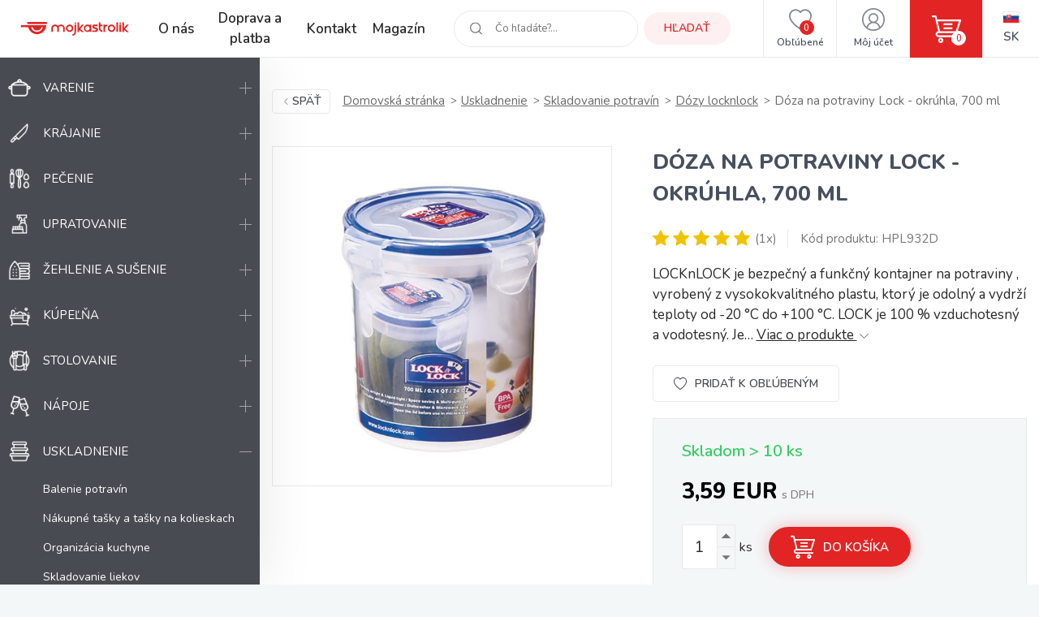

--- FILE ---
content_type: text/html; charset=UTF-8
request_url: https://www.mojkastrolik.sk/doza-na-potraviny-lock-okruhla-700-ml.html
body_size: 17116
content:
<!doctype html><html lang="sk"><head><meta charset="UTF-8"><meta name="description" content="Dóza na potraviny Lock - okrúhla, 700 ml od značky  ✅ a aktuální skladovou dostupností: Skladom ✅"><meta name="distribution" content="global"><meta name="resource-type" content="document"><meta name="viewport" content="width=device-width, initial-scale=1.0"><meta name="robots" content="all,follow"><title>Dóza na potraviny Lock - okrúhla, 700 ml | mojkastrolik.sk</title><meta name="facebook-domain-verification" content="sroyrdt8x1jompnkgwzk944mux59g6"><link rel="apple-touch-icon" sizes="180x180" href="/templates/img/favicons/apple-touch-icon.png"><link rel="icon" type="image/png" sizes="32x32" href="/templates/img/favicons/favicon-32x32.png"><link rel="icon" type="image/png" sizes="16x16" href="/templates/img/favicons/favicon-16x16.png"><link rel="manifest" href="/templates/img/favicons/site.webmanifest"><link rel="mask-icon" href="/templates/img/favicons/safari-pinned-tab.svg" color="#e22524"><link rel="shortcut icon" href="/templates/img/favicons/favicon.ico"><meta name="msapplication-TileColor" content="#ffffff"><meta name="msapplication-config" content="/templates/img/favicons/browserconfig.xml"><meta name="theme-color" content="#ffffff"><link rel="preconnect" href="https://fonts.googleapis.com"><link rel="preconnect" href="https://fonts.gstatic.com" crossorigin><link href="https://fonts.googleapis.com/css2?family=Nunito:wght@400;600;800&display=swap" rel="stylesheet"><script>"use strict";if (localStorage.getItem("FontFaceObserver") === "fontIsLoaded") document.documentElement.classList.add("fonts-loaded");</script><link rel="stylesheet" href="/templates/css/stylesheet.min.css?v=23.03.23"><link rel="stylesheet" href="/templates/css/fancybox-popups.css?v=22.10.31"><link rel="stylesheet" href="/templates/css/custom.css?v=23.03.23"><link rel="stylesheet" href="//assets.shean.cz/cart/v4/last/cart.min.css?v=20.11.17"><script src="/templates/js/js.cookie.js"></script><script src="/templates/js/jquery.min.js"></script><script>
	var dataLayer = dataLayer || []; // Google Tag Manager
	var dlJson = '{"ecommerce":{"detail":{"products":[{"name":"D\u00f3za na potraviny Lock - okr\u00fahla, 700 ml","id":"HPL932D","product_id":"4312","price":"3.59","brand":"","category":"\/dozy-locknlock\/","dimension10":"","dimension11":"S"}]}},"event":"product_detail"}';
	dlJson = JSON.parse(dlJson);
	dataLayer.push(dlJson);

	dataLayer.push({
		"pageCategory": "product_detail",
	});
</script><script>
	
	dataLayer.push({'google_tag_params' : {
		'ecomm_prodid' : '4312',
		'ecomm_pagetype' : 'product',
		'ecomm_totalvalue' : '3.59',
		'category_name' : '/dozy-locknlock/'
	}});
</script><script>
	var cookieConsentConfig = {
		"cookieConsentCustomerRegistered": false,
		"cookieConsentCustomerStatus": {
			"personalizace": !!+1,
			"tracking": !!+1,
			"ads": !!+1
		},
		"cookieConsentTranslations": {
			"tCookies-dialog-title": `Používame súbory cookie`,
			"tCookies-dialog-info": `Tieto webové stránky používajú súbory cookie a ďalšie sledovacie nástroje s&nbsp;cieľom vylepšiť používateľské prostredie, zobraziť prispôsobený obsah a reklamy, analyzovať návštevnosť webových stránok a zistiť zdroje návštevnosti.`,
			"tCookies-dialog-btn-agree": `Súhlasím`,
			"tCookies-dialog-btn-change": `Upraviť moje predvoľby`,
			"tCookies-dialog-btn-refuse": `Odmietam`,
			"tCookies-popup-title": `Centrum predvolieb súborov cookie`,
			"tCookies-popup-info": `<p>Súbory cookie sú veľmi malé textové súbory, ktoré sa ukladajú do vášho zariadenia pri navštevovaní webových stránok. Súbory cookie používame na rôzne účely a na vylepšenie vášho online zážitku na webovej stránke (napríklad na zapamätanie prihlasovacích údajov k vášmu účtu).</p>

<p>Pri prechádzaní našich webových stránok môžete zmeniť svoje predvoľby a odmietnuť určité typy súborov cookie, ktoré sa majú ukladať do vášho počítača. Môžete taktiež odstrániť všetky súbory cookie, ktoré sú už uložené vo vašom počítači, ale majte na pamäti, že odstránenie súborov cookie vám môže zabrániť v používaní častí nášho webu.</p>`,
			"tCookies-popup-strict-title": `Bezpodmienečne nutné súbory cookie`,
			"tCookies-popup-strict-info": `Tieto súbory cookie sú nutné na to, aby sme vám mohli poskytovať služby dostupné prostredníctvom nášho webu a aby sme vám umožnili používať určité funkcie nášho webu.`,
			"tCookies-popup-function-title": `Súbory cookie pre funkcionality`,
			"tCookies-popup-function-info": `Tieto súbory cookie sa používajú na to, aby vám na našich webových stránkach poskytovali personalizovaný používateľský zážitok a aby si pamätali vaše voľby, ktoré ste použili pri používaní našich webových stránok.`,
			"tCookies-popup-person-title": `Sledovacie a výkonnostné súbory cookie`,
			"tCookies-popup-person-info": `Tieto súbory cookie sa používajú na zhromažďovanie informácií na analýzu prevádzky na našich webových stránkach a sledovanie používania našich webových stránok používateľmi.`,
			"tCookies-popup-ads-title": `Súbory cookie na cielenie a reklamu`,
			"tCookies-popup-ads-info": `Tieto súbory cookie sa používajú na zobrazovanie reklamy, ktorá vás pravdepodobne bude zaujímať na základe vašich zvykov pri prechádzaní.`,
			"tCookies-popup-other-title": `Ďalšie informácie`,
			"tCookies-popup-other-info": `<p>V&nbsp;prípade akýchkoľvek otázok vo veci našich zásad týkajúcich sa súborov cookie a&nbsp;vašich možností nás, prosím, kontaktujte.</p>

<p>Viac informácií nájdete na našej stránke <a href="/spracuvanie-osobnych-udajov/">Spracúvanie osobných údajov</a>.</p>
`,
			"tCookies-popup-btn-agree": `Prijať všetko`,
			"tCookies-popup-btn-save": `Uložiť moje predvoľby`
		},
		"cookieConsentCustomStyles": `#cookieconsent{top:0;right:0;bottom:0;left:0;max-width:100vw;max-height:100vh;width:100vw;height:100vh;background:none;}#cookieconsent:before{content:"";position:fixed;top:0;left:0;width:100%;height:100%;background:rgba(0, 0, 0, 0.25);z-index:9999;animation-duration: 700ms;animation-name: fadeIn;animation-iteration-count:1;}#cookieconsent .cookieconsent-inner{position:fixed;top:50%;right:auto;bottom:auto;left:50%;max-width:80rem;max-height:90vh;width:95vw;height:auto;background:#111;transform:translate(-50%, -50%);overflow-y:auto;z-index:99999;animation-duration: 700ms;animation-name: fadeIn;animation-iteration-count:1;}@keyframes fadeIn{from{opacity:0;}to{opacity:1;}}#cookieconsent .cookieconsent-inner .cookieconsent-btn--agree{background:#e22524;color:#fff} #cookieconsent .cookieconsent-inner .cookieconsent-btn--agree:hover{background:#c62524;color:#fff} #cookieconsent .cookieconsent-inner .cookieconsent-btn--refuse{display:none;}`
	}
</script><script src="//assets.shean.cz/cookieconsent/last/cookieconsent.min.js"></script><!-- Google Tag Manager --><script>(function(w,d,s,l,i){w[l]=w[l]||[];w[l].push({'gtm.start':
					new Date().getTime(),event:'gtm.js'});var f=d.getElementsByTagName(s)[0],
				j=d.createElement(s),dl=l!='dataLayer'?'&l='+l:'';j.async=true;j.src=
				'https://www.googletagmanager.com/gtm.js?id='+i+dl;f.parentNode.insertBefore(j,f);
			})(window,document,'script','dataLayer','GTM-MR8V3XN');</script><!-- End Google Tag Manager --></head><body><!-- Google Tag Manager (noscript) --><noscript><iframe src="https://www.googletagmanager.com/ns.html?id=GTM-MR8V3XN" height="0" width="0" style="display:none;visibility:hidden"></iframe></noscript><!-- End Google Tag Manager (noscript) --><div id="top"></div><div class="wrapper"><header><div class="header-main"><a href="#" class="side-menu-toggler toggler js-menu-toggler" data-toggle="body"><svg role="img" width="28" height="28" class="icon open"><use xlink:href="/templates/img/icons.svg#menu"></use></svg><svg role="img" width="28" height="28" class="icon close"><use xlink:href="/templates/img/icons.svg#close"></use></svg></a><a href="/" class="logo" title="MojKastrolik.sk"><img src="/templates/img/logo-sk.svg" alt="MojKastrolik.sk" width="160" height="37"></a><nav class="header-menu"><ul><li><a href="/o-nas/" title="O nás">O nás</a><li><a href="/doprava-a-platba/" title="Doprava a platba">Doprava a platba</a><li><a href="/kontakt/" title="Kontakt">Kontakt</a><li><a href="/magazin/" title="Magazín">Magazín</a></ul></nav><div class="header-icons"><div class="header-search"><a href="/vyhledavani/vyhledej.htm" title="Hľadať" class="link" data-toggle=".header-search"><svg role="img" width="16" height="16" class="icon"><use xlink:href="/templates/img/icons.svg#search"></use></svg><span class="name">Hľadať</span></a><div class="header-tooltip"><form action="/vyhledavani/vyhledej.htm" role="search" method="get" class="header-search-form"><fieldset><label><svg role="img" width="16" height="16" class="icon"><use xlink:href="/templates/img/icons.svg#search"></use></svg><input type="text" name="search" placeholder="Čo hľadáte?..." class="form-control" required><button type="submit" class="btn btn-primary btn-primary-light" title="Hľadať">Hľadať</button></label></fieldset></form></div></div><div class="header-favourite"><a href="/oblibene-produkty/seznam.htm" title="Obľúbené" class="link"><svg role="img" width="28" height="28" class="icon"><use xlink:href="/templates/img/icons.svg#heart"></use></svg><span class="name">Obľúbené</span><span class="count js-favourite_product-count" data-favourite_product-count="0">-</span></a></div><div class="header-user"><a href="/zakaznik/prihlasovaci-formular.htm" title="Môj účet" class="link js-popup-login" data-fancybox><svg role="img" width="28" height="28" class="icon"><use xlink:href="/templates/img/icons.svg#user"></use></svg><span class="name">Môj účet</span></a><div class="header-tooltip"><ul><li><a href="/zakaznik/prihlasovaci-formular.htm" title="Prihlásiť sa" class="js-popup-login" data-fancybox>Prihlásiť sa</a></li><li><a href="/zakaznik/registracni-formular.htm" title="Zaregistrovať sa">Zaregistrovať sa</a></li></ul></div><div style="display:none"><div id="popup-login_form" class="popup"><h1 class="mt0">Prihlásenie</h1><form action="/zakaznik/prihlasovaci-formular.htm" method="post"><fieldset><label class="inp-icon icon-user mb10"><input class="form-control" type="text" name="login" placeholder="Registračný e-mail" required></label><label class="inp-icon icon-lock mb20"><input class="form-control" type="password" name="passw" placeholder="Vaše heslo" required></label><a href="/zakaznik/registracni-formular.htm" title="Zaregistrovať sa">Zaregistrovať sa</a><a href="/zakaznik/zapomenute-heslo.htm" title="Zabudnuté heslo" class="forgot_pass">Zabudnuté heslo</a><button class="btn btn-primary" title="Prihlásiť sa" type="submit">Prihlásiť sa</button></fieldset></form></div></div><script>
		$(document).ready(function() {
			$(".js-popup-login").attr("href", "#popup-login_form");

			$("#popup-login_form").find("form").bind("submit", function(e) {
				e.preventDefault();
				$.ajax({
					type   : "POST",
					cache  : false,
					url    : $(this).attr("action") + "?data=_customer_form&noredirect=1",
					data   : $(this).serializeArray(),
					dataType: "text",
					success : function(xhr) {
						if(xhr === "true"){
							window.location.hash += "login_successful";
							window.location.reload();
						} else {
							var json = jQuery.parseJSON(xhr);
							//noinspection JSUnresolvedVariable
							var error = json.data._customer_form.login_form.error_list;

							var error_text = "";
							$.each(error, function(i) {
								error_text = "<li>" + error[i] + "</li>";
							});

							var $popupLoginForm = $("#popup-login_form");
							$popupLoginForm.find(".error_message").remove();
							$popupLoginForm.find("fieldset").prepend("<div class='error_message'><ul>" + error_text + "</ul></div>");
							$popupLoginForm.find(".error_message").hide().fadeIn("slow");
						}
					},
					error: function(jqxhr, textStatus, error) {
						var error_unknown = "Neznámá chyba (Unknown error).";
						$.fancybox.open("<div class='popup popup-message popup-error'><div class='capt'>CHYBA</div><div class='cont'>" + error_unknown + "</div></div>");
						var err = " - " + textStatus + "\nerror: " + jqxhr.status + " (" + error + ")\ncall url: " + $(this)[0].url + "\ncall param: " + $(this)[0].data;
						console.error("Request Failed" + err);
					}
				});
				return false;
			});
		});
	</script></div><div class="header-cart"><a href="/kosik/detail.htm" title="Košík" class="link"><svg role="img" width="16" height="16" class="icon"><use xlink:href="/templates/img/icons.svg#cart"></use></svg><span class="count">0</span></a><div class="header-tooltip header-cart_tooltip"><div class="header-items is-empty"><div class="pictogram"><svg role="img" width="16" height="16" class="icon"><use xlink:href="/templates/img/icons.svg#smile-sad"></use></svg></div><h3>V košíku zatiaľ nič nie je</h3></div><div class="header-transit"><h4>Spôsoby doručenia</h4><ul><li><span>PPL / Express One </span> <strong>5,90 EUR</strong></li><li>GLS&nbsp;<strong>5,90 EUR</strong></li><li><span>Zásielkovna </span> <strong>3,90 EUR</strong></li><li><span>Zásielkovna - doručenie na adresu</span> <strong>5,90 EUR</strong></li></ul></div><div class="header-summarize"><p class="summarize-info"><svg role="img" width="16" height="16" class="icon mr5"><use xlink:href="/templates/img/icons.svg#money"></use></svg><span>Nakúpte ešte za <strong>59.9&nbsp;EUR</strong> a&nbsp;získajte <strong>dopravu ZADARMO</strong></span></p><div class="summarize-bar"><span class="line"></span></div><div class="summarize-bottom"><div class="summarize-date"><div class="pictogram"><svg role="img" width="16" height="16" class="icon"><use xlink:href="/templates/img/icons.svg#truck"></use></svg></div><div class="information"><span>Tovar dodáme do</span> <strong>3 pracovných dní</strong></div></div><a href="/kosik/detail.htm" title="Do košíka" class="btn btn-primary btn-block">Do košíka<svg role="img" width="16" height="16" class="icon ml10"><use xlink:href="/templates/img/icons.svg#caret-right"></use></svg></a></div></div></div></div><div class="header-lang"><div class="link"><strong class="name"><img src="/templates/img/flags/flag-sk.jpg" alt="Slovenština" loading="lazy" height="16" width="21"><span>Sk</span></strong></div><div class="header-tooltip"><ul><li><a href="https://www.mujrendlik.cz/doza-na-potraviny-lock-700ml.html" class="name"><img src="/templates/img/flags/flag-cs.jpg" alt="Čestina" loading="lazy" height="16" width="21"><span>Cs</span></a></li></ul></div></div></div></div></header><aside class="side-menu js-menu"><nav class="side-menu-main"><ul><li><a href="/varenie/" title="Varenie"><!--suppress HtmlUnknownTarget --><img src="/files/other_files/v/Vareni.png"srcset="[data-uri]"data-srcset="/files/other_files/v/Vareni.png"alt="Varenie"width="28"height="28"><noscript><img src="/files/other_files/v/Vareni.png" alt="Varenie" width="28" height="28"></noscript>Varenie</a><a href="#" class="toggler" data-toggle><svg role="img" width="16" height="16" class="icon open"><use xlink:href="/templates/img/icons.svg#plus"></use></svg><svg role="img" width="16" height="16" class="icon close"><use xlink:href="/templates/img/icons.svg#minus"></use></svg></a><ul class="submenu"><li><a href="/kuchynske-naradie-a-pomocky/" title="Kuchynské náčinie a pomôcky">Kuchynské náčinie a pomôcky</a></li><li><a href="/riad-na-varenie/" title="Kuchynský riad">Kuchynský riad</a></li><li><a href="/panvice/" title="Panvice">Panvice</a></li><li><a href="/koreni-kulinar-petr-stupka/" title="Stupkove korenie">Stupkove korenie</a></li></ul></li><li><a href="/krajanie/" title="Krájanie"><!--suppress HtmlUnknownTarget --><img src="/files/other_files/k/Krajeni.png"srcset="[data-uri]"data-srcset="/files/other_files/k/Krajeni.png"alt="Krájanie"width="28"height="28"><noscript><img src="/files/other_files/k/Krajeni.png" alt="Krájanie" width="28" height="28"></noscript>Krájanie</a><a href="#" class="toggler" data-toggle><svg role="img" width="16" height="16" class="icon open"><use xlink:href="/templates/img/icons.svg#plus"></use></svg><svg role="img" width="16" height="16" class="icon close"><use xlink:href="/templates/img/icons.svg#minus"></use></svg></a><ul class="submenu"><li><a href="/bloky-a-drziaky-na-kuchynske-noze/" title="Bloky a držiaky na nože">Bloky a držiaky na nože</a></li><li><a href="/brusky-na-noze-ostrice-nozov/" title="Brúsky na nože">Brúsky na nože</a></li><li><a href="/kuchynske-krajacia-lopariky-a-dosticky/" title="Krájacie lopáriky a doštičky">Krájacie lopáriky a doštičky</a></li><li><a href="/kuchynske-noze-a-sekaciky/" title="Nože a sekáčiky">Nože a sekáčiky</a></li><li><a href="/kuchynske-noznice-na-hydinu/" title="Nožnice">Nožnice</a></li><li><a href="/victorinox/" title="Victorinox">Victorinox</a></li></ul></li><li><a href="/pecenie/" title="Pečenie"><!--suppress HtmlUnknownTarget --><img src="/files/other_files/p/Peceni.png"srcset="[data-uri]"data-srcset="/files/other_files/p/Peceni.png"alt="Pečenie"width="28"height="28"><noscript><img src="/files/other_files/p/Peceni.png" alt="Pečenie" width="28" height="28"></noscript>Pečenie</a><a href="#" class="toggler" data-toggle><svg role="img" width="16" height="16" class="icon open"><use xlink:href="/templates/img/icons.svg#plus"></use></svg><svg role="img" width="16" height="16" class="icon close"><use xlink:href="/templates/img/icons.svg#minus"></use></svg></a><ul class="submenu"><li><a href="/detske-supravy-na-pecenie/" title="Detské súpravy na pečenie">Detské súpravy na pečenie</a></li><li><a href="/formicky-a-vykrajovacky-na-sladkosti/" title="Formičky a vykrajovačky na sladkosti">Formičky a vykrajovačky na sladkosti</a></li><li><a href="/formy-na-pecenie/" title="Formy na pečenie">Formy na pečenie</a></li><li><a href="/chnapky-a-utierky-do-kuchyne/" title="Kuchynské chňapky a utierky">Kuchynské chňapky a utierky</a></li><li><a href="/kuchynske-vahy/" title="Kuchynské váhy">Kuchynské váhy</a></li><li><a href="/osatky-a-kosiky-na-pecivo/" title="Ošatky na pečivo">Ošatky na pečivo</a></li><li><a href="/plechy-na-pecenie/" title="Plechy na pečenie / do rúry">Plechy na pečenie / do rúry</a></li><li><a href="/pomocky-na-pecenie/" title="Pomôcky na pečenie">Pomôcky na pečenie</a></li><li><a href="/zapekacie-misy-a-pekace/" title="Zapekacie misy a pekáče">Zapekacie misy a pekáče</a></li></ul></li><li><a href="/potreby-a-vybavenie-na-upratovanie-domacnosti/" title="Upratovanie"><!--suppress HtmlUnknownTarget --><img src="/files/other_files/u/Uklid.png"srcset="[data-uri]"data-srcset="/files/other_files/u/Uklid.png"alt="Upratovanie"width="28"height="28"><noscript><img src="/files/other_files/u/Uklid.png" alt="Upratovanie" width="28" height="28"></noscript>Upratovanie</a><a href="#" class="toggler" data-toggle><svg role="img" width="16" height="16" class="icon open"><use xlink:href="/templates/img/icons.svg#plus"></use></svg><svg role="img" width="16" height="16" class="icon close"><use xlink:href="/templates/img/icons.svg#minus"></use></svg></a><ul class="submenu"><li><a href="/cistiace-handry-a-utierky-na-umyvanie-predaj/" title="Čistiace handry a utierky">Čistiace handry a utierky</a></li><li><a href="/cistiace-upratovacie-prostriedky-predaj/" title="Čistiace prostriedky">Čistiace prostriedky</a></li><li><a href="/upratovacie-gumove-rukavice/" title="Gumové rukavice">Gumové rukavice</a></li><li><a href="/hubky-a-drotenky-na-riad-do-kuchyne/" title="Hubky a drôtenky do kuchyne">Hubky a drôtenky do kuchyne</a></li><li><a href="/kuchynske-chnapky-s-magnetom-a-utierky/" title="Kuchynské chňapky a utierky">Kuchynské chňapky a utierky</a></li><li><a href="/masazne-hubky-na-tvar-aj-umyvanie/" title="Masážne hubky">Masážne hubky</a></li><li><a href="/rucne-mopy-na-upratovanie/" title="Mopy a príslušenstvo">Mopy a príslušenstvo</a></li><li><a href="/kuchynske-odkvapkavace-a-priborniky-na-riad/" title="Odkvapkávače a príborníky">Odkvapkávače a príborníky</a></li><li><a href="/odpadkove-kose/" title="Odpadkové koše">Odpadkové koše</a></li><li><a href="/plastove-umyvadla-a-lavory/" title="Plastové umývadlá">Plastové umývadlá</a></li><li><a href="/rohozky-pred-vchodove-dvere/" title="Rohožky">Rohožky</a></li><li><a href="/stierky-na-umyvanie-okien/" title="Stierky na okná">Stierky na okná</a></li><li><a href="/umyvacie-hubky-na-riad/" title="Umývacie hubky">Umývacie hubky</a></li><li><a href="/upratovacie-vedierka-a-vedra/" title="Vedierka a vedrá">Vedierka a vedrá</a></li><li><a href="/supravy-a-stetky-na-wc/" title="WC súpravy a štetky">WC súpravy a štetky</a></li><li><a href="/zatky/" title="Zátky">Zátky</a></li><li><a href="/zmetaky-kefy-a-lopatky/" title="Zmetáky, kefy a lopatky">Zmetáky, kefy a lopatky</a></li></ul></li><li><a href="/zehlenie-a-susenie-bielizne/" title="Žehlenie a sušenie"><!--suppress HtmlUnknownTarget --><img src="/files/other_files/z/Zehleni.png"srcset="[data-uri]"data-srcset="/files/other_files/z/Zehleni.png"alt="Žehlenie a sušenie"width="28"height="28"><noscript><img src="/files/other_files/z/Zehleni.png" alt="Žehlenie a sušenie" width="28" height="28"></noscript>Žehlenie a sušenie</a><a href="#" class="toggler" data-toggle><svg role="img" width="16" height="16" class="icon open"><use xlink:href="/templates/img/icons.svg#plus"></use></svg><svg role="img" width="16" height="16" class="icon close"><use xlink:href="/templates/img/icons.svg#minus"></use></svg></a><ul class="submenu"><li><a href="/kose-na-bielizen/" title="Koše na bielizeň">Koše na bielizeň</a></li><li><a href="/ramienka/" title="Ramienka">Ramienka</a></li><li><a href="/snury-a-kolicky-na-bielizen/" title="Šnúry a kolíčky na bielizeň">Šnúry a kolíčky na bielizeň</a></li><li><a href="/susiaky-na-bielizen/" title="Sušiaky na bielizeň">Sušiaky na bielizeň</a></li><li><a href="/vesiaky-a-haciky/" title="Vešiaky a háčiky">Vešiaky a háčiky</a></li><li><a href="/zehliace-dosky/" title="Žehliace dosky">Žehliace dosky</a></li></ul></li><li><a href="/kupelnove-vybavenie/" title="Kúpeľňa"><!--suppress HtmlUnknownTarget --><img src="/files/other_files/k/Koupelna.png"srcset="[data-uri]"data-srcset="/files/other_files/k/Koupelna.png"alt="Kúpeľňa"width="28"height="28"><noscript><img src="/files/other_files/k/Koupelna.png" alt="Kúpeľňa" width="28" height="28"></noscript>Kúpeľňa</a><a href="#" class="toggler" data-toggle><svg role="img" width="16" height="16" class="icon open"><use xlink:href="/templates/img/icons.svg#plus"></use></svg><svg role="img" width="16" height="16" class="icon close"><use xlink:href="/templates/img/icons.svg#minus"></use></svg></a><ul class="submenu"><li><a href="/hygiena-do-kupelne/" title="Hygiena">Hygiena</a></li><li><a href="/doplnky-do-kupelne/" title="Kúpeľňové doplnky">Kúpeľňové doplnky</a></li><li><a href="/predlozky-do-kupelne/" title="Kúpeľňové predložky">Kúpeľňové predložky</a></li><li><a href="/digitalne-osobne-vahy/" title="Osobné váhy">Osobné váhy</a></li><li><a href="/doplnky-pre-deti-do-kupelne/" title="Pre deti">Pre deti</a></li><li><a href="/zavesy-do-sprchy/" title="Sprchové závesy">Sprchové závesy</a></li><li><a href="/uteraky-a-osusky/" title="Uteráky a osušky">Uteráky a osušky</a></li></ul></li><li><a href="/stolovanie/" title="Stolovanie"><!--suppress HtmlUnknownTarget --><img src="/files/other_files/s/Stolovani.png"srcset="[data-uri]"data-srcset="/files/other_files/s/Stolovani.png"alt="Stolovanie"width="28"height="28"><noscript><img src="/files/other_files/s/Stolovani.png" alt="Stolovanie" width="28" height="28"></noscript>Stolovanie</a><a href="#" class="toggler" data-toggle><svg role="img" width="16" height="16" class="icon open"><use xlink:href="/templates/img/icons.svg#plus"></use></svg><svg role="img" width="16" height="16" class="icon close"><use xlink:href="/templates/img/icons.svg#minus"></use></svg></a><ul class="submenu"><li><a href="/dochucovanie-pokrmov/" title="Dochucovanie">Dochucovanie</a></li><li><a href="/kuchynske-hodiny-analogove/" title="Kuchynské hodiny analógové">Kuchynské hodiny analógové</a></li><li><a href="/papierove-obrusky/" title="Obrúsky">Obrúsky</a></li><li><a href="/prestieranie-na-stol-obrusy-a-podlozky/" title="Prestieranie, obrusy a podložky">Prestieranie, obrusy a podložky</a></li><li><a href="/jedalenske-pribory/" title="Príbory">Príbory</a></li><li><a href="/riad-z-cukrovej-trstiny/" title="Riad z cukrovej trstiny">Riad z cukrovej trstiny</a></li><li><a href="/servirovanie/" title="Servírovanie">Servírovanie</a></li><li><a href="/jedalenske-taniere/" title="Taniere">Taniere</a></li><li><a href="/sklenene-vazy/" title="Vázy">Vázy</a></li></ul></li><li><a href="/napoje/" title="Nápoje"><!--suppress HtmlUnknownTarget --><img src="/files/other_files/n/Napoje.png"srcset="[data-uri]"data-srcset="/files/other_files/n/Napoje.png"alt="Nápoje"width="28"height="28"><noscript><img src="/files/other_files/n/Napoje.png" alt="Nápoje" width="28" height="28"></noscript>Nápoje</a><a href="#" class="toggler" data-toggle><svg role="img" width="16" height="16" class="icon open"><use xlink:href="/templates/img/icons.svg#plus"></use></svg><svg role="img" width="16" height="16" class="icon close"><use xlink:href="/templates/img/icons.svg#minus"></use></svg></a><ul class="submenu"><li><a href="/flase-na-pitie/" title="Fľaše na pitie">Fľaše na pitie</a></li><li><a href="/hrnceky-a-salky/" title="Hrnčeky a šálky">Hrnčeky a šálky</a></li><li><a href="/kanvice-a-dzbany/" title="Kanvice a džbány">Kanvice a džbány</a></li><li><a href="/kavovary/" title="Kávovary">Kávovary</a></li><li><a href="/pohar/" title="Pohár">Pohár</a></li><li><a href="/pomocky-k-napojom/" title="Pomôcky k nápojom">Pomôcky k nápojom</a></li><li><a href="/pomocky-na-caj-a-kavu/" title="Pomôcky na čaj a kávu">Pomôcky na čaj a kávu</a></li><li><a href="/termosky-a-termohrnceky/" title="Termosky a termohrnčeky">Termosky a termohrnčeky</a></li><li><a href="/vina/" title="Vína">Vína</a></li></ul></li><li class="is-opened"><a href="/skladovanie/" title="Uskladnenie"><!--suppress HtmlUnknownTarget --><img src="/files/other_files/u/Uskladneni.png"srcset="[data-uri]"data-srcset="/files/other_files/u/Uskladneni.png"alt="Uskladnenie"width="28"height="28"><noscript><img src="/files/other_files/u/Uskladneni.png" alt="Uskladnenie" width="28" height="28"></noscript>Uskladnenie</a><a href="#" class="toggler is-active" data-toggle><svg role="img" width="16" height="16" class="icon open"><use xlink:href="/templates/img/icons.svg#plus"></use></svg><svg role="img" width="16" height="16" class="icon close"><use xlink:href="/templates/img/icons.svg#minus"></use></svg></a><ul class="submenu"><li><a href="/balenie-potravin/" title="Balenie potravín">Balenie potravín</a></li><li><a href="/nakupne-tasky-a-tasky-na-kolieskach/" title="Nákupné tašky a tašky na kolieskach">Nákupné tašky a tašky na kolieskach</a></li><li><a href="/organizacia-kuchyne/" title="Organizácia kuchyne">Organizácia kuchyne</a></li><li><a href="/skladovanie-liekov/" title="Skladovanie liekov">Skladovanie liekov</a></li><li><a href="/skladovanie-potravin/" title="Skladovanie potravín"><strong>Skladovanie potravín</strong></a></li><li><a href="/skladovanie-v-domacnosti/" title="Skladovanie v domácnosti">Skladovanie v domácnosti</a></li><li><a href="/zavaranie/" title="Zaváranie">Zaváranie</a></li></ul></li><li><a href="/pre-deti/" title="Pre deti"><!--suppress HtmlUnknownTarget --><img src="/files/other_files/p/Pro_deti.png"srcset="[data-uri]"data-srcset="/files/other_files/p/Pro_deti.png"alt="Pre deti"width="28"height="28"><noscript><img src="/files/other_files/p/Pro_deti.png" alt="Pre deti" width="28" height="28"></noscript>Pre deti</a><a href="#" class="toggler" data-toggle><svg role="img" width="16" height="16" class="icon open"><use xlink:href="/templates/img/icons.svg#plus"></use></svg><svg role="img" width="16" height="16" class="icon close"><use xlink:href="/templates/img/icons.svg#minus"></use></svg></a><ul class="submenu"><li><a href="/detske-cestovne-doplnky/" title="Cestovanie">Cestovanie</a></li><li><a href="/detska-narodeninova-party/" title="Detská párty">Detská párty</a></li><li><a href="/detske-nastenne-hodiny/" title="Detské hodiny">Detské hodiny</a></li><li><a href="/detske-pecenie/" title="Detské pečenie">Detské pečenie</a></li><li><a href="/detske-stolovanie/" title="Detské stolovanie">Detské stolovanie</a></li><li><a href="/detske-ulozne-boxy/" title="Detské úložné boxy">Detské úložné boxy</a></li><li><a href="/kreativa/" title="Kreatíva">Kreatíva</a></li><li><a href="/detske-kupanie/" title="Kúpanie">Kúpanie</a></li><li><a href="/hracky-pre-deti/" title="Na hranie">Na hranie</a></li><li><a href="/papiernictvo/" title="Papiernictvo">Papiernictvo</a></li><li><a href="/detske-plastenky/" title="Pláštenky a dáždniky">Pláštenky a dáždniky</a></li><li><a href="/formy-na-zmrzlinu-a-lizanky/" title="Tvorítka na zmrzlinu a lízanky">Tvorítka na zmrzlinu a lízanky</a></li></ul></li><li><a href="/oslavy-a-sviecky/" title="Oslavy a sviečky"><!--suppress HtmlUnknownTarget --><img src="/files/other_files/o/Oslavy_a_svicky.png"srcset="[data-uri]"data-srcset="/files/other_files/o/Oslavy_a_svicky.png"alt="Oslavy a sviečky"width="28"height="28"><noscript><img src="/files/other_files/o/Oslavy_a_svicky.png" alt="Oslavy a sviečky" width="28" height="28"></noscript>Oslavy a sviečky</a><a href="#" class="toggler" data-toggle><svg role="img" width="16" height="16" class="icon open"><use xlink:href="/templates/img/icons.svg#plus"></use></svg><svg role="img" width="16" height="16" class="icon close"><use xlink:href="/templates/img/icons.svg#minus"></use></svg></a><ul class="submenu"><li><a href="/baliace-potreby/" title="Balenie darčekov">Balenie darčekov</a></li><li><a href="/dekoracie/" title="Dekorácie">Dekorácie</a></li><li><a href="/potreby-na-party/" title="Potreby na párty">Potreby na párty</a></li><li><a href="/sviecky/" title="Sviečky">Sviečky</a></li><li><a href="/stojany-na-sviecky/" title="Svietniky">Svietniky</a></li><li><a href="/vina-0/" title="Vína">Vína</a></li><li><a href="/vonne-difuzery/" title="Vonné difuzéry">Vonné difuzéry</a></li><li><a href="/vonne-lampy-vonne-vosky-a-oleje/" title="Vonné lampy, vonné vosky a oleje">Vonné lampy, vonné vosky a oleje</a></li></ul></li><li><a href="/dom-a-zahrada/" title="Dom a záhrada"><!--suppress HtmlUnknownTarget --><img src="/files/other_files/z/Zahrada.png"srcset="[data-uri]"data-srcset="/files/other_files/z/Zahrada.png"alt="Dom a záhrada"width="28"height="28"><noscript><img src="/files/other_files/z/Zahrada.png" alt="Dom a záhrada" width="28" height="28"></noscript>Dom a záhrada</a><a href="#" class="toggler" data-toggle><svg role="img" width="16" height="16" class="icon open"><use xlink:href="/templates/img/icons.svg#plus"></use></svg><svg role="img" width="16" height="16" class="icon close"><use xlink:href="/templates/img/icons.svg#minus"></use></svg></a><ul class="submenu"><li><a href="/dekoracie-0/" title="Dekorácie">Dekorácie</a></li><li><a href="/dekorativne-osvetlenie/" title="Dekoratívne osvetlenie">Dekoratívne osvetlenie</a></li><li><a href="/grilovanie/" title="Grilovanie">Grilovanie</a></li><li><a href="/kvetinace/" title="Kvetináče">Kvetináče</a></li><li><a href="/ostatne/" title="Ostatné">Ostatné</a></li><li><a href="/papuce-a-ponozky/" title="Papuče a ponožky">Papuče a ponožky</a></li><li><a href="/skladacie-schodiky-do-domacnosti/" title="Schodíky do domácnosti">Schodíky do domácnosti</a></li><li><a href="/zahradne-doplnky/" title="Záhradné doplnky">Záhradné doplnky</a></li><li><a href="/zahradne-naradie-a-prislusenstvo/" title="Záhradné náradie a príslušenstvo">Záhradné náradie a príslušenstvo</a></li><li><a href="/zahradny-nabytok/" title="Záhradný nábytok">Záhradný nábytok</a></li><li><a href="/zdravie/" title="Zdravie">Zdravie</a></li></ul></li><li><a href="/kolekcie/" title="Kolekcie"><!--suppress HtmlUnknownTarget --><img src="/files/other_files/k/Kolekce.png"srcset="[data-uri]"data-srcset="/files/other_files/k/Kolekce.png"alt="Kolekcie"width="28"height="28"><noscript><img src="/files/other_files/k/Kolekce.png" alt="Kolekcie" width="28" height="28"></noscript>Kolekcie</a><a href="#" class="toggler" data-toggle><svg role="img" width="16" height="16" class="icon open"><use xlink:href="/templates/img/icons.svg#plus"></use></svg><svg role="img" width="16" height="16" class="icon close"><use xlink:href="/templates/img/icons.svg#minus"></use></svg></a><ul class="submenu"><li><a href="/domace-potreby-s-motivom-cars/" title="Cars">Cars</a></li><li><a href="/domace-potreby-s-motivom-levandule/" title="Levanduľa">Levanduľa</a></li><li><a href="/domace-potreby-s-motivom-love-laska/" title="Love">Love</a></li><li><a href="/domace-potreby-s-motivom-macky/" title="Mačky">Mačky</a></li><li><a href="/domace-potreby-s-motivom-psa/" title="Pes">Pes</a></li><li><a href="/domace-potreby-s-motivom-psa-a-macky/" title="Pes a mačka">Pes a mačka</a></li><li><a href="/domace-potreby-s-motivom-plameniaka/" title="Plameniak">Plameniak</a></li><li><a href="/retro-domace-potreby/" title="Retro">Retro</a></li><li><a href="/domace-potreby-s-motivom-soviciek/" title="Sovičky">Sovičky</a></li><li><a href="/domace-potreby-s-motivom-starwars/" title="Starwars">Starwars</a></li></ul></li><li><a href="/domace-spotrebice/" title="Domáce spotrebiče"><!--suppress HtmlUnknownTarget --><img src="/files/other_files/d/Domaci_spotrebice.png"srcset="[data-uri]"data-srcset="/files/other_files/d/Domaci_spotrebice.png"alt="Domáce spotrebiče"width="28"height="28"><noscript><img src="/files/other_files/d/Domaci_spotrebice.png" alt="Domáce spotrebiče" width="28" height="28"></noscript>Domáce spotrebiče</a><a href="#" class="toggler" data-toggle><svg role="img" width="16" height="16" class="icon open"><use xlink:href="/templates/img/icons.svg#plus"></use></svg><svg role="img" width="16" height="16" class="icon close"><use xlink:href="/templates/img/icons.svg#minus"></use></svg></a><ul class="submenu"><li><a href="/domace-ventilatory/" title="Domáce ventilátory">Domáce ventilátory</a></li><li><a href="/hriankovace/" title="Hriankovače">Hriankovače</a></li><li><a href="/mixery-a-slahace-a-hnetace/" title="Mixéry a šľahače a hnetače">Mixéry a šľahače a hnetače</a></li><li><a href="/rychlovarne-kanvice-sencor/" title="Rýchlovarné kanvice">Rýchlovarné kanvice</a></li><li><a href="/ryzovary/" title="Ryžovary">Ryžovary</a></li><li><a href="/sekaciky-potravin/" title="Sekáčiky potravín">Sekáčiky potravín</a></li><li><a href="/sendvicovace/" title="Sendvičovače">Sendvičovače</a></li><li><a href="/sodastream/" title="Sodastream">Sodastream</a></li><li><a href="/susicky-potravin/" title="Sušičky potravín">Sušičky potravín</a></li><li><a href="/vysavace/" title="Vysávače">Vysávače</a></li><li><a href="/zavaracie-hrnce/" title="Zaváracie hrnce">Zaváracie hrnce</a></li></ul></li><li><a href="/dedoles-ponozky/" title="Veselé ponožky Dedoles"><!--suppress HtmlUnknownTarget --><img src="/files/other_files/p/Ponozky.png"srcset="[data-uri]"data-srcset="/files/other_files/p/Ponozky.png"alt="Veselé ponožky Dedoles"width="28"height="28"><noscript><img src="/files/other_files/p/Ponozky.png" alt="Veselé ponožky Dedoles" width="28" height="28"></noscript>Veselé ponožky Dedoles</a><a href="#" class="toggler" data-toggle><svg role="img" width="16" height="16" class="icon open"><use xlink:href="/templates/img/icons.svg#plus"></use></svg><svg role="img" width="16" height="16" class="icon close"><use xlink:href="/templates/img/icons.svg#minus"></use></svg></a><ul class="submenu"><li><a href="/damske-vesele-ponozky/" title="Dámske veselé ponožky">Dámske veselé ponožky</a></li><li><a href="/panske-vesele-ponozky/" title="Pánske veselé ponožky">Pánske veselé ponožky</a></li><li><a href="/detske-vesele-ponozky/" title="Detské veselé ponožky">Detské veselé ponožky</a></li><li><a href="/vesele-ponozky-so-zvieratkami/" title="Veselé ponožky so zvieratkami">Veselé ponožky so zvieratkami</a></li><li><a href="/vesele-ponozky-ovocie/" title="Veselé ponožky ovocie">Veselé ponožky ovocie</a></li><li><a href="/vesele-ponozky-sport/" title="Veselé ponožky šport">Veselé ponožky šport</a></li><li><a href="/vesele-ponozky-futbal/" title="Veselé ponožky futbal">Veselé ponožky futbal</a></li><li><a href="/vesele-ponozky-macky/" title="Veselé ponožky mačky">Veselé ponožky mačky</a></li><li><a href="/vesele-ponozky-pivo/" title="Veselé ponožky pivo">Veselé ponožky pivo</a></li><li><a href="/vesele-ponozky-vysoke/" title="Veselé ponožky vysoké">Veselé ponožky vysoké</a></li><li><a href="/vesele-ponozky-clenkove-nizke/" title="Veselé ponožky členkové">Veselé ponožky členkové</a></li><li><a href="/vesele-papuce-papuce/" title="Veselé papuče">Veselé papuče</a></li></ul></li><li><a href="/sezonne-tipy/" title="Sezónne tipy">Sezónne tipy</a><a href="#" class="toggler" data-toggle><svg role="img" width="16" height="16" class="icon open"><use xlink:href="/templates/img/icons.svg#plus"></use></svg><svg role="img" width="16" height="16" class="icon close"><use xlink:href="/templates/img/icons.svg#minus"></use></svg></a><ul class="submenu"><li><a href="/tipy-na-valentinske-darceky-pre-zeny-aj-pre-muzov/" title="Tipy na Valentína">Tipy na Valentína</a></li><li><a href="/sviecky-a-vazy-na-cintorin-nielen-na-dusicky/" title="Sviečky a vázy na cintorín">Sviečky a vázy na cintorín</a></li><li><a href="/tipy-na-jesen/" title="Tipy na jeseň">Tipy na jeseň</a></li><li><a href="/spat-do-skoly/" title="Späť do školy">Späť do školy</a></li><li><a href="/tipy-na-mikulasa/" title="Tipy na Mikuláša">Tipy na Mikuláša</a></li><li><a href="/vsetko-na-grilovanie/" title="Všetko na grilovanie">Všetko na grilovanie</a></li><li><a href="/tipy-pre-deti/" title="Tipy pre deti">Tipy pre deti</a></li><li><a href="/vybavenie-na-dovolenku/" title="Vybavenie na dovolenku">Vybavenie na dovolenku</a></li><li><a href="/vsetko-na-zavaranie-a-spracovanie-urody/" title="Všetko na zaváranie a spracovanie úrody">Všetko na zaváranie a spracovanie úrody</a></li><li><a href="/vianocne-doplnky-a-dekoracie/" title="Vianoce">Vianoce</a></li><li><a href="/domace-potreby-s-motivom-halloween/" title="Halloween">Halloween</a></li><li><a href="/darceky-ku-dnu-otcov/" title="Dárčeky ku Dňu otcov">Dárčeky ku Dňu otcov</a></li><li><a href="/pre-sportovych-fanusikov/" title="Pre športových fanúšikov">Pre športových fanúšikov</a></li><li><a href="/tipy-na-velkonocne-sviatky/" title="Tipy na Veľkonočné sviatky">Tipy na Veľkonočné sviatky</a></li><li><a href="/tipy-na-darceky-pre-zeny-k-narodeninam-a-sviatkom/" title="Tipy pre ženy">Tipy pre ženy</a></li></ul></li></ul></nav><nav class="side-menu-header"><ul><li><a href="/o-nas/" title="O nás">O nás</a></li><li><a href="/doprava-a-platba/" title="Doprava a platba">Doprava a platba</a></li><li><a href="/kontakt/" title="Kontakt">Kontakt</a></li><li><a href="/magazin/" title="Magazín">Magazín</a></li></ul></nav></aside><main><section class="breadcrumbs"><div class="container"><a href="#" title="späť" onclick="if (document.referrer.indexOf(window.location.host) !== -1) { history.go(-1); return false; } else { window.location.href = '/'; }" class="btn btn-transparent btn-square btn-gray"><svg role="img" width="16" height="16" class="icon"><use xlink:href="/templates/img/icons.svg#angle-left"></use></svg>späť</a><ul><li><a href="/" title="Domovská stránka">Domovská stránka</a></li><li><a href="/skladovanie/" title="Uskladnenie">Uskladnenie</a></li><li><a href="/skladovanie-potravin/" title="Skladovanie potravín">Skladovanie potravín</a></li><li><a href="/dozy-locknlock/" title="Dózy locknlock">Dózy locknlock</a></li><li>Dóza na potraviny Lock - okrúhla, 700 ml</li></ul></div></section><section class="product-detail background-white"><div class="container"><div class="inside"><h1>Dóza na potraviny Lock - okrúhla, 700 ml</h1><div class="images"><div class="image"><a href="/files/products_images/xlarge/h/HPL932D.jpg" data-fancybox="gallery" data-caption="Dóza na potraviny Lock - okrúhla, 700 ml" title="Dóza na potraviny Lock - okrúhla, 700 ml"><!--suppress HtmlUnknownTarget --><img src="/files/products_images/large/h/HPL932D.jpg"srcset="[data-uri]"data-srcset="/files/products_images/large/h/HPL932D.jpg"alt="Dóza na potraviny Lock - okrúhla, 700 ml"><noscript><img src="/files/products_images/large/h/HPL932D.jpg" alt="Dóza na potraviny Lock - okrúhla, 700 ml"></noscript></a></div></div><div class="reviews"><span class="rating"><svg role="img" class="icon is-highlight" width="16" height="16"><use xlink:href="/templates/img/icons.svg#star"></use></svg><svg role="img" class="icon is-highlight" width="16" height="16"><use xlink:href="/templates/img/icons.svg#star"></use></svg><svg role="img" class="icon is-highlight" width="16" height="16"><use xlink:href="/templates/img/icons.svg#star"></use></svg><svg role="img" class="icon is-highlight" width="16" height="16"><use xlink:href="/templates/img/icons.svg#star"></use></svg><svg role="img" class="icon is-highlight" width="16" height="16"><use xlink:href="/templates/img/icons.svg#star"></use></svg><small>&nbsp;(1x)</small></span><small>Kód produktu: HPL932D</small></div><div class="description"><p> LOCKnLOCK je bezpečný a funkčný  kontajner na potraviny , vyrobený z vysokokvalitného plastu, ktorý je odolný a vydrží teploty od -20 °C do +100 °C. LOCK je  100 % vzduchotesný  a vodotesný. Je…&nbsp;<a href="#tab-description" class="link" title="Viac o produkte">Viac o produkte <svg role="img" width="16" height="16" class="icon" style="margin-bottom: .25rem;"><use xlink:href="/templates/img/icons.svg#angle-down"></use></svg></a></p><div class="actions"><a href="#" data-favourite data-add="/oblibene-produkty/vloz/4312.htm" data-remove="/oblibene-produkty/odstran/4312.htm" data-product_id="4312" class="btn btn-transparent btn-square btn-gray"><svg role="img" width="16" height="16" class="icon mr10"><use xlink:href="/templates/img/icons.svg#heart"></use></svg><span class="add" title="Pridať k obľúbeným">Pridať k obľúbeným</span><span class="remove" title="Odstrániť z obľúbených">Odstrániť z obľúbených</span></a></div></div><div class="process"><form action="/kosik/vloz.htm" method="post" class="order js-product-insert" data-insert_ajax="/cart/insert-ajax.htm"><div><div class="stock"><span class="availability availability-available">Skladom&nbsp;> 10  ks			</span></div></div><div><div class="price"><strong>3,59 EUR</strong><small>s&nbsp;DPH</small><br></div><div class="cart"><label class="form-count"><input type="number" name="quantity" min="1" value="1" class="form-control js-quantity-input" required><a href="javascript:void(0);" class="js-quantity-change" data-quantity="plus"><svg role="img" class="icon"><use xlink:href="/templates/img/icons.svg#caret-up"></use></svg></a><a href="javascript:void(0);" class="js-quantity-change" data-quantity="minus"><svg role="img" class="icon"><use xlink:href="/templates/img/icons.svg#caret-down"></use></svg></a></label><span>ks</span><input type="hidden" name="product_id" value="4312"><button type="submit" title="Do košíka" class="btn btn-primary"><svg role="img" width="16" height="16" class="icon mr10"><use xlink:href="/templates/img/icons.svg#cart"></use></svg>Do košíka</button></div></div></form><div class="helper"><div class="person"><!--suppress HtmlUnknownTarget --><img src="/files/ckeditor/img/mr-rendlik.png"srcset="[data-uri]"data-srcset="/files/ckeditor/img/mr-rendlik.png"alt=""><noscript><img src="/files/ckeditor/img/mr-rendlik.png" alt=""></noscript><div class="content"><h5>Rád pomôžem</h5><p>Poznám všetky produkty ako vlastnú pokrievku</p></div></div><div class="contact"><a href="tel:+421277270049"><svg role="img" width="16" height="16" class="icon mr10"><use xlink:href="/templates/img/icons.svg#phone"></use></svg>+421 277 270 049</a><a href="mailto:zakaznici@mojkastrolik.sk"><svg role="img" width="16" height="16" class="icon mr10"><use xlink:href="/templates/img/icons.svg#envelope"></use></svg>zakaznici@mojkastrolik.sk</a></div></div></div><div class="benefits"><div class="item"><div class="pictogram"><svg role="img" class="icon"><use xlink:href="/templates/img/icons.svg#truck-delivery"></use></svg></div><p>Rýchlosť dodania<br /><strong>do 6 dní</strong></p></div><div class="item"><div class="pictogram"><svg role="img" class="icon"><use xlink:href="/templates/img/icons.svg#cart"></use></svg></div><p>Cez&nbsp;<strong>12 400</strong><br />objednávok</p></div><div class="item"><div class="pictogram"><svg role="img" class="icon"><use xlink:href="/templates/img/icons.svg#action-price-regular"></use></svg></div><p>Garancia<br /><strong>najnižšej ceny</strong></p></div></div></div></div></section><section class="product-tabs"><div class="container"><div class="detail-tabs js-responsive-tabs"><ul><li><a href="#tab-description" title="Popis a parametre"><svg role="img" width="16" height="16" class="icon"><use xlink:href="/templates/img/icons.svg#file-lines"></use></svg><span>Popis a parametre</span></a></li><li><a href="#tab-comments" title="Otázky"><svg role="img" width="16" height="16" class="icon"><use xlink:href="/templates/img/icons.svg#comments-outline"></use></svg><span>Otázky <span class="count">0</span></span></a></li><li><a href="#tab-rating" title="Hodnotenie"><svg role="img" width="16" height="16" class="icon"><use xlink:href="/templates/img/icons.svg#star-outline"></use></svg><span>Hodnotenie <span class="count">1</span></span></a></li></ul><div id="tab-description" class="product-description"><div class="inside"><div class="description"><h2>Opis produktu</h2><p>LOCKnLOCK je bezpečný a funkčný <strong>kontajner na potraviny</strong>, vyrobený z vysokokvalitného plastu, ktorý je odolný a vydrží teploty od -20 °C do +100 °C. LOCK je <strong>100 % vzduchotesný</strong> a vodotesný. Je ideálna na <strong>skladovanie</strong> aj <strong>prenášanie potravín</strong>, pričom zabezpečuje dlhodobú <strong>čerstvosť</strong> potravín a zachováva <strong>chuť</strong>. Vhodné na použitie v <strong>chladničke, mrazničke a mikrovlnnej rúre</strong>. Štyri klipy na veku vydržia minimálne 3 000 000 otvorení!</p><p><strong><em>Rozmery:</em></strong></p><ul>Podstavec s rozmermi 1,5 x 2,5 cm.<li>Dĺžka - 11,5 cm</li><li>Šírka - 11,5 cm</li><li>Výška - 12 cm</li><li>Objem - 700 ml</li></ul><p><strong><em>Materiál:</em></strong></p><ul><li>Plast, silikón (tesnenie), bez BPA</li></ul><p><strong><em>Farba:</em></strong></p><ul><li>priehľadný</li><p><strong><em>Použitie:</em></strong></p><ul><li>Obal na potraviny, vhodný do mikrovlnnej rúry, chladničky, mrazničky</li></ul><p><em><strong>Údržba:</strong></em></p><ul><li>Myčka riadu</li></ul> <p>Neprevádzkuje sa, ak je to potrebné.<p><em><strong>TIPY a VÝHODY:</strong></em></p><ul><li>ucelená kolekcia <a href="https://www.kitos.cz/uskladneni/skladovani-potravin/dozy-lock-and-lock/7290c/">LOCKnLOCK boxov</a>, <a href="https://www.kitos.cz/uskladneni/skladovani-potravin/dozy-locknlock/locknlock-classic/8042c/">LOCK Classic collection</a>, <a href="https://www.kitos.cz/kolekce/nasypne-dozy-lock-lock/7599c/">LOCK zásobníkov na múku</a> </li><li><strong>100 % vodotesné, 100 % vzduchotesné</strong>. <strong>Vynikajúca odolnosť</strong>. Je testované, že silná odolnosť veka s klipmi umožňuje <strong>otvorenie viac ako 3 000 000!</strong></li>.</ul></div><div class="parameters"><h2>Parametre produktu</h2><table class="table-clean"><tbody><tr><td>Značka</td><td>LOCK&LOCK</td></tr><tr><td>Farba</td><td>čirá</td></tr><tr><td>Materiál</td><td>plast</td></tr><tr><td>Záruka</td><td>2 roky</td></tr></tbody></table></div></div></div><div id="tab-comments" class="product-description product-discussion"><h2>Diskusia Dóza na potraviny Lock - okrúhla, 700 ml</h2><div class="inside"><div class="comments"><div class="item is-empty"><div class="question"><p>Zatiaľ nebol pridaný žiadny komentár.</p></div></div></div><form action="/product/uloz-diskusi.htm" method="post" class="js-form-discussion" data-ajax_action="/discussion/ajax-save-discussion.htm"><fieldset><label><strong>Vaše meno</strong><input type="text" name="name" placeholder="Vaše meno" class="form-control" required></label><label><strong>Váš e-mail</strong><input type="email" name="email" placeholder="Váš e-mail" class="form-control" required></label><label><strong>Váš komentár</strong><textarea name="content" class="form-control" placeholder="Váš komentár" required></textarea></label><label><input type="checkbox" name="terms_agreement" value="1" required><strong>Súhlasím so <a href="/spracuvanie-osobnych-udajov/" title="Zpracování osobních údajů">spracúvaním osobných údajov</a>.</strong></label><div class="g-recaptcha" data-action="discussion/submit/sk"><input type="hidden" class="g-recaptcha-response" name="g-recaptcha-response"></div><input type="hidden" name="title" value="Dóza na potraviny Lock - okrúhla, 700 ml"><input type="hidden" name="product_id" value="4312"><button type="submit" class="btn btn-primary">Pridať komentár</button><div class="js-message-success" style="display: none;"></div><div class="js-message-error" style="display: none;"></div><div class="js-message-error-recaptcha" style="display: none;"></div></fieldset></form></div></div><div id="tab-rating" class="product-description order-rating"><h2>Hodnotenie / recenze Dóza na potraviny Lock - okrúhla, 700 ml</h2><div class="rating-sum"><div class="rating-info"><h4>Celkové hodnotenie <span class="tooltip"><i class="icon-info_blue"></i><span class="tooltip-cont" style="text-align: left; font-family: var(--font-family); font-size: 16px; font-weight: normal; line-height: 1.5;">Hodnotenie produktov zbierame od reálnych zákazníkov, ktorým po odoslanie objednávky odosielame e-mailovú žiadosť o hodnotenie objednaného tovaru.</span></span></h4><strong class="average">100 %</strong><div class="rating-stars rating-stars_big"><span class="star is-highlight"><svg role="img" class="icon"><use xlink:href="/templates/img/icons.svg#star"></use></svg></span><span class="star is-highlight"><svg role="img" class="icon"><use xlink:href="/templates/img/icons.svg#star"></use></svg></span><span class="star is-highlight"><svg role="img" class="icon"><use xlink:href="/templates/img/icons.svg#star"></use></svg></span><span class="star is-highlight"><svg role="img" class="icon"><use xlink:href="/templates/img/icons.svg#star"></use></svg></span><span class="star is-highlight"><svg role="img" class="icon"><use xlink:href="/templates/img/icons.svg#star"></use></svg></span><div class="overlay" style="width:0%"></div></div><div class="content"><strong>1</strong> zákazník hodnotil</div></div><div class="rating-info-overall"><div class="rating-row"><div class="rating-stars"><span class="star is-highlight"><svg role="img" class="icon"><use xlink:href="/templates/img/icons.svg#star"></use></svg></span><span class="star is-highlight"><svg role="img" class="icon"><use xlink:href="/templates/img/icons.svg#star"></use></svg></span><span class="star is-highlight"><svg role="img" class="icon"><use xlink:href="/templates/img/icons.svg#star"></use></svg></span><span class="star is-highlight"><svg role="img" class="icon"><use xlink:href="/templates/img/icons.svg#star"></use></svg></span><span class="star is-highlight"><svg role="img" class="icon"><use xlink:href="/templates/img/icons.svg#star"></use></svg></span></div><div class="rating-progress"><span>1×</span><div class="rating-progress-bar"><div class="line" style="width:100%"></div></div></div></div><div class="rating-row"><div class="rating-stars"><span class="star is-highlight"><svg role="img" class="icon"><use xlink:href="/templates/img/icons.svg#star"></use></svg></span><span class="star is-highlight"><svg role="img" class="icon"><use xlink:href="/templates/img/icons.svg#star"></use></svg></span><span class="star is-highlight"><svg role="img" class="icon"><use xlink:href="/templates/img/icons.svg#star"></use></svg></span><span class="star is-highlight"><svg role="img" class="icon"><use xlink:href="/templates/img/icons.svg#star"></use></svg></span><span class="star"><svg role="img" class="icon"><use xlink:href="/templates/img/icons.svg#star"></use></svg></span></div><div class="rating-progress"><span>0×</span><div class="rating-progress-bar"><div class="line" style="width:0%"></div></div></div></div><div class="rating-row"><div class="rating-stars"><span class="star is-highlight"><svg role="img" class="icon"><use xlink:href="/templates/img/icons.svg#star"></use></svg></span><span class="star is-highlight"><svg role="img" class="icon"><use xlink:href="/templates/img/icons.svg#star"></use></svg></span><span class="star is-highlight"><svg role="img" class="icon"><use xlink:href="/templates/img/icons.svg#star"></use></svg></span><span class="star"><svg role="img" class="icon"><use xlink:href="/templates/img/icons.svg#star"></use></svg></span><span class="star"><svg role="img" class="icon"><use xlink:href="/templates/img/icons.svg#star"></use></svg></span></div><div class="rating-progress"><span>0×</span><div class="rating-progress-bar"><div class="line" style="width:0%"></div></div></div></div><div class="rating-row"><div class="rating-stars"><span class="star is-highlight"><svg role="img" class="icon"><use xlink:href="/templates/img/icons.svg#star"></use></svg></span><span class="star is-highlight"><svg role="img" class="icon"><use xlink:href="/templates/img/icons.svg#star"></use></svg></span><span class="star"><svg role="img" class="icon"><use xlink:href="/templates/img/icons.svg#star"></use></svg></span><span class="star"><svg role="img" class="icon"><use xlink:href="/templates/img/icons.svg#star"></use></svg></span><span class="star"><svg role="img" class="icon"><use xlink:href="/templates/img/icons.svg#star"></use></svg></span></div><div class="rating-progress"><span>0×</span><div class="rating-progress-bar"><div class="line" style="width:0%"></div></div></div></div><div class="rating-row"><div class="rating-stars"><span class="star is-highlight"><svg role="img" class="icon"><use xlink:href="/templates/img/icons.svg#star"></use></svg></span><span class="star"><svg role="img" class="icon"><use xlink:href="/templates/img/icons.svg#star"></use></svg></span><span class="star"><svg role="img" class="icon"><use xlink:href="/templates/img/icons.svg#star"></use></svg></span><span class="star"><svg role="img" class="icon"><use xlink:href="/templates/img/icons.svg#star"></use></svg></span><span class="star"><svg role="img" class="icon"><use xlink:href="/templates/img/icons.svg#star"></use></svg></span></div><div class="rating-progress"><span>0×</span><div class="rating-progress-bar"><div class="line" style="width:0%"></div></div></div></div></div></div></div></div></div></section><section class="homepage-products product-showcase"><div class="container center"><h2>Podobné produkty</h2><div class="items items-trinity"><div class="swiper-container js-product-showcase-swiper"><div class="swiper-wrapper"><div class="swiper-slide">			<div class="item"><span data-favourite data-add="/oblibene-produkty/vloz/10715.htm" data-remove="/oblibene-produkty/odstran/10715.htm" data-product_id="10715" title="Pridať k obľúbeným" class="item-favourite"><svg role="img" width="16" height="16" class="icon"><use xlink:href="/templates/img/icons.svg#heart-full"></use></svg></span><a href="/doza-na-potraviny-lock-385ml-classic-plus-pink.html" title="Dóza na potraviny LOCK 385ml Classic plus pink"><!--suppress HtmlUnknownTarget --><img src="/files/products_images/medium/h/HPL402PIK.jpg"srcset="[data-uri]"data-srcset="/files/products_images/medium/h/HPL402PIK.jpg"alt="Dóza na potraviny LOCK 385ml Classic plus pink"><noscript><img src="/files/products_images/medium/h/HPL402PIK.jpg" alt="Dóza na potraviny LOCK 385ml Classic plus pink"></noscript><span class="name">Dóza na potraviny LOCK 385ml Classic plus pink</span></a><span class="rating"></span><small class="product-code">Kód: HPL402PIK</small><form action="/kosik/vloz.htm" method="post" class="bottom js-product-insert" data-insert_ajax="/cart/insert-ajax.htm"><fieldset><span class="bottom"><span><span class="availability availability-available">Skladom&nbsp;> 10  ks			</span><span class="prices"></span><span><strong>2,89 EUR</strong>&nbsp;<small>s&nbsp;DPH</small></span></span><input type="hidden" name="product_id" value="10715"><input type="hidden" name="quantity" value="1"><button type="submit" class="btn btn-primary" title="Do košíka">Do košíka</button></span></fieldset></form></div></div><div class="swiper-slide">			<div class="item"><span data-favourite data-add="/oblibene-produkty/vloz/10714.htm" data-remove="/oblibene-produkty/odstran/10714.htm" data-product_id="10714" title="Pridať k obľúbeným" class="item-favourite"><svg role="img" width="16" height="16" class="icon"><use xlink:href="/templates/img/icons.svg#heart-full"></use></svg></span><a href="/doza-na-potraviny-lock-385ml-classic-plus-mint.html" title="Dóza na potraviny LOCK 385ml Classic plus mint"><!--suppress HtmlUnknownTarget --><img src="/files/products_images/medium/h/HPL402MIT.jpg"srcset="[data-uri]"data-srcset="/files/products_images/medium/h/HPL402MIT.jpg"alt="Dóza na potraviny LOCK 385ml Classic plus mint"><noscript><img src="/files/products_images/medium/h/HPL402MIT.jpg" alt="Dóza na potraviny LOCK 385ml Classic plus mint"></noscript><span class="name">Dóza na potraviny LOCK 385ml Classic plus mint</span></a><span class="rating"></span><small class="product-code">Kód: HPL402MIT</small><form action="/kosik/vloz.htm" method="post" class="bottom js-product-insert" data-insert_ajax="/cart/insert-ajax.htm"><fieldset><span class="bottom"><span><span class="availability availability-available">Skladom&nbsp;> 10  ks			</span><span class="prices"></span><span><strong>2,89 EUR</strong>&nbsp;<small>s&nbsp;DPH</small></span></span><input type="hidden" name="product_id" value="10714"><input type="hidden" name="quantity" value="1"><button type="submit" class="btn btn-primary" title="Do košíka">Do košíka</button></span></fieldset></form></div></div><div class="swiper-slide">			<div class="item"><span data-favourite data-add="/oblibene-produkty/vloz/10713.htm" data-remove="/oblibene-produkty/odstran/10713.htm" data-product_id="10713" title="Pridať k obľúbeným" class="item-favourite"><svg role="img" width="16" height="16" class="icon"><use xlink:href="/templates/img/icons.svg#heart-full"></use></svg></span><a href="/doza-na-potraviny-lock-1250ml-classic-plus-pink.html" title="Dóza na potraviny LOCK 1250ml Classic plus pink"><!--suppress HtmlUnknownTarget --><img src="/files/products_images/medium/h/HPL452PIK.jpg"srcset="[data-uri]"data-srcset="/files/products_images/medium/h/HPL452PIK.jpg"alt="Dóza na potraviny LOCK 1250ml Classic plus pink"><noscript><img src="/files/products_images/medium/h/HPL452PIK.jpg" alt="Dóza na potraviny LOCK 1250ml Classic plus pink"></noscript><span class="name">Dóza na potraviny LOCK 1250ml Classic plus pink</span></a><span class="rating"></span><small class="product-code">Kód: HPL452PIK</small><form action="/kosik/vloz.htm" method="post" class="bottom js-product-insert" data-insert_ajax="/cart/insert-ajax.htm"><fieldset><span class="bottom"><span><span class="availability availability-available">Skladom&nbsp;> 10  ks			</span><span class="prices"></span><span><strong>4,19 EUR</strong>&nbsp;<small>s&nbsp;DPH</small></span></span><input type="hidden" name="product_id" value="10713"><input type="hidden" name="quantity" value="1"><button type="submit" class="btn btn-primary" title="Do košíka">Do košíka</button></span></fieldset></form></div></div><div class="swiper-slide">			<div class="item"><span data-favourite data-add="/oblibene-produkty/vloz/10712.htm" data-remove="/oblibene-produkty/odstran/10712.htm" data-product_id="10712" title="Pridať k obľúbeným" class="item-favourite"><svg role="img" width="16" height="16" class="icon"><use xlink:href="/templates/img/icons.svg#heart-full"></use></svg></span><a href="/doza-na-potraviny-lock-1250ml-classic-plus-mint.html" title="Dóza na potraviny LOCK 1250ml Classic plus mint"><!--suppress HtmlUnknownTarget --><img src="/files/products_images/medium/h/HPL452MIT.jpg"srcset="[data-uri]"data-srcset="/files/products_images/medium/h/HPL452MIT.jpg"alt="Dóza na potraviny LOCK 1250ml Classic plus mint"><noscript><img src="/files/products_images/medium/h/HPL452MIT.jpg" alt="Dóza na potraviny LOCK 1250ml Classic plus mint"></noscript><span class="name">Dóza na potraviny LOCK 1250ml Classic plus mint</span></a><span class="rating"></span><small class="product-code">Kód: HPL452MIT</small><form action="/kosik/vloz.htm" method="post" class="bottom js-product-insert" data-insert_ajax="/cart/insert-ajax.htm"><fieldset><span class="bottom"><span><span class="availability availability-available">Skladom&nbsp;> 10  ks			</span><span class="prices"></span><span><strong>4,19 EUR</strong>&nbsp;<small>s&nbsp;DPH</small></span></span><input type="hidden" name="product_id" value="10712"><input type="hidden" name="quantity" value="1"><button type="submit" class="btn btn-primary" title="Do košíka">Do košíka</button></span></fieldset></form></div></div><div class="swiper-slide">			<div class="item"><span data-favourite data-add="/oblibene-produkty/vloz/10711.htm" data-remove="/oblibene-produkty/odstran/10711.htm" data-product_id="10711" title="Pridať k obľúbeným" class="item-favourite"><svg role="img" width="16" height="16" class="icon"><use xlink:href="/templates/img/icons.svg#heart-full"></use></svg></span><a href="/doza-na-potraviny-lock-860ml-classic-plus-pink.html" title="Dóza na potraviny LOCK 860ml Classic plus pink"><!--suppress HtmlUnknownTarget --><img src="/files/products_images/medium/h/HPL451PIK.jpg"srcset="[data-uri]"data-srcset="/files/products_images/medium/h/HPL451PIK.jpg"alt="Dóza na potraviny LOCK 860ml Classic plus pink"><noscript><img src="/files/products_images/medium/h/HPL451PIK.jpg" alt="Dóza na potraviny LOCK 860ml Classic plus pink"></noscript><span class="name">Dóza na potraviny LOCK 860ml Classic plus pink</span></a><span class="rating"></span><small class="product-code">Kód: HPL451PIK</small><form action="/kosik/vloz.htm" method="post" class="bottom js-product-insert" data-insert_ajax="/cart/insert-ajax.htm"><fieldset><span class="bottom"><span><span class="availability availability-available">Skladom&nbsp;> 10  ks			</span><span class="prices"></span><span><strong>3,79 EUR</strong>&nbsp;<small>s&nbsp;DPH</small></span></span><input type="hidden" name="product_id" value="10711"><input type="hidden" name="quantity" value="1"><button type="submit" class="btn btn-primary" title="Do košíka">Do košíka</button></span></fieldset></form></div></div><div class="swiper-slide">			<div class="item"><span data-favourite data-add="/oblibene-produkty/vloz/10710.htm" data-remove="/oblibene-produkty/odstran/10710.htm" data-product_id="10710" title="Pridať k obľúbeným" class="item-favourite"><svg role="img" width="16" height="16" class="icon"><use xlink:href="/templates/img/icons.svg#heart-full"></use></svg></span><a href="/doza-na-potraviny-lock-860ml-classic-plus-mint.html" title="Dóza na potraviny LOCK 860ml Classic plus mint"><!--suppress HtmlUnknownTarget --><img src="/files/products_images/medium/h/HPL451MIT.jpg"srcset="[data-uri]"data-srcset="/files/products_images/medium/h/HPL451MIT.jpg"alt="Dóza na potraviny LOCK 860ml Classic plus mint"><noscript><img src="/files/products_images/medium/h/HPL451MIT.jpg" alt="Dóza na potraviny LOCK 860ml Classic plus mint"></noscript><span class="name">Dóza na potraviny LOCK 860ml Classic plus mint</span></a><span class="rating"></span><small class="product-code">Kód: HPL451MIT</small><form action="/kosik/vloz.htm" method="post" class="bottom js-product-insert" data-insert_ajax="/cart/insert-ajax.htm"><fieldset><span class="bottom"><span><span class="availability availability-available">Skladom&nbsp;> 10  ks			</span><span class="prices"></span><span><strong>3,79 EUR</strong>&nbsp;<small>s&nbsp;DPH</small></span></span><input type="hidden" name="product_id" value="10710"><input type="hidden" name="quantity" value="1"><button type="submit" class="btn btn-primary" title="Do košíka">Do košíka</button></span></fieldset></form></div></div><div class="swiper-slide">			<div class="item"><span data-favourite data-add="/oblibene-produkty/vloz/10709.htm" data-remove="/oblibene-produkty/odstran/10709.htm" data-product_id="10709" title="Pridať k obľúbeným" class="item-favourite"><svg role="img" width="16" height="16" class="icon"><use xlink:href="/templates/img/icons.svg#heart-full"></use></svg></span><a href="/doza-na-potraviny-lock-1650ml-classic-plus-pink.html" title="Dóza na potraviny LOCK 1650ml Classic plus pink"><!--suppress HtmlUnknownTarget --><img src="/files/products_images/medium/h/HPL415PIK.jpg"srcset="[data-uri]"data-srcset="/files/products_images/medium/h/HPL415PIK.jpg"alt="Dóza na potraviny LOCK 1650ml Classic plus pink"><noscript><img src="/files/products_images/medium/h/HPL415PIK.jpg" alt="Dóza na potraviny LOCK 1650ml Classic plus pink"></noscript><span class="name">Dóza na potraviny LOCK 1650ml Classic plus pink</span></a><span class="rating"></span><small class="product-code">Kód: HPL415PIK</small><form action="/kosik/vloz.htm" method="post" class="bottom js-product-insert" data-insert_ajax="/cart/insert-ajax.htm"><fieldset><span class="bottom"><span><span class="availability availability-available">Skladom&nbsp;> 10  ks			</span><span class="prices"></span><span><strong>6,69 EUR</strong>&nbsp;<small>s&nbsp;DPH</small></span></span><input type="hidden" name="product_id" value="10709"><input type="hidden" name="quantity" value="1"><button type="submit" class="btn btn-primary" title="Do košíka">Do košíka</button></span></fieldset></form></div></div><div class="swiper-slide">			<div class="item"><span data-favourite data-add="/oblibene-produkty/vloz/10708.htm" data-remove="/oblibene-produkty/odstran/10708.htm" data-product_id="10708" title="Pridať k obľúbeným" class="item-favourite"><svg role="img" width="16" height="16" class="icon"><use xlink:href="/templates/img/icons.svg#heart-full"></use></svg></span><a href="/doza-na-potraviny-lock-1650ml-classic-plus-mint.html" title="Dóza na potraviny LOCK 1650ml Classic plus mint"><!--suppress HtmlUnknownTarget --><img src="/files/products_images/medium/h/HPL415MIT.jpg"srcset="[data-uri]"data-srcset="/files/products_images/medium/h/HPL415MIT.jpg"alt="Dóza na potraviny LOCK 1650ml Classic plus mint"><noscript><img src="/files/products_images/medium/h/HPL415MIT.jpg" alt="Dóza na potraviny LOCK 1650ml Classic plus mint"></noscript><span class="name">Dóza na potraviny LOCK 1650ml Classic plus mint</span></a><span class="rating"></span><small class="product-code">Kód: HPL415MIT</small><form action="/kosik/vloz.htm" method="post" class="bottom js-product-insert" data-insert_ajax="/cart/insert-ajax.htm"><fieldset><span class="bottom"><span><span class="availability availability-available">Skladom&nbsp;> 10  ks			</span><span class="prices"></span><span><strong>6,69 EUR</strong>&nbsp;<small>s&nbsp;DPH</small></span></span><input type="hidden" name="product_id" value="10708"><input type="hidden" name="quantity" value="1"><button type="submit" class="btn btn-primary" title="Do košíka">Do košíka</button></span></fieldset></form></div></div><div class="swiper-slide">			<div class="item"><span data-favourite data-add="/oblibene-produkty/vloz/10707.htm" data-remove="/oblibene-produkty/odstran/10707.htm" data-product_id="10707" title="Pridať k obľúbeným" class="item-favourite"><svg role="img" width="16" height="16" class="icon"><use xlink:href="/templates/img/icons.svg#heart-full"></use></svg></span><a href="/doza-na-potraviny-lock-420ml-classic-plus-pink.html" title="Dóza na potraviny LOCK 420ml Classic plus pink"><!--suppress HtmlUnknownTarget --><img src="/files/products_images/medium/h/HPL413PIK.jpg"srcset="[data-uri]"data-srcset="/files/products_images/medium/h/HPL413PIK.jpg"alt="Dóza na potraviny LOCK 420ml Classic plus pink"><noscript><img src="/files/products_images/medium/h/HPL413PIK.jpg" alt="Dóza na potraviny LOCK 420ml Classic plus pink"></noscript><span class="name">Dóza na potraviny LOCK 420ml Classic plus pink</span></a><span class="rating"><svg role="img" width="16" height="16" class="icon is-highlight"><use xlink:href="/templates/img/icons.svg#star"></use></svg><svg role="img" width="16" height="16" class="icon is-highlight"><use xlink:href="/templates/img/icons.svg#star"></use></svg><svg role="img" width="16" height="16" class="icon is-highlight"><use xlink:href="/templates/img/icons.svg#star"></use></svg><svg role="img" width="16" height="16" class="icon is-highlight"><use xlink:href="/templates/img/icons.svg#star"></use></svg><svg role="img" width="16" height="16" class="icon is-highlight"><use xlink:href="/templates/img/icons.svg#star"></use></svg><small>&nbsp;(1x)</small></span><small class="product-code">Kód: HPL413PIK</small><form action="/kosik/vloz.htm" method="post" class="bottom js-product-insert" data-insert_ajax="/cart/insert-ajax.htm"><fieldset><span class="bottom"><span><span class="availability availability-available">Skladom&nbsp;> 10  ks			</span><span class="prices"></span><span><strong>3,59 EUR</strong>&nbsp;<small>s&nbsp;DPH</small></span></span><input type="hidden" name="product_id" value="10707"><input type="hidden" name="quantity" value="1"><button type="submit" class="btn btn-primary" title="Do košíka">Do košíka</button></span></fieldset></form></div></div><div class="swiper-slide">			<div class="item"><span data-favourite data-add="/oblibene-produkty/vloz/10706.htm" data-remove="/oblibene-produkty/odstran/10706.htm" data-product_id="10706" title="Pridať k obľúbeným" class="item-favourite"><svg role="img" width="16" height="16" class="icon"><use xlink:href="/templates/img/icons.svg#heart-full"></use></svg></span><a href="/doza-na-potraviny-lock-420ml-classic-plus-mint.html" title="Dóza na potraviny LOCK 420ml Classic plus mint"><!--suppress HtmlUnknownTarget --><img src="/files/products_images/medium/h/HPL413MIT.jpg"srcset="[data-uri]"data-srcset="/files/products_images/medium/h/HPL413MIT.jpg"alt="Dóza na potraviny LOCK 420ml Classic plus mint"><noscript><img src="/files/products_images/medium/h/HPL413MIT.jpg" alt="Dóza na potraviny LOCK 420ml Classic plus mint"></noscript><span class="name">Dóza na potraviny LOCK 420ml Classic plus mint</span></a><span class="rating"></span><small class="product-code">Kód: HPL413MIT</small><form action="/kosik/vloz.htm" method="post" class="bottom js-product-insert" data-insert_ajax="/cart/insert-ajax.htm"><fieldset><span class="bottom"><span><span class="availability availability-available">Skladom&nbsp;> 10  ks			</span><span class="prices"></span><span><strong>3,59 EUR</strong>&nbsp;<small>s&nbsp;DPH</small></span></span><input type="hidden" name="product_id" value="10706"><input type="hidden" name="quantity" value="1"><button type="submit" class="btn btn-primary" title="Do košíka">Do košíka</button></span></fieldset></form></div></div><div class="swiper-slide">			<div class="item"><span data-favourite data-add="/oblibene-produkty/vloz/10705.htm" data-remove="/oblibene-produkty/odstran/10705.htm" data-product_id="10705" title="Pridať k obľúbeným" class="item-favourite"><svg role="img" width="16" height="16" class="icon"><use xlink:href="/templates/img/icons.svg#heart-full"></use></svg></span><a href="/doza-na-potraviny-lock-6000ml-classic-plus-pink.html" title="Dóza na potraviny LOCK 6000ml Classic plus pink"><!--suppress HtmlUnknownTarget --><img src="/files/products_images/medium/h/HPL408HPIK.jpg"srcset="[data-uri]"data-srcset="/files/products_images/medium/h/HPL408HPIK.jpg"alt="Dóza na potraviny LOCK 6000ml Classic plus pink"><noscript><img src="/files/products_images/medium/h/HPL408HPIK.jpg" alt="Dóza na potraviny LOCK 6000ml Classic plus pink"></noscript><span class="name">Dóza na potraviny LOCK 6000ml Classic plus pink</span></a><span class="rating"></span><small class="product-code">Kód: HPL408HPIK</small><form action="/kosik/vloz.htm" method="post" class="bottom js-product-insert" data-insert_ajax="/cart/insert-ajax.htm"><fieldset><span class="bottom"><span><span class="availability availability-available">Skladom&nbsp;> 10  ks			</span><span class="prices"></span><span><strong>14,29 EUR</strong>&nbsp;<small>s&nbsp;DPH</small></span></span><input type="hidden" name="product_id" value="10705"><input type="hidden" name="quantity" value="1"><button type="submit" class="btn btn-primary" title="Do košíka">Do košíka</button></span></fieldset></form></div></div><div class="swiper-slide">			<div class="item"><span data-favourite data-add="/oblibene-produkty/vloz/10704.htm" data-remove="/oblibene-produkty/odstran/10704.htm" data-product_id="10704" title="Pridať k obľúbeným" class="item-favourite"><svg role="img" width="16" height="16" class="icon"><use xlink:href="/templates/img/icons.svg#heart-full"></use></svg></span><a href="/doza-na-potraviny-lock-6000ml-classic-plus-mint.html" title="Dóza na potraviny LOCK 6000ml Classic plus mint"><!--suppress HtmlUnknownTarget --><img src="/files/products_images/medium/h/HPL408HMIT.jpg"srcset="[data-uri]"data-srcset="/files/products_images/medium/h/HPL408HMIT.jpg"alt="Dóza na potraviny LOCK 6000ml Classic plus mint"><noscript><img src="/files/products_images/medium/h/HPL408HMIT.jpg" alt="Dóza na potraviny LOCK 6000ml Classic plus mint"></noscript><span class="name">Dóza na potraviny LOCK 6000ml Classic plus mint</span></a><span class="rating"></span><small class="product-code">Kód: HPL408HMIT</small><form action="/kosik/vloz.htm" method="post" class="bottom js-product-insert" data-insert_ajax="/cart/insert-ajax.htm"><fieldset><span class="bottom"><span><span class="availability availability-available">Skladom&nbsp;> 10  ks			</span><span class="prices"></span><span><strong>14,29 EUR</strong>&nbsp;<small>s&nbsp;DPH</small></span></span><input type="hidden" name="product_id" value="10704"><input type="hidden" name="quantity" value="1"><button type="submit" class="btn btn-primary" title="Do košíka">Do košíka</button></span></fieldset></form></div></div><div class="swiper-slide">			<div class="item"><span data-favourite data-add="/oblibene-produkty/vloz/10703.htm" data-remove="/oblibene-produkty/odstran/10703.htm" data-product_id="10703" title="Pridať k obľúbeným" class="item-favourite"><svg role="img" width="16" height="16" class="icon"><use xlink:href="/templates/img/icons.svg#heart-full"></use></svg></span><a href="/doza-na-potraviny-lock-2800ml-classic-plus-pink.html" title="Dóza na potraviny LOCK 2800ml Classic plus pink"><!--suppress HtmlUnknownTarget --><img src="/files/products_images/medium/h/HPL406PIK.jpg"srcset="[data-uri]"data-srcset="/files/products_images/medium/h/HPL406PIK.jpg"alt="Dóza na potraviny LOCK 2800ml Classic plus pink"><noscript><img src="/files/products_images/medium/h/HPL406PIK.jpg" alt="Dóza na potraviny LOCK 2800ml Classic plus pink"></noscript><span class="name">Dóza na potraviny LOCK 2800ml Classic plus pink</span></a><span class="rating"><svg role="img" width="16" height="16" class="icon is-highlight"><use xlink:href="/templates/img/icons.svg#star"></use></svg><svg role="img" width="16" height="16" class="icon is-highlight"><use xlink:href="/templates/img/icons.svg#star"></use></svg><svg role="img" width="16" height="16" class="icon is-highlight"><use xlink:href="/templates/img/icons.svg#star"></use></svg><svg role="img" width="16" height="16" class="icon is-highlight"><use xlink:href="/templates/img/icons.svg#star"></use></svg><svg role="img" width="16" height="16" class="icon is-highlight"><use xlink:href="/templates/img/icons.svg#star"></use></svg><small>&nbsp;(1x)</small></span><small class="product-code">Kód: HPL406PIK</small><form action="/kosik/vloz.htm" method="post" class="bottom js-product-insert" data-insert_ajax="/cart/insert-ajax.htm"><fieldset><span class="bottom"><span><span class="availability availability-available">Skladom&nbsp;> 10  ks			</span><span class="prices"></span><span><strong>9,19 EUR</strong>&nbsp;<small>s&nbsp;DPH</small></span></span><input type="hidden" name="product_id" value="10703"><input type="hidden" name="quantity" value="1"><button type="submit" class="btn btn-primary" title="Do košíka">Do košíka</button></span></fieldset></form></div></div><div class="swiper-slide">			<div class="item"><span data-favourite data-add="/oblibene-produkty/vloz/10702.htm" data-remove="/oblibene-produkty/odstran/10702.htm" data-product_id="10702" title="Pridať k obľúbeným" class="item-favourite"><svg role="img" width="16" height="16" class="icon"><use xlink:href="/templates/img/icons.svg#heart-full"></use></svg></span><a href="/doza-na-potraviny-lock-2800ml-classic-plus-mint.html" title="Dóza na potraviny LOCK 2800ml Classic plus mint"><!--suppress HtmlUnknownTarget --><img src="/files/products_images/medium/h/HPL406MIT.jpg"srcset="[data-uri]"data-srcset="/files/products_images/medium/h/HPL406MIT.jpg"alt="Dóza na potraviny LOCK 2800ml Classic plus mint"><noscript><img src="/files/products_images/medium/h/HPL406MIT.jpg" alt="Dóza na potraviny LOCK 2800ml Classic plus mint"></noscript><span class="name">Dóza na potraviny LOCK 2800ml Classic plus mint</span></a><span class="rating"><svg role="img" width="16" height="16" class="icon is-highlight"><use xlink:href="/templates/img/icons.svg#star"></use></svg><svg role="img" width="16" height="16" class="icon is-highlight"><use xlink:href="/templates/img/icons.svg#star"></use></svg><svg role="img" width="16" height="16" class="icon is-highlight"><use xlink:href="/templates/img/icons.svg#star"></use></svg><svg role="img" width="16" height="16" class="icon is-highlight"><use xlink:href="/templates/img/icons.svg#star"></use></svg><svg role="img" width="16" height="16" class="icon is-highlight"><use xlink:href="/templates/img/icons.svg#star"></use></svg><small>&nbsp;(1x)</small></span><small class="product-code">Kód: HPL406MIT</small><form action="/kosik/vloz.htm" method="post" class="bottom js-product-insert" data-insert_ajax="/cart/insert-ajax.htm"><fieldset><span class="bottom"><span><span class="availability availability-available">Skladom&nbsp;> 10  ks			</span><span class="prices"></span><span><strong>9,19 EUR</strong>&nbsp;<small>s&nbsp;DPH</small></span></span><input type="hidden" name="product_id" value="10702"><input type="hidden" name="quantity" value="1"><button type="submit" class="btn btn-primary" title="Do košíka">Do košíka</button></span></fieldset></form></div></div><div class="swiper-slide">			<div class="item"><span data-favourite data-add="/oblibene-produkty/vloz/10701.htm" data-remove="/oblibene-produkty/odstran/10701.htm" data-product_id="10701" title="Pridať k obľúbeným" class="item-favourite"><svg role="img" width="16" height="16" class="icon"><use xlink:href="/templates/img/icons.svg#heart-full"></use></svg></span><a href="/doza-na-potraviny-lock-2000ml-classic-plus-pink.html" title="Dóza na potraviny LOCK 2000ml Classic plus pink"><!--suppress HtmlUnknownTarget --><img src="/files/products_images/medium/h/HPL405PIK.jpg"srcset="[data-uri]"data-srcset="/files/products_images/medium/h/HPL405PIK.jpg"alt="Dóza na potraviny LOCK 2000ml Classic plus pink"><noscript><img src="/files/products_images/medium/h/HPL405PIK.jpg" alt="Dóza na potraviny LOCK 2000ml Classic plus pink"></noscript><span class="name">Dóza na potraviny LOCK 2000ml Classic plus pink</span></a><span class="rating"></span><small class="product-code">Kód: HPL405PIK</small><form action="/kosik/vloz.htm" method="post" class="bottom js-product-insert" data-insert_ajax="/cart/insert-ajax.htm"><fieldset><span class="bottom"><span><span class="availability availability-available">Skladom&nbsp;> 10  ks			</span><span class="prices"></span><span><strong>6,69 EUR</strong>&nbsp;<small>s&nbsp;DPH</small></span></span><input type="hidden" name="product_id" value="10701"><input type="hidden" name="quantity" value="1"><button type="submit" class="btn btn-primary" title="Do košíka">Do košíka</button></span></fieldset></form></div></div><div class="swiper-slide">			<div class="item"><span data-favourite data-add="/oblibene-produkty/vloz/10700.htm" data-remove="/oblibene-produkty/odstran/10700.htm" data-product_id="10700" title="Pridať k obľúbeným" class="item-favourite"><svg role="img" width="16" height="16" class="icon"><use xlink:href="/templates/img/icons.svg#heart-full"></use></svg></span><a href="/doza-na-potraviny-lock-2000ml-classic-plus-mint.html" title="Dóza na potraviny LOCK 2000ml Classic plus mint"><!--suppress HtmlUnknownTarget --><img src="/files/products_images/medium/h/HPL405MIT.jpg"srcset="[data-uri]"data-srcset="/files/products_images/medium/h/HPL405MIT.jpg"alt="Dóza na potraviny LOCK 2000ml Classic plus mint"><noscript><img src="/files/products_images/medium/h/HPL405MIT.jpg" alt="Dóza na potraviny LOCK 2000ml Classic plus mint"></noscript><span class="name">Dóza na potraviny LOCK 2000ml Classic plus mint</span></a><span class="rating"><svg role="img" width="16" height="16" class="icon is-highlight"><use xlink:href="/templates/img/icons.svg#star"></use></svg><svg role="img" width="16" height="16" class="icon is-highlight"><use xlink:href="/templates/img/icons.svg#star"></use></svg><svg role="img" width="16" height="16" class="icon is-highlight"><use xlink:href="/templates/img/icons.svg#star"></use></svg><svg role="img" width="16" height="16" class="icon is-highlight"><use xlink:href="/templates/img/icons.svg#star"></use></svg><svg role="img" width="16" height="16" class="icon is-highlight"><use xlink:href="/templates/img/icons.svg#star"></use></svg><small>&nbsp;(1x)</small></span><small class="product-code">Kód: HPL405MIT</small><form action="/kosik/vloz.htm" method="post" class="bottom js-product-insert" data-insert_ajax="/cart/insert-ajax.htm"><fieldset><span class="bottom"><span><span class="availability availability-available">Skladom&nbsp;> 10  ks			</span><span class="prices"></span><span><strong>6,69 EUR</strong>&nbsp;<small>s&nbsp;DPH</small></span></span><input type="hidden" name="product_id" value="10700"><input type="hidden" name="quantity" value="1"><button type="submit" class="btn btn-primary" title="Do košíka">Do košíka</button></span></fieldset></form></div></div><div class="swiper-slide">			<div class="item"><span data-favourite data-add="/oblibene-produkty/vloz/10699.htm" data-remove="/oblibene-produkty/odstran/10699.htm" data-product_id="10699" title="Pridať k obľúbeným" class="item-favourite"><svg role="img" width="16" height="16" class="icon"><use xlink:href="/templates/img/icons.svg#heart-full"></use></svg></span><a href="/doza-na-potraviny-lock-4000ml-classic-plus-pink.html" title="Dóza na potraviny LOCK 4000ml Classic plus pink"><!--suppress HtmlUnknownTarget --><img src="/files/products_images/medium/h/HPL405HPIK.jpg"srcset="[data-uri]"data-srcset="/files/products_images/medium/h/HPL405HPIK.jpg"alt="Dóza na potraviny LOCK 4000ml Classic plus pink"><noscript><img src="/files/products_images/medium/h/HPL405HPIK.jpg" alt="Dóza na potraviny LOCK 4000ml Classic plus pink"></noscript><span class="name">Dóza na potraviny LOCK 4000ml Classic plus pink</span></a><span class="rating"></span><small class="product-code">Kód: HPL405HPIK</small><form action="/kosik/vloz.htm" method="post" class="bottom js-product-insert" data-insert_ajax="/cart/insert-ajax.htm"><fieldset><span class="bottom"><span><span class="availability availability-available">Skladom&nbsp;> 10  ks			</span><span class="prices"></span><span><strong>9,19 EUR</strong>&nbsp;<small>s&nbsp;DPH</small></span></span><input type="hidden" name="product_id" value="10699"><input type="hidden" name="quantity" value="1"><button type="submit" class="btn btn-primary" title="Do košíka">Do košíka</button></span></fieldset></form></div></div><div class="swiper-slide">			<div class="item"><span data-favourite data-add="/oblibene-produkty/vloz/10698.htm" data-remove="/oblibene-produkty/odstran/10698.htm" data-product_id="10698" title="Pridať k obľúbeným" class="item-favourite"><svg role="img" width="16" height="16" class="icon"><use xlink:href="/templates/img/icons.svg#heart-full"></use></svg></span><a href="/doza-na-potraviny-lock-4000ml-classic-plus-mint.html" title="Dóza na potraviny LOCK 4000ml Classic plus mint"><!--suppress HtmlUnknownTarget --><img src="/files/products_images/medium/h/HPL405HMIT.jpg"srcset="[data-uri]"data-srcset="/files/products_images/medium/h/HPL405HMIT.jpg"alt="Dóza na potraviny LOCK 4000ml Classic plus mint"><noscript><img src="/files/products_images/medium/h/HPL405HMIT.jpg" alt="Dóza na potraviny LOCK 4000ml Classic plus mint"></noscript><span class="name">Dóza na potraviny LOCK 4000ml Classic plus mint</span></a><span class="rating"></span><small class="product-code">Kód: HPL405HMIT</small><form action="/kosik/vloz.htm" method="post" class="bottom js-product-insert" data-insert_ajax="/cart/insert-ajax.htm"><fieldset><span class="bottom"><span><span class="availability availability-available">Skladom&nbsp;> 10  ks			</span><span class="prices"></span><span><strong>9,19 EUR</strong>&nbsp;<small>s&nbsp;DPH</small></span></span><input type="hidden" name="product_id" value="10698"><input type="hidden" name="quantity" value="1"><button type="submit" class="btn btn-primary" title="Do košíka">Do košíka</button></span></fieldset></form></div></div><div class="swiper-slide">			<div class="item"><span data-favourite data-add="/oblibene-produkty/vloz/10697.htm" data-remove="/oblibene-produkty/odstran/10697.htm" data-product_id="10697" title="Pridať k obľúbeným" class="item-favourite"><svg role="img" width="16" height="16" class="icon"><use xlink:href="/templates/img/icons.svg#heart-full"></use></svg></span><a href="/doza-na-potraviny-lock-910ml-classic-plus-pink.html" title="Dóza na potraviny LOCK 910ml Classic plus pink"><!--suppress HtmlUnknownTarget --><img src="/files/products_images/medium/h/HPL404PIK.jpg"srcset="[data-uri]"data-srcset="/files/products_images/medium/h/HPL404PIK.jpg"alt="Dóza na potraviny LOCK 910ml Classic plus pink"><noscript><img src="/files/products_images/medium/h/HPL404PIK.jpg" alt="Dóza na potraviny LOCK 910ml Classic plus pink"></noscript><span class="name">Dóza na potraviny LOCK 910ml Classic plus pink</span></a><span class="rating"><svg role="img" width="16" height="16" class="icon is-highlight"><use xlink:href="/templates/img/icons.svg#star"></use></svg><svg role="img" width="16" height="16" class="icon is-highlight"><use xlink:href="/templates/img/icons.svg#star"></use></svg><svg role="img" width="16" height="16" class="icon is-highlight"><use xlink:href="/templates/img/icons.svg#star"></use></svg><svg role="img" width="16" height="16" class="icon is-highlight"><use xlink:href="/templates/img/icons.svg#star"></use></svg><svg role="img" width="16" height="16" class="icon is-highlight"><use xlink:href="/templates/img/icons.svg#star"></use></svg><small>&nbsp;(1x)</small></span><small class="product-code">Kód: HPL404PIK</small><form action="/kosik/vloz.htm" method="post" class="bottom js-product-insert" data-insert_ajax="/cart/insert-ajax.htm"><fieldset><span class="bottom"><span><span class="availability availability-available">Skladom&nbsp;> 10  ks			</span><span class="prices"></span><span><strong>4,19 EUR</strong>&nbsp;<small>s&nbsp;DPH</small></span></span><input type="hidden" name="product_id" value="10697"><input type="hidden" name="quantity" value="1"><button type="submit" class="btn btn-primary" title="Do košíka">Do košíka</button></span></fieldset></form></div></div><div class="swiper-slide">			<div class="item"><span data-favourite data-add="/oblibene-produkty/vloz/10696.htm" data-remove="/oblibene-produkty/odstran/10696.htm" data-product_id="10696" title="Pridať k obľúbeným" class="item-favourite"><svg role="img" width="16" height="16" class="icon"><use xlink:href="/templates/img/icons.svg#heart-full"></use></svg></span><a href="/doza-na-potraviny-lock-910ml-classic-plus-mint.html" title="Dóza na potraviny LOCK 910ml Classic plus mint"><!--suppress HtmlUnknownTarget --><img src="/files/products_images/medium/h/HPL404MIT.jpg"srcset="[data-uri]"data-srcset="/files/products_images/medium/h/HPL404MIT.jpg"alt="Dóza na potraviny LOCK 910ml Classic plus mint"><noscript><img src="/files/products_images/medium/h/HPL404MIT.jpg" alt="Dóza na potraviny LOCK 910ml Classic plus mint"></noscript><span class="name">Dóza na potraviny LOCK 910ml Classic plus mint</span></a><span class="rating"></span><small class="product-code">Kód: HPL404MIT</small><form action="/kosik/vloz.htm" method="post" class="bottom js-product-insert" data-insert_ajax="/cart/insert-ajax.htm"><fieldset><span class="bottom"><span><span class="availability availability-available">Skladom&nbsp;> 10  ks			</span><span class="prices"></span><span><strong>4,19 EUR</strong>&nbsp;<small>s&nbsp;DPH</small></span></span><input type="hidden" name="product_id" value="10696"><input type="hidden" name="quantity" value="1"><button type="submit" class="btn btn-primary" title="Do košíka">Do košíka</button></span></fieldset></form></div></div></div></div><div class="buttons"><div class="swiper-button swiper-button-prev" aria-label="Předchozí"><svg class="icon" role="img" width="16" height="16"><use xlink:href="/templates/img/icons.svg#angle-left"></use></svg></div><div class="swiper-button swiper-button-next" aria-label="Další"><svg class="icon" role="img" width="16" height="16"><use xlink:href="/templates/img/icons.svg#angle-right"></use></svg></div></div></div></div></section><section class="brands background-white"><div class="container center"><h2>Sme priami dovozcovia <strong>renomovaných značiek</strong></h2><ul><li><a href="/toro/" title="TORO"><!--suppress HtmlUnknownTarget --><img src="/files/other_files/t/toro.png"srcset="[data-uri]"data-srcset="/files/other_files/t/toro.png"alt="TORO"width="120"height="53"><noscript><img src="/files/other_files/t/toro.png" alt="TORO" width="120" height="53"></noscript></a></li><li><a href="/provence/" title="PROVENCE"><!--suppress HtmlUnknownTarget --><img src="/files/other_files/p/provence_1.png"srcset="[data-uri]"data-srcset="/files/other_files/p/provence_1.png"alt="PROVENCE"width="120"height="53"><noscript><img src="/files/other_files/p/provence_1.png" alt="PROVENCE" width="120" height="53"></noscript></a></li><li><a href="/vyhledavani/vyhledej.htm?search=Kitchisimo" title="Kitchisimo"><!--suppress HtmlUnknownTarget --><img src="/files/other_files/k/kitchisimo_logo_180x180.png"srcset="[data-uri]"data-srcset="/files/other_files/k/kitchisimo_logo_180x180.png"alt="Kitchisimo"width="120"height="53"><noscript><img src="/files/other_files/k/kitchisimo_logo_180x180.png" alt="Kitchisimo" width="120" height="53"></noscript></a></li><li><a href="/beka/" title="BEKA"><!--suppress HtmlUnknownTarget --><img src="/files/other_files/b/beka.png"srcset="[data-uri]"data-srcset="/files/other_files/b/beka.png"alt="BEKA"width="120"height="53"><noscript><img src="/files/other_files/b/beka.png" alt="BEKA" width="120" height="53"></noscript></a></li><li><a href="/brabantia/" title="Brabantia"><!--suppress HtmlUnknownTarget --><img src="/files/other_files/0/1280px-Brabantia_logo.svg_.png"srcset="[data-uri]"data-srcset="/files/other_files/0/1280px-Brabantia_logo.svg_.png"alt="Brabantia"width="120"height="53"><noscript><img src="/files/other_files/0/1280px-Brabantia_logo.svg_.png" alt="Brabantia" width="120" height="53"></noscript></a></li><li><a href="/amefa/" title="AMEFA"><!--suppress HtmlUnknownTarget --><img src="/files/other_files/a/amefa.png"srcset="[data-uri]"data-srcset="/files/other_files/a/amefa.png"alt="AMEFA"width="120"height="53"><noscript><img src="/files/other_files/a/amefa.png" alt="AMEFA" width="120" height="53"></noscript></a></li><li><a href="/richardson-sheffield/" title="Richardson Sheffield"><!--suppress HtmlUnknownTarget --><img src="/files/other_files/r/richardson.png"srcset="[data-uri]"data-srcset="/files/other_files/r/richardson.png"alt="Richardson Sheffield"width="120"height="53"><noscript><img src="/files/other_files/r/richardson.png" alt="Richardson Sheffield" width="120" height="53"></noscript></a></li><li><a href="/heidrun/" title="Heidrun"><!--suppress HtmlUnknownTarget --><img src="/files/other_files/h/heidrun.png"srcset="[data-uri]"data-srcset="/files/other_files/h/heidrun.png"alt="Heidrun"width="120"height="53"><noscript><img src="/files/other_files/h/heidrun.png" alt="Heidrun" width="120" height="53"></noscript></a></li><li><a href="/locknlock/" title="LocknLock"><!--suppress HtmlUnknownTarget --><img src="/files/other_files/l/LocknLock.png"srcset="[data-uri]"data-srcset="/files/other_files/l/LocknLock.png"alt="LocknLock"width="120"height="53"><noscript><img src="/files/other_files/l/LocknLock.png" alt="LocknLock" width="120" height="53"></noscript></a></li></ul></div></section></main><footer><div class="footer-top"><div class="container"><div class="inside"><svg role="img" class="icon"><use xlink:href="/templates/img/icons.svg#truck-free-regular"></use></svg><p><strong>Doprava ZADARMO</strong> od 59,90 €.</p></div></div></div><div class="footer-menus"><div class="container"><div class="inside"><div class="menu"><h3>Všetko o nákupe</h3><ul><li><a href="/obchodne-podmienky/" title="Obchodné podmienky">Obchodné podmienky</a></li><li><a href="/doprava-a-platba/" title="Doprava a platba">Doprava a platba</a></li><li><a href="/reklamacia-a-vratenie-tovaru/" title="Reklamácia a vrátenie tovaru">Reklamácia a vrátenie tovaru</a></li><li><a href="/spracuvanie-osobnych-udajov/" title="Spracúvanie osobných údajov">Spracúvanie osobných údajov</a></li><li><a href="/kontakt/" title="Kontakt">Kontakt</a></li><li><a href="#" class="js-cookieconsent-settings" title="Zmeniť nastavenia súborov cookie">Zmeniť nastavenia súborov cookie</a></li></ul></div><div class="footer-newsletter"><h3>Newsletter</h3><form action="/zakaznik/zasilani-novinek.htm" method="post" class="js-form-newsletter" data-ajax_action="/customer/ajax-newsletter.htm"><fieldset><label><svg role="img" width="16" height="16" class="icon"><use xlink:href="/templates/img/icons.svg#envelope"></use></svg><input type="email" name="newsletter_email" placeholder="Zadajte svoj e-mail…" class="form-control" required><input id="cf_terms_agreement_news" name="terms_agreement" type="hidden" value="1"><button type="submit" class="btn btn-primary" title="Odoberať">Odoberať</button></label><div class="g-recaptcha" data-action="form/newsletter/submit/sk"><input type="hidden" class="g-recaptcha-response" name="g-recaptcha-response"></div><div class="js-message-success" style="display: none;">Váš e-mail sa pridal k zasielaniu správ a ponúk z e-shopu.</div><div class="js-message-error" style="display: none;">Váš e-mail nemohol byť pridaný k zasielaniu správ a ponúk z e-shopu.</div><div class="js-message-error-recaptcha" style="display: none;"></div></fieldset></form><h3>Kontakt <small>(Po – Pi 8:00 – 16:00) pracovné dni</small></h3><div class="contact"><a href="tel:+421277270049"><svg role="img" class="icon mr10" width="16" height="16"><use xlink:href="/templates/img/icons.svg#phone"></use></svg>+421 277 270 049</a><a href="mailto:zakaznici@mojkastrolik.sk"><svg role="img" class="icon mr10" width="16" height="16"><use xlink:href="/templates/img/icons.svg#envelope"></use></svg>zakaznici@mojkastrolik.sk</a><div class="mt5">Číslo účta: 5146437363/0900</div><div class="mt5">IBAN: SK04 0900 0000 0051 4643 7363</div><div class="mt5">BIC-SWIFT: GIBASKBX</div></div><ul class="socials"><li><a href="https://www.facebook.com/mujrendlik/" title="Facebook" target="_blank" rel="noreferrer"><svg role="img" class="icon" width="16" height="16"><use xlink:href="/templates/img/icons.svg#facebook"></use></svg></a></li><li><a href="https://www.instagram.com/mujrendlik/?hl=cs" title="Instagram" target="_blank" rel="noreferrer"><svg role="img" class="icon" width="16" height="16"><use xlink:href="/templates/img/icons.svg#instagram"></use></svg></a></li></ul></div><div class="menu footer-badgets"><a href="https://favi.sk/produkty/obchod/mojkastrolik-sk" target="_blank" rel="noreferrer" title="Môjkastrolik.sk na FAVI.sk"><img src="/templates/img/favi.webp" loading="lazy" alt="" width="166" height="131"></a></div></div></div></div><div class="footer-copyright"><div class="container"><div class="inside"><div class="payments"><!--suppress HtmlUnknownTarget --><img src="/templates/img/payment/pay-img-01.png"srcset="[data-uri]"data-srcset="/templates/img/payment/pay-img-01.png"alt="Verified by VISA"width="40"height="18"><noscript><img src="/templates/img/payment/pay-img-01.png" alt="Verified by VISA" width="40" height="18"></noscript><!--suppress HtmlUnknownTarget --><img src="/templates/img/payment/pay-img-02.png"srcset="[data-uri]"data-srcset="/templates/img/payment/pay-img-02.png"alt="MasterCard SecureCode"width="40"height="15"><noscript><img src="/templates/img/payment/pay-img-02.png" alt="MasterCard SecureCode" width="40" height="15"></noscript><!--suppress HtmlUnknownTarget --><img src="/templates/img/payment/pay-img-03.png"srcset="[data-uri]"data-srcset="/templates/img/payment/pay-img-03.png"alt="VISA"width="40"height="14"><noscript><img src="/templates/img/payment/pay-img-03.png" alt="VISA" width="40" height="14"></noscript><!--suppress HtmlUnknownTarget --><img src="/templates/img/payment/pay-img-04.png"srcset="[data-uri]"data-srcset="/templates/img/payment/pay-img-04.png"alt="VISA"width="40"height="26"><noscript><img src="/templates/img/payment/pay-img-04.png" alt="VISA" width="40" height="26"></noscript><!--suppress HtmlUnknownTarget --><img src="/templates/img/payment/pay-img-05.png"srcset="[data-uri]"data-srcset="/templates/img/payment/pay-img-05.png"alt="MasterCard"width="40"height="25"><noscript><img src="/templates/img/payment/pay-img-05.png" alt="MasterCard" width="40" height="25"></noscript><!--suppress HtmlUnknownTarget --><img src="/templates/img/payment/pay-img-06.png"srcset="[data-uri]"data-srcset="/templates/img/payment/pay-img-06.png"alt="MasterCard Electronic"width="40"height="26"><noscript><img src="/templates/img/payment/pay-img-06.png" alt="MasterCard Electronic" width="40" height="26"></noscript><!--suppress HtmlUnknownTarget --><img src="/templates/img/payment/pay-img-07.png"srcset="[data-uri]"data-srcset="/templates/img/payment/pay-img-07.png"alt="Maestro"width="40"height="26"><noscript><img src="/templates/img/payment/pay-img-07.png" alt="Maestro" width="40" height="26"></noscript></div><p>Realizácia<a href="https://www.shean.cz" title="Shean.cz" target="_blank" rel="noreferrer" class="ml5"><!--suppress HtmlUnknownAttribute --><svg width="64" height="11" viewBox="0 0 700 124.6"><polygon class="author-dark" points="617,16.9 688.3,122.5 700.2,122.5 700.2,2.5 688.3,2.5 688.3,102 621.1,2.5 604.9,2.5 604.9,122.5  617,122.5"></polygon><polygon class="author-dark" points="364.2,111.6 310.8,111.6 310.8,67.4 362.4,67.4 362.4,56.6 310.8,56.6 310.8,13.5 364.2,13.5  364.2,2.5 298.7,2.5 298.7,122.5 364.2,122.5"></polygon><polygon class="author-dark" points="150.7,66.1 212.8,66.1 212.8,122.5 224.8,122.5 224.8,2.5 212.8,2.5 212.8,55.3 150.7,55.3 150.7,2.5  138.6,2.5 138.6,122.5 150.7,122.5"></polygon><path class="author-dark" d="M73.4,89.5c0-9.5-4.1-19-11.1-25.1c-7-6.4-14.4-7.9-23.1-10.3c-11.6-3.3-23.6-6.6-23.6-21  c0-11.5,8.8-21,20.6-21c12.3,0,21,8.7,21.8,21h12.5c0-18.4-14.7-32.4-32.9-32.4C18.8,0.7,3.6,13.7,3.6,33c0,8.5,3.3,16.5,10,22.3  c6.1,5.2,13.6,7.2,21.1,9.2c6.7,1.6,12.9,3.3,18.4,7.9c5.1,4.1,8.4,10.5,8.4,17c0,13.8-11.1,23.8-24.7,23.8S12.9,102,12.6,88.9H-0.2  c0,21,16.7,35.7,37,35.7C56.3,124.6,73.4,109.4,73.4,89.5z"></path><polygon points="528.1,122.5 541,122.5 489.6,2.5 476.3,2.5 " fill="#FFA000"></polygon><polygon points="476.3,2.5 424.5,122.5 437.4,122.5 489.6,2.5 " fill="#E63500"></polygon><polygon points="489.6,2.5 476.3,2.5 482.9,17.9 " fill="#E25A06"></polygon></svg></a></p></div></div></div></footer></div><script src="/templates/js/app.min.js"></script><script>
	window.sideMenuConfiguration = {
		"defaultState": "opened",
		"forceState": "",
		"breakpoint": 1280
	};
</script><script>
	"use strict";
	svg4everybody();
</script><script src="/templates/js/functions.js?v=22.11.30"></script></body></html>

--- FILE ---
content_type: text/html; charset=utf-8
request_url: https://www.google.com/recaptcha/api2/anchor?ar=1&k=6LfJqHIfAAAAAAHciubKOS27fpDWgIXsmLY8WvMQ&co=aHR0cHM6Ly93d3cubW9qa2FzdHJvbGlrLnNrOjQ0Mw..&hl=sk&v=TkacYOdEJbdB_JjX802TMer9&size=invisible&anchor-ms=20000&execute-ms=15000&cb=caoaizrsog
body_size: 45103
content:
<!DOCTYPE HTML><html dir="ltr" lang="sk"><head><meta http-equiv="Content-Type" content="text/html; charset=UTF-8">
<meta http-equiv="X-UA-Compatible" content="IE=edge">
<title>reCAPTCHA</title>
<style type="text/css">
/* cyrillic-ext */
@font-face {
  font-family: 'Roboto';
  font-style: normal;
  font-weight: 400;
  src: url(//fonts.gstatic.com/s/roboto/v18/KFOmCnqEu92Fr1Mu72xKKTU1Kvnz.woff2) format('woff2');
  unicode-range: U+0460-052F, U+1C80-1C8A, U+20B4, U+2DE0-2DFF, U+A640-A69F, U+FE2E-FE2F;
}
/* cyrillic */
@font-face {
  font-family: 'Roboto';
  font-style: normal;
  font-weight: 400;
  src: url(//fonts.gstatic.com/s/roboto/v18/KFOmCnqEu92Fr1Mu5mxKKTU1Kvnz.woff2) format('woff2');
  unicode-range: U+0301, U+0400-045F, U+0490-0491, U+04B0-04B1, U+2116;
}
/* greek-ext */
@font-face {
  font-family: 'Roboto';
  font-style: normal;
  font-weight: 400;
  src: url(//fonts.gstatic.com/s/roboto/v18/KFOmCnqEu92Fr1Mu7mxKKTU1Kvnz.woff2) format('woff2');
  unicode-range: U+1F00-1FFF;
}
/* greek */
@font-face {
  font-family: 'Roboto';
  font-style: normal;
  font-weight: 400;
  src: url(//fonts.gstatic.com/s/roboto/v18/KFOmCnqEu92Fr1Mu4WxKKTU1Kvnz.woff2) format('woff2');
  unicode-range: U+0370-0377, U+037A-037F, U+0384-038A, U+038C, U+038E-03A1, U+03A3-03FF;
}
/* vietnamese */
@font-face {
  font-family: 'Roboto';
  font-style: normal;
  font-weight: 400;
  src: url(//fonts.gstatic.com/s/roboto/v18/KFOmCnqEu92Fr1Mu7WxKKTU1Kvnz.woff2) format('woff2');
  unicode-range: U+0102-0103, U+0110-0111, U+0128-0129, U+0168-0169, U+01A0-01A1, U+01AF-01B0, U+0300-0301, U+0303-0304, U+0308-0309, U+0323, U+0329, U+1EA0-1EF9, U+20AB;
}
/* latin-ext */
@font-face {
  font-family: 'Roboto';
  font-style: normal;
  font-weight: 400;
  src: url(//fonts.gstatic.com/s/roboto/v18/KFOmCnqEu92Fr1Mu7GxKKTU1Kvnz.woff2) format('woff2');
  unicode-range: U+0100-02BA, U+02BD-02C5, U+02C7-02CC, U+02CE-02D7, U+02DD-02FF, U+0304, U+0308, U+0329, U+1D00-1DBF, U+1E00-1E9F, U+1EF2-1EFF, U+2020, U+20A0-20AB, U+20AD-20C0, U+2113, U+2C60-2C7F, U+A720-A7FF;
}
/* latin */
@font-face {
  font-family: 'Roboto';
  font-style: normal;
  font-weight: 400;
  src: url(//fonts.gstatic.com/s/roboto/v18/KFOmCnqEu92Fr1Mu4mxKKTU1Kg.woff2) format('woff2');
  unicode-range: U+0000-00FF, U+0131, U+0152-0153, U+02BB-02BC, U+02C6, U+02DA, U+02DC, U+0304, U+0308, U+0329, U+2000-206F, U+20AC, U+2122, U+2191, U+2193, U+2212, U+2215, U+FEFF, U+FFFD;
}
/* cyrillic-ext */
@font-face {
  font-family: 'Roboto';
  font-style: normal;
  font-weight: 500;
  src: url(//fonts.gstatic.com/s/roboto/v18/KFOlCnqEu92Fr1MmEU9fCRc4AMP6lbBP.woff2) format('woff2');
  unicode-range: U+0460-052F, U+1C80-1C8A, U+20B4, U+2DE0-2DFF, U+A640-A69F, U+FE2E-FE2F;
}
/* cyrillic */
@font-face {
  font-family: 'Roboto';
  font-style: normal;
  font-weight: 500;
  src: url(//fonts.gstatic.com/s/roboto/v18/KFOlCnqEu92Fr1MmEU9fABc4AMP6lbBP.woff2) format('woff2');
  unicode-range: U+0301, U+0400-045F, U+0490-0491, U+04B0-04B1, U+2116;
}
/* greek-ext */
@font-face {
  font-family: 'Roboto';
  font-style: normal;
  font-weight: 500;
  src: url(//fonts.gstatic.com/s/roboto/v18/KFOlCnqEu92Fr1MmEU9fCBc4AMP6lbBP.woff2) format('woff2');
  unicode-range: U+1F00-1FFF;
}
/* greek */
@font-face {
  font-family: 'Roboto';
  font-style: normal;
  font-weight: 500;
  src: url(//fonts.gstatic.com/s/roboto/v18/KFOlCnqEu92Fr1MmEU9fBxc4AMP6lbBP.woff2) format('woff2');
  unicode-range: U+0370-0377, U+037A-037F, U+0384-038A, U+038C, U+038E-03A1, U+03A3-03FF;
}
/* vietnamese */
@font-face {
  font-family: 'Roboto';
  font-style: normal;
  font-weight: 500;
  src: url(//fonts.gstatic.com/s/roboto/v18/KFOlCnqEu92Fr1MmEU9fCxc4AMP6lbBP.woff2) format('woff2');
  unicode-range: U+0102-0103, U+0110-0111, U+0128-0129, U+0168-0169, U+01A0-01A1, U+01AF-01B0, U+0300-0301, U+0303-0304, U+0308-0309, U+0323, U+0329, U+1EA0-1EF9, U+20AB;
}
/* latin-ext */
@font-face {
  font-family: 'Roboto';
  font-style: normal;
  font-weight: 500;
  src: url(//fonts.gstatic.com/s/roboto/v18/KFOlCnqEu92Fr1MmEU9fChc4AMP6lbBP.woff2) format('woff2');
  unicode-range: U+0100-02BA, U+02BD-02C5, U+02C7-02CC, U+02CE-02D7, U+02DD-02FF, U+0304, U+0308, U+0329, U+1D00-1DBF, U+1E00-1E9F, U+1EF2-1EFF, U+2020, U+20A0-20AB, U+20AD-20C0, U+2113, U+2C60-2C7F, U+A720-A7FF;
}
/* latin */
@font-face {
  font-family: 'Roboto';
  font-style: normal;
  font-weight: 500;
  src: url(//fonts.gstatic.com/s/roboto/v18/KFOlCnqEu92Fr1MmEU9fBBc4AMP6lQ.woff2) format('woff2');
  unicode-range: U+0000-00FF, U+0131, U+0152-0153, U+02BB-02BC, U+02C6, U+02DA, U+02DC, U+0304, U+0308, U+0329, U+2000-206F, U+20AC, U+2122, U+2191, U+2193, U+2212, U+2215, U+FEFF, U+FFFD;
}
/* cyrillic-ext */
@font-face {
  font-family: 'Roboto';
  font-style: normal;
  font-weight: 900;
  src: url(//fonts.gstatic.com/s/roboto/v18/KFOlCnqEu92Fr1MmYUtfCRc4AMP6lbBP.woff2) format('woff2');
  unicode-range: U+0460-052F, U+1C80-1C8A, U+20B4, U+2DE0-2DFF, U+A640-A69F, U+FE2E-FE2F;
}
/* cyrillic */
@font-face {
  font-family: 'Roboto';
  font-style: normal;
  font-weight: 900;
  src: url(//fonts.gstatic.com/s/roboto/v18/KFOlCnqEu92Fr1MmYUtfABc4AMP6lbBP.woff2) format('woff2');
  unicode-range: U+0301, U+0400-045F, U+0490-0491, U+04B0-04B1, U+2116;
}
/* greek-ext */
@font-face {
  font-family: 'Roboto';
  font-style: normal;
  font-weight: 900;
  src: url(//fonts.gstatic.com/s/roboto/v18/KFOlCnqEu92Fr1MmYUtfCBc4AMP6lbBP.woff2) format('woff2');
  unicode-range: U+1F00-1FFF;
}
/* greek */
@font-face {
  font-family: 'Roboto';
  font-style: normal;
  font-weight: 900;
  src: url(//fonts.gstatic.com/s/roboto/v18/KFOlCnqEu92Fr1MmYUtfBxc4AMP6lbBP.woff2) format('woff2');
  unicode-range: U+0370-0377, U+037A-037F, U+0384-038A, U+038C, U+038E-03A1, U+03A3-03FF;
}
/* vietnamese */
@font-face {
  font-family: 'Roboto';
  font-style: normal;
  font-weight: 900;
  src: url(//fonts.gstatic.com/s/roboto/v18/KFOlCnqEu92Fr1MmYUtfCxc4AMP6lbBP.woff2) format('woff2');
  unicode-range: U+0102-0103, U+0110-0111, U+0128-0129, U+0168-0169, U+01A0-01A1, U+01AF-01B0, U+0300-0301, U+0303-0304, U+0308-0309, U+0323, U+0329, U+1EA0-1EF9, U+20AB;
}
/* latin-ext */
@font-face {
  font-family: 'Roboto';
  font-style: normal;
  font-weight: 900;
  src: url(//fonts.gstatic.com/s/roboto/v18/KFOlCnqEu92Fr1MmYUtfChc4AMP6lbBP.woff2) format('woff2');
  unicode-range: U+0100-02BA, U+02BD-02C5, U+02C7-02CC, U+02CE-02D7, U+02DD-02FF, U+0304, U+0308, U+0329, U+1D00-1DBF, U+1E00-1E9F, U+1EF2-1EFF, U+2020, U+20A0-20AB, U+20AD-20C0, U+2113, U+2C60-2C7F, U+A720-A7FF;
}
/* latin */
@font-face {
  font-family: 'Roboto';
  font-style: normal;
  font-weight: 900;
  src: url(//fonts.gstatic.com/s/roboto/v18/KFOlCnqEu92Fr1MmYUtfBBc4AMP6lQ.woff2) format('woff2');
  unicode-range: U+0000-00FF, U+0131, U+0152-0153, U+02BB-02BC, U+02C6, U+02DA, U+02DC, U+0304, U+0308, U+0329, U+2000-206F, U+20AC, U+2122, U+2191, U+2193, U+2212, U+2215, U+FEFF, U+FFFD;
}

</style>
<link rel="stylesheet" type="text/css" href="https://www.gstatic.com/recaptcha/releases/TkacYOdEJbdB_JjX802TMer9/styles__ltr.css">
<script nonce="ML8l0gX3Q3kjJPiz1lOf6g" type="text/javascript">window['__recaptcha_api'] = 'https://www.google.com/recaptcha/api2/';</script>
<script type="text/javascript" src="https://www.gstatic.com/recaptcha/releases/TkacYOdEJbdB_JjX802TMer9/recaptcha__sk.js" nonce="ML8l0gX3Q3kjJPiz1lOf6g">
      
    </script></head>
<body><div id="rc-anchor-alert" class="rc-anchor-alert"></div>
<input type="hidden" id="recaptcha-token" value="[base64]">
<script type="text/javascript" nonce="ML8l0gX3Q3kjJPiz1lOf6g">
      recaptcha.anchor.Main.init("[\x22ainput\x22,[\x22bgdata\x22,\x22\x22,\[base64]/[base64]/[base64]/[base64]/[base64]/[base64]/YVtXKytdPVU6KFU8MjA0OD9hW1crK109VT4+NnwxOTI6KChVJjY0NTEyKT09NTUyOTYmJmIrMTxSLmxlbmd0aCYmKFIuY2hhckNvZGVBdChiKzEpJjY0NTEyKT09NTYzMjA/[base64]/[base64]/Ui5EW1ddLmNvbmNhdChiKTpSLkRbV109U3UoYixSKTtlbHNle2lmKFIuRmUmJlchPTIxMilyZXR1cm47Vz09NjZ8fFc9PTI0Nnx8Vz09MzQ5fHxXPT0zNzJ8fFc9PTQ0MHx8Vz09MTE5fHxXPT0yMjZ8fFc9PTUxMXx8Vz09MzkzfHxXPT0yNTE/[base64]/[base64]/[base64]/[base64]/[base64]\x22,\[base64]\x22,\x22wobDisKvw6QAw7vCm8KRQsOBScOjG8OkDzwCwogHw7VbF8OBwosrdhvDjMKKPsKOaS/ClcO8wpzDqwrCrcK4w50Dwoo0wqECw4bCsxMrPsKpVm1iDsK2w6xqERA/woPCizfCiSVBw7TDmlfDvW7CuFNVw4c7wrzDs19FNm7DmFfCgcK5w5Zhw6NlLMKOw5TDl1rDv8ONwo9Uw5fDk8Orw5TCnj7DvsKNw4UERcOibDPCo8O6w4dnYkFzw5gLfMObwp7CqF7Du8OMw5PCtRbCpMO0eXjDsWDCmT/CqxpdBMKJacKKcMKUXMK/w4h0QsKJZVFuwolCI8KOw6HDigkMIVtheXsWw5TDsMK4w4YueMOPPg8aeyZgcsKXM0tSFD9dBS17wpQ+fMONw7cgwqzCpcONwqxYZT5FBcKOw5h1wpvDtcO2TcOzQ8Olw5/CtcKNP1gOwonCp8KCAcKad8KqworCiMOaw4pXY2swSsOIRRtLP0Qjw67CmsKreEFpVnMUJ8KBwohrw4NKwokVwowKw7PCkmofFcOuw44oYsOawr/DrSYQw6/DoXPClMKmQhjCl8OAYyc7w4Rdw5Nyw5JaQ8KTU8OZP3/CgsObC8KwdTIBeMOEwrYtw6J3CcO4R1sHwoHCsUoOLcKoBkvDmmvDmsKdw7nCrmldbMKWNcK9KAHDrcOSPS3Cv8ObX1TCpcKNSV3DmMKcKybCvBfDlz/CtwvDnUTDvCEhwp7CssO/RcKOw6ojwoRuwojCvMKBN0FJIRFJwoPDhMKIw4YcwobChEjCgBEMElrCisK/dADDt8KYPFzDu8KnUUvDkRTDpMOWBRPCrRnDpMKZwpdufMOpPE9pw4NdwovCjcKAw6Z2Cz8Mw6HDrsKNGcOVwprDmMOcw7t3wr0/LRRgMh/[base64]/w6N+w5PDnizCtcKswoIWUit2Bg4HwoLCgcKZZcOiYMKxNTjCkzzCpsKCw7YVwps+H8OsWzNxw7nChMKkeGhKTRnClcKbNlPDh0B2ScOgEsKzbxstwrrDpcOfwrnDgQ0cVMOFw5/CnsKcw5kmw4xkw5lLwqHDg8O+WsO8NMOSw68Iwo4IKcKvJ0ouw4jCuwwOw6DCpQwnwq/DhGnCnkkcw7/ChMOhwo1tKTPDtMO3wrEfOcOnYcK4w4AAPsKdGWAYW0zDj8KSW8OzFMOVLyZxacONCMKHTG5uGjzDqsOsw7FIbMOsbHMQPkJ7w5LCncO0WW3DhzrDux/DtA3Ch8KFwpUePMORwrDCuw3Dg8OJSyDCpHoyaSQWZcKlbMKTdBnDnANEw6syIALDnsKbwofCp8OZJywqw7/CqUhkdQXCnsK/wpjDsMOMw6vDh8KIw57DnsOhw4RJRnHCm8K8GV4KKsOMw4Aaw5PCgMONw5bDjhLDlcO8woTCi8K3wqU2TMK7BVrDvcKPXMKIbcOWw6jDjxRTwpNTwpMcTcKsPyfDucKjw4rChlHDjsO/wqnCusORYR4bw77DrcKswozDsVdzw4p2W8Kzw4pyD8OUwo5UwpZ/ZGNCTQTCjghvUmx6w71MwprDkMKVwqDDhSVBwo9/[base64]/[base64]/CvMOYw4BoOsK1wrJGbcKow4fCkm/ChMO4wrzCmlNsw6PCr1/CnxLCr8OqeR/DiGBow7/CpiAYw7nDksKEw7TDuhvCisO4w4d6wprDrWvCj8KQBTgOw7fDpB3DpcKFW8KDS8O6HyrCmWl2TsKsfMODFjDCl8Okw7dEL1DDmkYgb8KJw4/[base64]/[base64]/[base64]/DghXCg2bDvsO4YsKzP8K0w5zCqcOxwrw1wpHDisK7EsOyw4Fyw4EWZWgTPjQlwoPCj8KsEwXDo8KoDMKuL8KoHHTDvcOFw4DDsGIcVyfDksK6YcOKwpEAejfDjWpmwoPDpRDCiWbDlsO4ZMOibwHDuxPCuy/Di8O5wozCgcOhwoHDpgUcwo/DosK5J8OAw5N5TcK7bsKbw6AEDMK1wplgdMKOw6vDjj8Ge0XCt8OWQmhgw4tHwoHCnsKBO8OKwrBFw4PCgsKAV3kBVMODBcOgw5jCknDCucKGw4DCp8O1NsO2wo/DmMOzOi7Cv8KmKcOWwocJVgNaHsOJw7klF8OowofCqh7ClMK7bDHDvn3Di8K5CcKKw5jDocO2w4gbw5Mow64vwoIqwpXDmGdTw7DDhsOCXmtLw58iwolhw6sVw7EeI8KGw6TCoihwJMKLLMO/wpHDjcKZFz3CvF3CqcOcBMKdWknCvcO9wrLCpcOCSSPDrRwkwroCwpDCg0Now48QTSfCiMKJRsOuw5nCujYzw7t+AxjCoBDCljUDMsOGJT/DqBnDgRTDssKLU8O7QlbDkcKXDCAuKcKRaWrDt8KdRMOmMMOTwrdfNSbDisKDXcO8M8Ojw7fDv8Kcw4PDnFXCtWQCFMOVa0PDuMKCwqNXwoXCgcKDw7rCih49w5cYwq/CqUfDnCZUHDFZFMOQw6TDmMO9G8Ksd8O3S8KPfyxCfUBoD8KQwr5rQT/CtsKLwo7Cg1Mgw4fCr3dIDsKEZRPDk8K4w63DuMO+SythDcKSVVrCrwETw7rCmMKrAcOSw47DsyvChBLDrUvCiA7CucOSwq3DvcK8w6QMwrnDhWHDgsKnBiZIw6REwqHCocOwwq/CqcONwpR6wr/DlcK7NW7Cvm/Cm39TPcORWsO+NWNUMyXCkX1ow6AVworDkUwQwqkUw5Z4KknDq8KJwqvDmsOMQ8OOOsO4UkXDgn7CnFPCoMKHJlDCh8KaDRMJwp3CsUTCq8K2w5nDoATCkz4NwoFFVsOqXkgzwq4xOjjCpMKbw6RFw7woYwnDkXBiwp4Iw4DDsU3DkMKYw4N1CR/DsR7ChcKFD8K/w5hQw6AHG8Omw6DConLDnwbDs8O0IMOCbFrDuh00DsKLPwI8w4rCr8K7eAbDrMK2w79AQDDDgcKuw7nDmcOYwpxQEHTCjhHCisKJBiBCP8KCGcK2w6TDsMKpBHcowpsbw67DncORXsKzXcK/wrcWVgTDu0MVbMO2w5R4w7zDicOBZ8KUwoTCtQ5vUT3DgsKpwqnCpwLChsOPPsOLdMOpYTXCtcOnwozCjsOiwqTDgsKfNDTDsTlLwpgKTsOiZMOsdVjCmQgLJhpOwp3DimscWzZZUsKWJ8KTwqA6wrxsQcKVIS/DuxvDq8K6C2fCgRtNScOYwpDDtivCpsKEw6hcB0HCqsOWw5nCrUI4wqPCqGPDnsO6w6LCrSXDlAnDh8KHw5QtIcOnNsKMw4g7aVHDhkkGLsOcwoU2wqvDq1rDk1/Dj8ONwoTDiWTCl8K+w6TDh8KeT2RrKMKNwojCm8O6TyTDtizCuMOTdyrCs8KxeMOPwpXDi3fDv8Oaw6/CtwxRw4gnw5rCl8Oqwp3CsndJWB/Di37Dh8OwIcKWEDNcJiwXcsKUwqd9wr/CqVMkw6V4wphFHVpbw4VzHTvClD/[base64]/CplnCq8KvDzRyTcOZM8KCfT9wVMO6Jh3Co8KmDQQxw44tUE1wwq7CrcOow7rCscOETR8cwqQhwpVgw6rCmRBywpgYwpLDucOdXMO2wo/CknrCu8KDBzEwacKxw4/Cj1AYRwHCgiPDuCRXwqfChMKcZ07CpTMYN8OfwobDnE7DscOcwrQHwoNnKwAEeHBcw7bCj8KPwr5jMnnDvTnDtcOtw6LDvQbDmsOSfgzDocKrC8Koa8KrwobCjFfCt8KXw6XDrB3DhcO+wprDsMORw48Qw60lTMKuQTfCusOGwrzCkz3Do8Oew63DjXoUGMOQwq/DijfCtyPCgsOtAhTDvl7CiMKKWWPCvwc2T8Kow5fDtiALLz7CqcKzwqceFEpqwrfDuBnDjR1qDEE3w5zCpxs1R25FElDCvFtEw6PDoVHClBfDvMKiwprDokk9wopgaMOoworDm8KKwpHDlmtTw7JSw7/[base64]/DiAAmDcKcWn3CjcOaS3DDpy/[base64]/[base64]/TMKRLcO+wqljNkI8AcKgwrTDqCTCpCIBwo5yw77CusKFw6pKVUvCsk1fw4wYwpXDqcK7RmQNwqnChU8RG0Ugw4XDmsKOR8O9w4nDv8OMwpvDtsK/wopwwoNLHThiV8OewqnDuS0Rw4TDpMKXRcKow4PCgcKswrPDrMOqwpPDmMKqwrnCoTvDj3HCm8KZwoBfVMOJwoM2CmbCiC0iOA7Dn8O3U8KaUsOsw7/DhxNhWsKqMErDqMKzQMOUwq5twp9awod7MsKhwr9ObcOhDGgUwr9fwqbDjT/DnBwVdHPDjDjDvT8Qw7AVw7fDlGAMwq3CmMKWwr8fVEbDnjrCsMOlNX3DvMOJwoYrasOOwobDiBI9w5Mqw6TDkMObw4ldw5NxHwrDiW0IwpZlwrvDrcOYQE3CrWMjFGzCicOCw4Akw5bCnCbDpsK0w7jCv8KienkbwpYfw6d7W8K4a8KVw4/CoMOowp7CscOUwrg7cETCh3dhAlVvw6dUJcK/w7txwqNQw4HCo8O3UsOAWxfCsiHCnFrCpcO2ZGAxw5/[base64]/LMOeMU3DnFpBOsKXC8K2w6DDpSMkRD7CkMKWwqXDuMOzwogyAVvDgk/CokwkLFd/w5oIFsOpw7LDncKSwqrCp8Ohw57Cn8KQM8Kow4wacsKPIBs2E0DCh8Otw6EnwqAswrczbcOAwq/[base64]/wrJycsKiw5DCozgaw5MQwovDggpOw5xTwpLDqSzDv3XCtcOPw4jClcKNO8OZwojDizYCwo0iwo9FwqlDI8O5w4JKF2xPFAvDrWvCs8OHw5rCrgDChMK/ODDDuMKZw6PCjMKNw7LCv8KBwrQvwptJwoVFYy5aw6MewrI1wonCpAHCr3tMDw8uw4PCizh7w6TCuMOcw7fDtRsPOsK3w5I+w4DCosOxRcKENwjCsx/CunbDqSwFw557wpDDnxZ5MMOFWcKgcsKbw5pzH1FHdT/[base64]/[base64]/Cr2XCmsK1wpkdw4kswp0yMcO3wpA6w487w43Di2J6ecKrw7k8w7U+wqzDt1dva3DChsKvdT0vw7rClsO6wr3CkVnDl8KWGHAjBRBxwq48w4HDrE7DiCx5w6lGCi7CucKOMcOYWMKkwqXDosOKwqvCtDjDsF8/w4LDncOHwoVeeMK0NlHCssO7VFjDhjBQw61Pwr8oD1PCtXFcw7fCvsKswoIUw747wqPCtERtYsOKwp87woNVwqo/Uw3CikPDljRDw7zCjsOyw6TCo2QDwrhzKCvDhxvDl8KsRsOuwpDDvhzCrsK3wpgtwqMJwpNuCHXDvlUtMcOWwpsHbUDDucK9wqh7w7MlN8K2dcKlYVNMwqt9w5FBw7xUw5Jcw5MawqnDsMKVTMOJXsOawq49R8KtesOlwrV5wpbChsORw4HDjGvDvMK/QVIgfsKowrPDrsOYEMO8wrDDjC8Aw7hTw6UMwrzCpnHDg8KZNsO9dMO6KcOgHsOEDsOIwqTCh1vDgcK5w7HCknLCsmjChT/CqS7Dv8OCwqdREcOuHMK2DMKiw4pVw49Dw4YKw6NNw4Qtw5kRQnofKsKwwoNMw4XCvTZtQSIPwrLClk4swrYZw7A0w6bCsMOCw43DjB59w4JMBsK9eMKlasKKa8O/a3nDkFFcagwPwqLDoMOhJMOBMBHDocKSa8OAw6h7wrXCpVrCgcOHwrvDqQvDoMKXw6HCj0bDsTXCu8KNw4/[base64]/DgHl8C23CtsOuXsO2wodeGMKSw4TDgMKawoPCucKqwr/CtwrCj8O/[base64]/[base64]/XUtBB8K5w7dZw7bDqsKMwrbDpsKswqnDhMK5Jl3CnXpYwq4Ow7zDucKAeiHCsTNKwpcow53DosOww5TCh0YYwojCiSYwwq5tVH/DgMK3w6vChMO4FCVrXmpHwpbCksK7ZFDDgwhVw6PCpHFEwrTDtsO6flPChhPCt37CgT3CmcKtQsKPwqIlC8K5ScOEw7gOWMKAwrVqAMKew7ZqSBvDkMK0X8Khw5FJwppSKMK+wq/Di8Ktwp3CjMOWcTdRJXNtwqwyV3fCt0VCw4DCul8DK3zCnsK/Qio7Ey/CrsOLw7EDw7fCtUvDn0bDlD/Cu8OvRmY+ak4CL2gmR8Khw7FrJhctfsOJQsOzN8Orw7s8bU4VaAtYwoPCp8OgZVceMGLDgsKyw4Ibw7bDmCAww74hcgogdsK+wr0iDsKnAX1xwprDscK9wrwwwoFaw74FR8Kxw4DCv8O2YsOpYFAXw7/Ci8OdwozDp0fCml3DkMKuc8KLBmMpwpHCt8K1wpRzDVkyw63Dg1/ChsKnCMKpwrpmfz7DrCbCuV5FwqxmIjQ8w4YMw5fCoMKTHTbDrlzCjcOmOSnCgg3DsMORwrFSwqfDiMOAc0rDkE0RECrDuMOnwqTDp8KKwp1YT8K+ZcKXwphXAC0CT8OiwrQZw7ILPlE8OhQWQMO4w4kTdgEUZ3nCpsO5JMK4wofDll/DgsKHRxzCkS/CkW5zY8Oqw78hw5/CjcK9woxYw45Rw5YwNSIRJ30oEEvCs8KeRsKvQDESCsOjwr8RRsO3wotMWsKNRQBowowMKcKZwojDtcKqWkx/w49JwrDCmivCjcOzw6BwBRbCgMKRw5TCtxVWLcK/[base64]/wo/Dg2vDk8KSfjzCr8KowoTDh8OmwrgIwp9sHixhDStqfMOWw48LVgsfwrVpUsKlwpPDvMOjSjjDicKsw5lrBzvCtCITwpNewppbEMKowprCuwMPScOYw4ESwr/Dlh7ClsOZFsOmHsOXGA3DnzbCisOvw5/[base64]/[base64]/[base64]/Cj8Kcw4zDtMKxODDDhsKCHxTCvF7CtlHCq8Kiw64PScOiUHpnEhVsMXNuwoDCsyFbw7fDljvCtMO0wo1DwonCvWBKDz/DinkNGRTDjh41w7Q5WijCq8Oiw6jCszJ1wrd+w7LDm8K+wp/Ci3TCtMOUwooNwr3CjcOPTcKzE0Ilw64xN8K9WsORYjNZbMKUwpLCrB3DgHMJwoZDPcOYw7bDo8KNwr9wGcOOworCmEzCkGI2XmkZw7pqDXrCjMKow7xPKm9tVmAuwqNhw40YOcKKH2tbwrkYw5RtQmTDucOxwoRMw7/[base64]/[base64]/Ci0Q2VcKgGMKjwqp+OcORwq/CsTMeDVgdw5IDwofDscOUwrnDqcKWFgIZCMOKwqMAwqPCkgRuUsK5w4fDqMOlOGxqBsOtwppewoPCs8OJKWHCtEDCm8Kfw69ww6nDsMKHWsKkYQDDt8OkN0PCjsO7wozCusKSwrxhw5rCm8KhFMKjVcKYfHrDhMKPScKywowXYwJfwqHDhcOhPXl/[base64]/ChMK3ZcKjXsKxwp7CqsOUwq1/H8KTDMK8H2pCacKFY8KfPsKAw4oIDcOZw7TDo8OnUEjDkUPDjsKzC8KHwqIew6zDisOew7rCpMK4KT/Do8O6JVHDnMKOw7zCh8KBE3DCgcOwQsKJw7Fwwr3DhMKkEhPCqiRpV8K8wrHCpR7Ck2VETVbDrMOOWV3CmGPCh8OHCjJ4NFDDvxDCucKsYjDDlXfDssOXaMOxwoMxw5zDmcKPw5Ihw6bCslJlwqvDoSHCjArCpMOPw4UgLw/ClcKAwobCsh3DtMO8LsOjwpxLO8OoOjLCnsOVwrnCqWfDvEdmwrxyE3FgTU8iwrUJwonCsjxxHsK3w5xpccKmw6TCg8O1wqLDtVxBwqg2w48qw7BwaB/[base64]/DkU4KBcKPw40sDTPDrFRAwpDCp8O/YsORF8KXw5ZCRsOEw6fCtMKnwqNyMcKJworDultgfMKPw6PCpwvDhcKedX5Af8OUGsKZw5BpLsKJwp0Vc1EQw5cRwq0Lw4HDlgbDl8K/HGwjwoc/[base64]/[base64]/[base64]/DncOZwpF4woojwr4kw6zChjMIHSpHEB9GesOEUsKbc8KFw5jCgcOSZMKBw50Zwokkw4NpMV7DqC8eTFrCtjnCm8K2w5XCsFhIWsOFw4fClMK3RsOowrbCp05iw5zCs24Fw5laPsKkOB7CrH1DTcO4IcKkAsKbw5sKwqghWMOjw6fCl8OwRl/[base64]/[base64]/CmcOOGMKaRhnCrhPDksOJwqjCqcOiw7nCi8KMPsO1w4IycD1uKn7Do8O4KMKTwpdKw7ZAw4vDu8KNw6U6wr3DhMKXeMOkw59Jw4AlDMOYcT/CuH3CsXxQw7bCjsOgEjnCpUkTOmzCgMOJMcOZwrcHwrDCvcOpeSIPPMKaI0ttFcOATUDCoTlHw7vDsDVWwq7DiUjCtSJGw6YrwrPCpsOawp3CrlA7fcKTAsOJQSwGAT/DnE3CksO2wqfCpyo0w7/CkMOvJcKlasO7BMK3w6rCmV7DvMKZw4lVwp80wqTCjgbDvTsQPcKzw5vCncK7w5Y3RsK4w7vClcOqakjDnDHCsX/DrE0KK2vDv8Kaw5JMIn7CnEx9MgMUwpFGwqjCsk1sMMOQw5haJ8KlIiVww7YqZsOKw5AiwpYLJztfEcOpw71iJ2LDrMKGV8Knw4kyWMK+wqMsYU/DqFPCikXDuwTDgEpbw4AyZ8O5wrg9woYNUkHCt8O7UMKSw7/[base64]/wpzDmsOtwo/CiMOnC8O3w6fDtsOHSMKrIFPDpw/DlhLCvkzDnsOhwqjDrsO3wpnClQRuIjRvUMKnw63CpiVZwpFDWxDCpyDDocOGw7DClTLDqnLCj8Kkw4fCh8KPw7HDgw8kccOGFcKtHSnDhVvCvGLDjcKbHx/Cmzpkwqh5w5/CpMKXKl1NwqQhw7LCtWPDhF3CpBHDpcO+AwHCrDAuEW0Sw4dow7TCgsOvQTBZw7k2dnZ8fA4IRCPCvcKUwqHDtg3DsFMbbgl5wofCsFjDvR/[base64]/wqg8w73Clwh8w6rCvcKWwqYtAcOGwqrDpAMOw4RZVxPDkXtcw6xYDEBkXTvCvH1vMxlSw5l/[base64]/w6gKCcKpwrxzKMOnwpfCk1XCtcKXRMOtAQLDly4twq/[base64]/DvcOqw5sHwpRNwpzDq8KAw7zCrHrDtcK8agVzAkFBw5dewrZOe8OQw4LDrnYANDDDhcKWwoBvwpkCVcKKw4tDfH7CnSxLwq0jwp7CgAHDgyQ7w6HDsXDCgRXCpcOCw7ceG1oZw79SasK5Z8KWwrXCr2jClj/CqBzCi8OYw5bDmcKXWMOtKsOxw6FowqUZFFt/QcObN8O3wrMXX35UMXALf8KuP3tDDhXDs8Khw559wrpfVgzCpsOAacOREcKnw6LDmMKpOQJTw4fDqCNXwpVYLcKGX8KgwofCv3rCsMO1V8K/wqFCbRLDs8Odw5U/w4wUwr3Ch8OUQ8KUdStJYMKSw6nCusONwokfesOyw67ClcKtG01Ea8KAw6IbwqQATMOkw4sEw4kfd8Oxw65fwqZgC8OOwoEww5rDsyjCr33CuMKww45DwrvDli3DtVR2EMKxw7kzwoXCkMK8woXDnn/DicOSw5JRYErClsOpw7rCqWvDu8OCw6nDmy/ChsKbasOcQjEtO2vCjBPDqsKbKMOcAMKlPX9JF3tkwoARw6jCsMKqGsOBNsKqw45UTiRNwqtScTzDikteakDCix7Ci8K6w4fDsMO6w5tYD2/DlsKAw4PDhkspwosdIsKBw53DljXChA9FPMOQw5o4OUA2WcKrN8KbX23DkFbDmUUfw6zCoFZGw6fDrw5IworDgjs0dSdqLnzDkcOHBxF5LcKoXFVdwpNSB3E+HX4iF0UwwrTDgcK7wqLDg0rDkzxjwqYfw57CiF/Cn8OhwrkDEihPPsObwpTCn09zw53DqMKdUBXDrMOBM8KwwqgWwq/DqksAbQl1I0/Clx9iLsOvw5Ahw4Z1w59uwqrCvcKYw59uDQ4cE8O/wpR/KMKvV8O6JD7DkFQAw6jCu1fDssK0Vk3DsMOmwo7Cikk/wpHCt8KOX8OmwoPCokAeMyvClcKjw5/[base64]/[base64]/CoSTDksKVYMOPwqjCt8ORSwQhDTHCkFkATSsjF8KOw7Jrwq9iZzAuEsONw5whAsOlwoBSZcOqw4Evw7zCgzvCmyVREcO+w5LCvcK8w5XDhMOowr3Dt8KCw6TCqcKiw6Rww45zBMOGR8Kuw65qwr/CqQdmAXc7E8OjNzZ+Q8KdEyHCtiFjeAgqw5jCs8K9w5vClsKBNcOYVsKtJmZCwpQlwqvDmEthesKIaQLDjjDCgMOxCTHDocOXJcOBJVxfGMOuC8OpFEDDgSFHwrttwoIPRcK9w5fCvsKXwpjCu8OlwosYwrlKw5TCnnzCvcO9wp7CkD/CscOrwpsqI8KwUxPCgMOKAsKTXMKTwqbCkyDCq8KgRMK/C0oJw6zDr8K+w744HMK2w7fCphLDmsKmDsKfw7xQw5fCqcO7wqrCqHIvw6AIwovCpMOCPMOww5nCpsKeT8O4Ng8iw65Xwq8BwrnDqzvCtMOfGAANw47DpcKZTWQzw6TClcOpw7wkwp7DpcO6w6bDn2tGe0/CiCcPwrPDmMOWHjLDscOyS8KqAMOWwpXDgR1HwonCnFAGAF/Dj8OERntfSSlEwoV1w5hsFsKmW8K7eQcmGBbDlMKZfBsDwrkPw41ENsOTdnsRworDsQxhw6PCnV5LwrfDrsKvNQNQf18YKS0hwoLCusO8wpMbwqnDl1DCnMKSfsKkdQ7ClcKLJ8ONwqLChw3CqcObdsKxQE/[base64]/CjzjDnMKUDWhVwp5IO13CkHwVw5vCghjDgMKwcXjCs8O9woBhLsOTBcKhemzDkWAVw5vDlUTCusKjw43Ck8Kufn07wrtcw7M0M8K5DsO+wqjCsWtew43Drxpjw6XDs1/[base64]/Enh9wpkaw7rDqsKDw63DvUM5acKgw4XDqnZFwpnCoMO8XcOdEWLChRHCjxbCoMKwDXLDlMKtK8OHw6RvDj8UM1LDp8OJRG3DpBpkfwYBPA/Cn2vCrcKHJMORHsKWW3PDtCvCphXDrE95woctXcKWY8OUwqnCoBcVUFXCqsKgKi1mw6t+wr0tw7snSwktwrcvb1TCvAvCqkJJwrrCvsKBwoRnwqHDrcOgbC40SsKUccO/wq8zEcOiw4JoJnEgwrHCniY+WsO6QsK8JMOrwpIPYMOqwoHDui02JUAVQMO7X8KMw5lXbnnDnFh9IsOdwoXClUTCjiUlwqXCiwfClcOEw5nDigwRe3ZIHMOlwq8LM8OUwqbDt8KowrfDtB8uw7Rqd0BSK8OXw7PCm24qUsKtwpvCjRpMHH/DlRIlWcOkC8KiFAfCgMOTfcKmw4wZwoXCjzTDiAIHAwVeLSfDq8OwChXDpcK+GsKsKnldPsK9w6xzbsK1w64Cw5PCjx/Cm8K9UH7CuDLDn0XDo8KGw69yfcKrw7jDq8OXF8OwworDncOowrYDwofDtcK7ZzEKw6XCi3UUOR7CocO4NcOgIiILWcKpJ8KXYGUaw5YmDjrCnDXDtAnChsKFOsOfDMKQwpxteEhhw7ZaEcOmLQMgDyvCgsOmw6ouLntLwo1CwrvDgB/[base64]/CpMK/RMOJw6PCl2NGw6rCsBMFwqnDhl3DrhArbsOtwpQZw49Ww4bDpMOuw67CoVZWZSXCqMOKZFtQUMKbw6sdP3bClsKFwpDCggZXw4FoZks/wpQdw6DCicORwrAmwqjCmMO1w7ZJwqwjwqhjLlnDoBhPLQRmw6w8VypyPMKpwpvCpRFrSHc+wqDDpMKfKx0CAVgdwrTDmcOew7PCpcOxw7MRw6DDqcKawp1adMObw4bDhsKLw7DChld8w4PCksKhYcOnY8KAw7HDk8OkX8KxXyMBRjTDrzcvw7Y/wp3Dg0rDhG/CtsOaw4PDoSzDtMKNfwTDqDBJwq8hPsOpJ1/Cun3Cq2kWPMOICyTCgBNxw4LCqQwMw5HCjSTDk3Buwq9xcQAnwrEWwohXWQjDhGRlXcO3w4kJwq3Dh8K/GMOwRcKww5zDmMOobHFiw5zDncOww71Mw4rCt2bCh8Odw79/wrgXw7zDvcOTw78YTQzCpzl5wo4Vw6rCqsOBwr0OI2xKwotpw4PDpw/[base64]/DkcOURsO6Z8OvaxDCucKTQsOpw41Cw4ZSIz9Fd8KswoXChWXDtkLDlkjDiMOIwqpywrdTwpPCjn55LAZIwrxhNirCpwk5EwzDnBHDsWxbAEMuIlbCqsOzIcOBdcK7wpnCsTzDgcKvNMObw5tnUMOXZE/CncKONWthGMOZLm3Dp8Okfx3Cj8K1w53DoMORJsKNF8Kre3NmN3LDucK1I0zDn8OFw7DDmcOLUT3CqlkqBcKRE03Cv8OPw4AFA8K2w5ZbI8KAKMKyw5nDnMKUwq/[base64]/JMKew5gZw6Qcw5TDu8K5wpBtN8KBw6LDohF+Z8KGw5dkw5Qxw41Kwq93ZMKRVcOsA8OAciE4cUZnUhrCrVnDmcOcVcKewqVSMCM3GsKEw6nDvjTChFBDW8O7w4DDgsOxw7nCosKFMcK/w6PDpQDDp8OWworCsTU8KMOaw5dnwohkw74Twrctw6lXwqEtWFlFG8OTZcKmw7MROMKrwrfCq8Kpw6PDoMOkFcKoEkfCusKiZHRudMOcIQnDvcKhP8OwBl8jVcOuJSY4woTDumQWD8KuwqMcw5bCncOSwoPCk8K0wpjCgjHCogbCjsKVNXUCaz9/[base64]/w4fChizCicOyEyrChcKddsOIJVPDv0rDoRVvwrxgw7lbwrPCsTvDocKmQifCrMOTAxDDkSnDoB4Gw7LCnSkGwq0XwrXCgRIgwrYbSsKaWcK/[base64]/DkMKPFMK1w73CqcKuwqlFRwocw6BqUzHDocO0w7pFDinDuhHDrMKgwoJ9eTQZwpTCpDAhwpsAfwfDusOnw73DgnNFw6t/wpHCjjfDrh1Bw73DgynDscKYw785dcKzwq3CmXfCjWDClMKjwr8wYmAdw44LwroSdMOtNsOZwqDCsyXCjn7Ch8KkSiJOWMKhwrHCv8Ozwr7DvMOyFTEfXi3DizHDicKmQm4LZsKvYMO2w4/[base64]/CvcKtB8K5IcKzw58FwrlTAVtbLn3Ct8O8NBvDtcOow47CosOYIFcLU8Knw54nwpbDpXBbSFpowpxswpALfGEKVMOYw7d2WF/[base64]/[base64]/CsMKDRnBfwoQUe8OrwqBgw73CnRrDlCjCokfCncOgLMKjw6bDqAzDvsOSwrTDp2kmBMOcLMO+w7fDuRDCqsKAd8Ktw4XClcK4IVkDwr/[base64]/[base64]/wp3DmzbDk1HClzzCunzCn2TDusKZGCQhwpRew78dBMKzUcKpCAhYGDzChG7ClA/CkyvDiF7ClcKwwqEVw6TCkMK/MQ/DrQrDjsODBgjCvxnDlMKNwq5AS8ObLhIbw7/DkTrCihrDiMOzacOdwqvCpjQQTGrDhyLDhGHDkDcOZjbCtsOowpkhw6fDosK2XizCsSZ+amrDjsKwwr3DqVHDnMOAHAvDrsOfJGRTw61ow4jDo8KwQV3CoMODagwcdcK6PAHDvCbDtcOmM1/CsRUaKMKWwq/CpMKwb8OQw6/ClxlBwpNTwrJkVwnDlcK6JcKrwqBbZEh7bi5kPsKbXB9cTgfDgyNxMiNkwobCnXTCk8K4w7zCgcOPw5wtASjCrsK+w5EKWTnDmsKHRE11wookaWdGLcOsw5fDrsKCw7pNw7UOWBrCgxp8KsKFwql4e8Kuw6AgwpQsXcKAwqhwTyc/wqZTN8KEwpdGwonCnMObKQ/CqsKdYQQkw6Mfw6hAWA7Cl8OVKn7DkisVChw+dhA0wo9iWBDDrwrDk8KzJ3VwGsOsYcORw6RjBw7DrH/ClGAfwrYoVF7DhcKOw4XDhTnDjcOyUcO7w6wvNj1MODnDhz1AwpPCvcOWVDHDkMO4Kgp0YMOFwqDDtsO/[base64]/ClWgsCQQRw5UOOsKLw5YeLcOSw4DClWzCqS4Gw5TDs2JTw59YLWNsw6LCnsKyE2XDu8KZOcO9dsKtXcOyw6bCk1jDhcKgGcOOel/DpwzCvsOgw6zCh0poScOWwpUoMGAUImjCklVibcKjw4QFwq9aJRfCinnCv3YewpBFw4nDgsOGwoPDoMODBSxHw4kCdsKBOl0QBTTCi2VDMC1twokvSUtBRGx4f0RiXDELw5M9BUfCh8K/ScO2wpvDng/DtsOAI8K7T3lbw43Dh8K/aEYEwoAXNMKDw6vDnFDDtMKkflfDlcK5w5DCscKgw5cQw4fCo8OsT30hw4XCm3DDhx7Co2AQZDoFR1k0wrzCrMOwwqUTw6LCvsK4bHrDnsKQQjfCpl7DmhLDmCFKw4Arw6/Ctx9cw4TCqBUWN0jCgHIWX2jCrBE8w4DDqcOIFcOLwpPCtMK1AcOoI8KWw4Ehw4xnwrPCnz/CrxBPwojCjSlzwrfCqxvDvsOpOsOlf3ZyEMOnIiMAwpLCvcORwr1wRsKoa1HCqz7DthnCvMKWMypuacOhw6fCjBzCmMOVw7LDmiVvDWPDisObwrbCicOXwrTCiBdgwq/DtsO/wrFnw6Esw6cbPQwBw7rDkcOTHybCkcKhUx3DohnDqcOHARNdwo8Kw4lkw6d8wojDqFoQwoE0CcKgwrMtw7nDlxdoHcOpwrLDucOIP8OqUCRQczY/VSjCt8OPGMO1MMOew7s1dsOIIcOxe8KkTsKIwpfCtwjCmyhTRgjCr8KbUTTDocOGw5fCnsOreSTDnMOVVy1SaA/[base64]/KwRuw7NXZjFuX8KibCgrc8K7fn8iw6rCjx1ZZy13bcOZwoc/FXfDv8OmVcO/wqrDqk44ZcOAwotka8KkYCh0wrFkVxnDt8O9eMOiwpfDrFrDpxI8w4VFf8KqwqvDm21bfcOzw5w\\u003d\x22],null,[\x22conf\x22,null,\x226LfJqHIfAAAAAAHciubKOS27fpDWgIXsmLY8WvMQ\x22,0,null,null,null,0,[21,125,63,73,95,87,41,43,42,83,102,105,109,121],[7668936,680],0,null,null,null,null,0,null,0,null,700,1,null,0,\[base64]/tzcYADoGZWF6dTZkEg4Iiv2INxgAOgVNZklJNBoZCAMSFR0U8JfjNw7/vqUGGcSdCRmc4owCGQ\\u003d\\u003d\x22,0,0,null,null,1,null,0,1],\x22https://www.mojkastrolik.sk:443\x22,null,[3,1,1],null,null,null,1,3600,[\x22https://www.google.com/intl/sk/policies/privacy/\x22,\x22https://www.google.com/intl/sk/policies/terms/\x22],\x22c7krQkERU9W3UolqJIw9EAhSa7QpbG2ILuMRrUuwYEA\\u003d\x22,1,0,null,1,1763844795210,0,0,[107],null,[36,27,20],\x22RC-SnHzNNiu-003aA\x22,null,null,null,null,null,\x220dAFcWeA7CS0FFDkEvfzGHKlAMUJQCV-9x1JuQTOn6D79kalmh0vMHuiyVGqlhGb34DuFaH5HTRB07jFvzIuRy_-usIuwBl5T_NQ\x22,1763927595104]");
    </script></body></html>

--- FILE ---
content_type: text/css
request_url: https://www.mojkastrolik.sk/templates/css/stylesheet.min.css?v=23.03.23
body_size: 64693
content:
html{line-height:1.15;-webkit-text-size-adjust:100%}main{display:block}h1{font-size:2em;margin:.67em 0}hr{box-sizing:content-box;height:0;overflow:visible}pre{font-family:monospace,monospace;font-size:1em}a{background-color:transparent}abbr[title]{border-bottom:none;text-decoration:underline;-webkit-text-decoration:underline dotted;text-decoration:underline dotted}b,strong{font-weight:bolder}code,kbd,samp{font-family:monospace,monospace;font-size:1em}small{font-size:80%}sub,sup{font-size:75%;line-height:0;position:relative;vertical-align:baseline}sub{bottom:-.25em}sup{top:-.5em}img{border-style:none}button,input,optgroup,select,textarea{font-size:100%;line-height:1.15}button,input{overflow:visible}button,select{text-transform:none}[type=button],[type=reset],[type=submit],button{-webkit-appearance:button}[type=button]::-moz-focus-inner,[type=reset]::-moz-focus-inner,[type=submit]::-moz-focus-inner,button::-moz-focus-inner{border-style:none;padding:0}[type=button]:-moz-focusring,[type=reset]:-moz-focusring,[type=submit]:-moz-focusring,button:-moz-focusring{outline:1px dotted ButtonText}fieldset{padding:.35em .75em .625em}legend{box-sizing:border-box;color:inherit;display:table;max-width:100%;padding:0;white-space:normal}progress{vertical-align:baseline}[type=checkbox],[type=radio]{box-sizing:border-box;padding:0}[type=number]::-webkit-inner-spin-button,[type=number]::-webkit-outer-spin-button{height:auto}[type=search]{-webkit-appearance:textfield;outline-offset:-2px}[type=search]::-webkit-search-decoration{-webkit-appearance:none}::-webkit-file-upload-button{-webkit-appearance:button;font:inherit}details{display:block}summary{display:list-item}[hidden],template{display:none}:root{--color-black:#000;--color-white:#fff;--color-gray-light:#ddd;--color-gray:#757575;--color-gray-dark:#494b52;--color-green-light:#eafff0;--color-green:#37cd62;--color-green-dark:#3e9753;--color-blue:#0364b2;--color-yellow:#eec400;--color-primary-extralight:#ffe5e5;--color-primary-light:#f4d5ca;--color-primary:#e22524;--color-primary-dark:#c62524;--color-text:#282828;--color-text-gray:#6a6a6a;--body-bgc:#f4f7f8;--root-font-size:62.5%;--body-font-size:1.6rem;--width-pc:130rem;--width-t:83rem;--width-m:32rem;--max-page-width:var(--width-pc);--gutter-width:3rem;--outer-margin:1.5rem;--gutter-compensation:calc((var(--gutter-width) * 0.5) * -1);--half-gutter-width:calc((var(--gutter-width) * 0.5));--border-radius:2.6rem;--border-gray:.1rem solid #e8eaea;--box-shadow:0 .2rem 6.5rem 0 rgba(0,0,0,.1);--font-family:"Nunito",sans-serif;--font-weight-400:400;--font-weight-600:600;--font-weight-800:800;font-size:62.5%;font-size:var(--root-font-size)}input[type=number]{-moz-appearance:textfield}.toggler .open{display:inherit}.toggler .close,.toggler.is-active .open{display:none}.toggler.is-active .close{display:inherit}.toggler .close,.toggler .open{align-items:center}svg.icon{flex:0 0 auto;width:1em;height:1em;fill:currentColor;vertical-align:text-bottom;transition:fill .3s;transition:fill var(--transition-timing)}body,html{height:100%;scroll-behavior:smooth}body{margin:0;padding:0;background:#f4f7f8;background:var(--body-bgc);color:#282828;color:var(--color-text);text-align:center;font-weight:400;font-weight:var(--font-weight-400);font-size:1.6rem;font-size:var(--body-font-size);line-height:1.5;font-family:sans-serif;-webkit-font-smoothing:antialiased;-moz-osx-font-smoothing:grayscale}.fonts-loaded body{font-family:Nunito,sans-serif;font-family:var(--font-family)}body *{box-sizing:border-box}.wrapper{min-width:32rem;min-width:var(--width-m);overflow:hidden}.container{position:relative;max-width:130rem;max-width:var(--max-page-width);width:100%;margin:0 auto;padding:0 1.5rem;padding:0 var(--outer-margin);text-align:left;transition:.5s ease}.background-white{background:#fff;background:var(--color-white);border-top:.1rem solid #e8eaea;border-top:var(--border-gray);border-bottom:.1rem solid #e8eaea;border-bottom:var(--border-gray)}.background-white+.background-white{margin:-.1rem 0 0;border-top:none}#top{position:absolute;top:0}h1,h2,h3,h4,h5,h6{color:#46505f;line-height:1.15;font-weight:800;font-weight:var(--font-weight-800);font-family:sans-serif;margin:1em 0 .5em}.fonts-loaded h1,.fonts-loaded h2,.fonts-loaded h3,.fonts-loaded h4,.fonts-loaded h5,.fonts-loaded h6{font-family:Nunito,sans-serif;font-family:var(--font-family)}h1 span.is-highlight,h1 strong.is-highlight,h2 span.is-highlight,h2 strong.is-highlight,h3 span.is-highlight,h3 strong.is-highlight,h4 span.is-highlight,h4 strong.is-highlight,h5 span.is-highlight,h5 strong.is-highlight,h6 span.is-highlight,h6 strong.is-highlight{color:#e22524;color:var(--color-primary)}h1{font-size:3.3rem}h1 small{font-size:2.4rem}h2{font-size:3rem}h3{font-size:1.9rem}h4{font-size:1.8rem}h5{font-size:1.7rem}h6{font-size:1.6rem}strong{font-weight:800;font-weight:var(--font-weight-800)}a{color:#282828;color:var(--color-text);text-decoration:underline;transition:.3s;transition:var(--transition-timing)}a:hover{text-decoration:none}img{max-width:100%;height:auto;border:none}figure{margin:0 auto}iframe{border:none}blockquote{margin:0 0 4rem;padding:0 0 0 1.5rem;border-left:.3rem solid #e22524;border-left:.3rem solid var(--color-primary)}blockquote p{margin:0;padding:.5rem 0;font-size:2rem}.content ul:not(.photogallery){margin:0 0 1em;padding:0;font-size:1.5rem;line-height:2.3rem;list-style:none}.content ul:not(.photogallery) li{position:relative;padding:0 0 0 1.5rem}.content ul:not(.photogallery) li:not(:last-child){margin:0 0 1.5rem}.content ul:not(.photogallery) li:before{content:"";position:absolute;top:.6rem;left:0;width:.75rem;height:.75rem;background:#e22524;background:var(--color-primary);border-radius:.75rem}.content ul:not(.photogallery) ul{margin:.25em 0;padding-left:1em}.content table,.table-styled{width:100%;margin:0;padding:0;color:#282828;color:var(--color-text);font-size:1.6rem;font-weight:400;font-weight:var(--font-weight-400);border-collapse:collapse}.content table th,.table-styled th{background:#e22524;background:var(--color-primary);font-size:1.8rem;font-weight:400;font-weight:var(--font-weight-400)}.content table th,.content table th a,.table-styled th,.table-styled th a{color:#fff;color:var(--color-white)}.content table tr:nth-child(2n),.table-styled tr:nth-child(2n){background:#f4f7f8;background:var(--body-bgc)}.content table tr:nth-child(odd),.table-styled tr:nth-child(odd){background:#fff;background:var(--color-white)}.content table td,.content table th,.table-styled td,.table-styled th{margin:0;padding:.75rem 2rem;text-align:left}.table-clean{width:100%;margin:0;padding:0;color:#282828;color:var(--color-text);font-size:1.6rem;border:.1rem solid #f4f7f8;border:.1rem solid var(--body-bgc);border-collapse:collapse}.table-clean thead th{color:#fff;color:var(--color-white);background:#494b52;background:var(--color-gray-dark)}.table-clean tr:nth-child(odd){background:#f4f7f8;background:var(--body-bgc)}.table-clean td,.table-clean th{margin:0;padding:.75rem 2rem}.table-clean td:last-child,.table-clean th:last-child{text-align:right}:root{--button-box-shadow-prefix:0 0 2rem rgba(226,37,36,.3);--button-line-height:2.8rem;--button-padding-x:2.5rem;--button-padding-y:.75rem}.btn{position:relative;display:inline-flex;align-items:center;justify-content:center;padding:.75rem 2.5rem;padding:var(--button-padding-y) var(--button-padding-x);border:.2rem solid #494b52;border:.2rem solid var(--color-gray-dark);border-radius:2.6rem;border-radius:var(--border-radius);color:#fff;color:var(--color-white);background:#494b52;background:var(--color-gray-dark);vertical-align:middle;text-align:center;text-decoration:none;text-transform:uppercase;font-size:1.5rem;font-weight:600;font-weight:var(--font-weight-600);line-height:2.8rem;line-height:var(--button-line-height);cursor:pointer;overflow:hidden;transition:background .3s,border .3s,box-shadow .3s,color .3s;transition:background var(--transition-timing),border var(--transition-timing),box-shadow var(--transition-timing),color var(--transition-timing);z-index:1}.btn:hover{background:#000;background:var(--color-black);border-color:#000;border-color:var(--color-black)}.btn:focus{outline:none}.btn.btn-primary{color:#fff;color:var(--color-white);background:#e22524;background:var(--color-primary);border-color:#e22524;border-color:var(--color-primary);box-shadow:0 0 2rem rgba(226,37,36,.3);box-shadow:var(--button-box-shadow-prefix)}.btn.btn-primary:hover{background:#c62524;background:var(--color-primary-dark);border-color:#c62524;border-color:var(--color-primary-dark)}.btn.btn-primary:disabled{color:#757575;color:var(--color-gray);background:#ddd;background:var(--color-gray-light);border-color:#ddd;border-color:var(--color-gray-light);box-shadow:none;cursor:not-allowed}.btn.btn-primary.btn-primary-light{color:#e22524;color:var(--color-primary);background:#fef0f0;border:none;box-shadow:none}.btn.btn-primary.btn-primary-light:hover{background:#f4d5ca;background:var(--color-primary-light)}.btn.btn-primary.btn-primary-light:focus{box-shadow:0 0 1rem rgba(226,37,36,.3)}.btn.btn-white{color:#e22524;color:var(--color-primary);background:#fff;background:var(--color-white);border-color:#fff;border-color:var(--color-white);box-shadow:0 0 2rem rgba(226,37,36,.3);box-shadow:var(--button-box-shadow-prefix)}.btn.btn-white:hover{color:#fff;color:var(--color-white);background:#c62524;background:var(--color-primary-dark);border-color:#c62524;border-color:var(--color-primary-dark)}.btn.btn-green{color:#fff;color:var(--color-white);background:#37cd62;background:var(--color-green);border-color:#37cd62;border-color:var(--color-green)}.btn.btn-green:hover{background:#3e9753;background:var(--color-green-dark);border-color:#3e9753;border-color:var(--color-green-dark)}.btn.btn-transparent{background:transparent;color:#494b52;color:var(--color-gray-dark)}.btn.btn-transparent,.btn.btn-transparent:hover{border-color:#494b52;border-color:var(--color-gray-dark)}.btn.btn-transparent:hover{background:#494b52;background:var(--color-gray-dark);color:#fff;color:var(--color-white)}.btn.btn-transparent.btn-primary{color:#e22524;color:var(--color-primary);border-color:#e22524;border-color:var(--color-primary);box-shadow:none}.btn.btn-transparent.btn-primary:hover{color:#fff;color:var(--color-white);background:#e22524;background:var(--color-primary)}.btn.btn-gray{border:.1rem solid #e8eaea;border:var(--border-gray)}.btn.btn-square{border-radius:.5rem}.btn.btn-block{width:100%;justify-content:space-between}.btn.btn-icon{padding:calc(.75rem - 1px);padding:calc(var(--button-padding-y) - 1px)}.btn.btn-big{padding:1.5rem 3rem;font-size:1.6rem;font-size:var(--body-font-size);border-radius:3rem}.btn.btn-small{padding:.2rem 1.5rem}.btn.btn-error{animation:a .5s;color:#fff;color:var(--color-white);background:#e22524;background:var(--color-primary);border-color:#e22524;border-color:var(--color-primary)}.btn.btn-error:hover{color:#fff;color:var(--color-white);background:#000;background:var(--color-black);border-color:#000;border-color:var(--color-black)}@keyframes a{0%,to{transform:translateX(0)}10%,30%,50%,70%,90%{transform:translateX(-1rem)}20%,40%,60%,80%{transform:translateX(1rem)}}fieldset,form{margin:0;padding:0}fieldset{min-width:0;border:0;text-align:left}label{display:block;margin:0;padding:0}button,input,optgroup,select,textarea{margin:0;font-family:inherit;font-size:inherit;line-height:inherit}button:-webkit-autofill,input:-webkit-autofill,optgroup:-webkit-autofill,select:-webkit-autofill,textarea:-webkit-autofill{box-shadow:inset 0 0 0 100rem transparent;transition:background-color 5000s ease-in-out 0s}select{cursor:pointer}textarea{overflow:auto;resize:vertical}button{font-family:inherit;cursor:pointer}:root{--font-size-base:1.6rem;--transition-timing:.3s;--input-height:5rem;--input-color:var(--color-text);--input-background:var(--color-white);--input-border:var(--border-gray);--input-border-radius:.5rem;--input-line-height:1.5;--input-padding-x:2rem;--input-padding-y:1rem;--input-placeholder-color:var(--color-gray-light)}.form-control{display:block;width:100%;height:5rem;padding:1rem 2rem;padding:var(--input-padding-y) var(--input-padding-x);color:#282828;color:var(--input-color);background:#fff;background:var(--input-background);border:.1rem solid #e8eaea;border:var(--input-border);border-radius:.5rem;border-radius:var(--input-border-radius);background-clip:padding-box;box-shadow:none;font-size:1.7rem;font-weight:400;font-weight:var(--font-weight-400);line-height:1.5;line-height:var(--input-line-height);transition:border-color .3s ease-in-out,box-shadow .3s ease-in-out;transition:border-color ease-in-out var(--transition-timing),box-shadow ease-in-out var(--transition-timing)}.form-control:focus{border-color:#e22524;border-color:var(--color-primary);outline:none}.form-control::-webkit-input-placeholder{color:#ddd;color:var(--input-placeholder-color);font-weight:400;font-weight:var(--font-weight-400);opacity:1}.form-control:-ms-input-placeholder,.form-control::-ms-input-placeholder{color:#ddd;color:var(--input-placeholder-color);font-weight:400;font-weight:var(--font-weight-400);opacity:1}.form-control::placeholder{color:#ddd;color:var(--input-placeholder-color);font-weight:400;font-weight:var(--font-weight-400);opacity:1}.form-control:disabled,.form-control[readonly]{background:none;opacity:.5;border-color:#757575;border-color:var(--color-gray)}.form-control:not(:-ms-input-placeholder):invalid{border-color:#e22524;border-color:var(--color-primary)}.form-control:not(:placeholder-shown):invalid{border-color:#e22524;border-color:var(--color-primary)}.form-control:not(:-ms-input-placeholder):invalid:focus{border-color:#e22524;border-color:var(--color-primary)}.form-control:not(:placeholder-shown):invalid:focus{border-color:#e22524;border-color:var(--color-primary)}.form-count{position:relative}.form-count .form-control{width:4.4rem;height:5.5rem;margin:0 2.2rem 0 0;padding:0;border-radius:0;font-size:1.9rem;text-align:center;-moz-appearance:textfield}.form-count .form-control::-webkit-inner-spin-button,.form-count .form-control::-webkit-outer-spin-button{-webkit-appearance:none;margin:0}.form-count a{position:absolute;top:0;right:0;display:flex;justify-content:center;align-items:center;width:2.2rem;height:2.8rem;color:#757575;color:var(--color-gray);background:#f4f7f8;background:var(--body-bgc);border:.1rem solid #e8eaea;border:var(--border-gray);border-left:none;font-size:1.3rem;transition:color .3s;transition:color var(--transition-timing)}.form-count a:hover{color:#494b52;color:var(--color-gray-dark)}.form-count a:last-child{top:auto;bottom:0}.form-group{margin-bottom:1rem}textarea.form-control{min-height:17.5rem;border:.1rem solid #e8eaea;border:var(--input-border);resize:none}select.form-control:not([size]):not([multiple]){height:5rem;height:var(--input-height)}input[type=file].form-control{padding-top:.3rem;padding-bottom:.3rem}.row{display:flex;flex:0 1 auto;flex-direction:row;flex-wrap:wrap;margin-right:-1.5rem;margin-right:var(--gutter-compensation,-.5rem);margin-left:-1.5rem;margin-left:var(--gutter-compensation,-.5rem)}.row.reverse{flex-direction:row-reverse}.row.row-center{align-items:center}.col.reverse{flex-direction:column-reverse}.col-xs,.col-xs-1,.col-xs-2,.col-xs-3,.col-xs-4,.col-xs-5,.col-xs-6,.col-xs-7,.col-xs-8,.col-xs-9,.col-xs-10,.col-xs-11,.col-xs-12,.col-xs-offset-0,.col-xs-offset-1,.col-xs-offset-2,.col-xs-offset-3,.col-xs-offset-4,.col-xs-offset-5,.col-xs-offset-6,.col-xs-offset-7,.col-xs-offset-8,.col-xs-offset-9,.col-xs-offset-10,.col-xs-offset-11,.col-xs-offset-12{box-sizing:border-box;flex:0 0 auto;padding-right:1.5rem;padding-right:var(--half-gutter-width,.5rem);padding-left:1.5rem;padding-left:var(--half-gutter-width,.5rem)}.col-xs{flex-grow:1;flex-basis:0;max-width:100%}.col-xs-1{flex-basis:8.33333333%;max-width:8.33333333%}.col-xs-2{flex-basis:16.66666667%;max-width:16.66666667%}.col-xs-3{flex-basis:25%;max-width:25%}.col-xs-4{flex-basis:33.33333333%;max-width:33.33333333%}.col-xs-5{flex-basis:41.66666667%;max-width:41.66666667%}.col-xs-6{flex-basis:50%;max-width:50%}.col-xs-7{flex-basis:58.33333333%;max-width:58.33333333%}.col-xs-8{flex-basis:66.66666667%;max-width:66.66666667%}.col-xs-9{flex-basis:75%;max-width:75%}.col-xs-10{flex-basis:83.33333333%;max-width:83.33333333%}.col-xs-11{flex-basis:91.66666667%;max-width:91.66666667%}.col-xs-12{flex-basis:100%;max-width:100%}.col-xs-offset-0{margin-left:0}.col-xs-offset-1{margin-left:8.33333333%}.col-xs-offset-2{margin-left:16.66666667%}.col-xs-offset-3{margin-left:25%}.col-xs-offset-4{margin-left:33.33333333%}.col-xs-offset-5{margin-left:41.66666667%}.col-xs-offset-6{margin-left:50%}.col-xs-offset-7{margin-left:58.33333333%}.col-xs-offset-8{margin-left:66.66666667%}.col-xs-offset-9{margin-left:75%}.col-xs-offset-10{margin-left:83.33333333%}.col-xs-offset-11{margin-left:91.66666667%}.start-xs{justify-content:flex-start;text-align:start}.center-xs{justify-content:center;text-align:center}.end-xs{justify-content:flex-end;text-align:end}.top-xs{align-items:flex-start}.middle-xs{align-items:center}.bottom-xs{align-items:flex-end}.around-xs{justify-content:space-around}.between-xs{justify-content:space-between}.first-xs{order:-1}.last-xs{order:1}body.compensate-for-scrollbar{overflow:hidden}.fancybox-active{height:auto}.fancybox-is-hidden{left:-9999px;margin:0;position:absolute!important;top:-9999px;visibility:hidden}.fancybox-container{-webkit-backface-visibility:hidden;height:100%;left:0;outline:none;position:fixed;-webkit-tap-highlight-color:transparent;top:0;touch-action:manipulation;transform:translateZ(0);width:100%;z-index:99992}.fancybox-container *{box-sizing:border-box}.fancybox-bg,.fancybox-inner,.fancybox-outer,.fancybox-stage{bottom:0;left:0;position:absolute;right:0;top:0}.fancybox-outer{-webkit-overflow-scrolling:touch;overflow-y:auto}.fancybox-bg{background:#1e1e1e;opacity:0;transition-duration:inherit;transition-property:opacity;transition-timing-function:cubic-bezier(.47,0,.74,.71)}.fancybox-is-open .fancybox-bg{opacity:.9;transition-timing-function:cubic-bezier(.22,.61,.36,1)}.fancybox-caption,.fancybox-infobar,.fancybox-navigation .fancybox-button,.fancybox-toolbar{direction:ltr;opacity:0;position:absolute;transition:opacity .25s ease,visibility 0s ease .25s;visibility:hidden;z-index:99997}.fancybox-show-caption .fancybox-caption,.fancybox-show-infobar .fancybox-infobar,.fancybox-show-nav .fancybox-navigation .fancybox-button,.fancybox-show-toolbar .fancybox-toolbar{opacity:1;transition:opacity .25s ease 0s,visibility 0s ease 0s;visibility:visible}.fancybox-infobar{color:#ccc;font-size:13px;-webkit-font-smoothing:subpixel-antialiased;height:44px;left:0;line-height:44px;min-width:44px;mix-blend-mode:difference;padding:0 10px;pointer-events:none;top:0;-webkit-touch-callout:none;-webkit-user-select:none;-moz-user-select:none;-ms-user-select:none;user-select:none}.fancybox-toolbar{right:0;top:0}.fancybox-stage{direction:ltr;overflow:visible;transform:translateZ(0);z-index:99994}.fancybox-is-open .fancybox-stage{overflow:hidden}.fancybox-slide{-webkit-backface-visibility:hidden;display:none;height:100%;left:0;outline:none;overflow:auto;-webkit-overflow-scrolling:touch;padding:44px;position:absolute;text-align:center;top:0;transition-property:transform,opacity;white-space:normal;width:100%;z-index:99994}.fancybox-slide:before{content:"";display:inline-block;font-size:0;height:100%;vertical-align:middle;width:0}.fancybox-is-sliding .fancybox-slide,.fancybox-slide--current,.fancybox-slide--next,.fancybox-slide--previous{display:block}.fancybox-slide--image{overflow:hidden;padding:44px 0}.fancybox-slide--image:before{display:none}.fancybox-slide--html{padding:6px}.fancybox-content{background:#fff;display:inline-block;margin:0;max-width:100%;overflow:auto;-webkit-overflow-scrolling:touch;padding:44px;position:relative;text-align:left;vertical-align:middle}.fancybox-slide--image .fancybox-content{animation-timing-function:cubic-bezier(.5,0,.14,1);-webkit-backface-visibility:hidden;background:transparent;background-repeat:no-repeat;background-size:100% 100%;left:0;max-width:none;overflow:visible;padding:0;position:absolute;top:0;transform-origin:top left;transition-property:transform,opacity;-webkit-user-select:none;-moz-user-select:none;-ms-user-select:none;user-select:none;z-index:99995}.fancybox-can-zoomOut .fancybox-content{cursor:zoom-out}.fancybox-can-zoomIn .fancybox-content{cursor:zoom-in}.fancybox-can-pan .fancybox-content,.fancybox-can-swipe .fancybox-content{cursor:grab}.fancybox-is-grabbing .fancybox-content{cursor:grabbing}.fancybox-container [data-selectable=true]{cursor:text}.fancybox-image,.fancybox-spaceball{background:transparent;border:0;height:100%;left:0;margin:0;max-height:none;max-width:none;padding:0;position:absolute;top:0;-webkit-user-select:none;-moz-user-select:none;-ms-user-select:none;user-select:none;width:100%}.fancybox-spaceball{z-index:1}.fancybox-slide--iframe .fancybox-content,.fancybox-slide--map .fancybox-content,.fancybox-slide--pdf .fancybox-content,.fancybox-slide--video .fancybox-content{height:100%;overflow:visible;padding:0;width:100%}.fancybox-slide--video .fancybox-content{background:#000}.fancybox-slide--map .fancybox-content{background:#e5e3df}.fancybox-slide--iframe .fancybox-content{background:#fff}.fancybox-iframe,.fancybox-video{background:transparent;border:0;display:block;height:100%;margin:0;overflow:hidden;padding:0;width:100%}.fancybox-iframe{left:0;position:absolute;top:0}.fancybox-error{background:#fff;cursor:default;max-width:400px;padding:40px;width:100%}.fancybox-error p{color:#444;font-size:16px;line-height:20px;margin:0;padding:0}.fancybox-button{background:rgba(30,30,30,.6);border:0;border-radius:0;box-shadow:none;cursor:pointer;display:inline-block;height:44px;margin:0;padding:10px;position:relative;transition:color .2s;vertical-align:top;visibility:inherit;width:44px}.fancybox-button,.fancybox-button:link,.fancybox-button:visited{color:#ccc}.fancybox-button:hover{color:#fff}.fancybox-button:focus{outline:none}.fancybox-button.fancybox-focus{outline:1px dotted}.fancybox-button[disabled],.fancybox-button[disabled]:hover{color:#888;cursor:default;outline:none}.fancybox-button div{height:100%}.fancybox-button svg{display:block;height:100%;overflow:visible;position:relative;width:100%}.fancybox-button svg path{fill:currentColor;stroke-width:0}.fancybox-button--fsenter svg:nth-child(2),.fancybox-button--fsexit svg:first-child,.fancybox-button--pause svg:first-child,.fancybox-button--play svg:nth-child(2){display:none}.fancybox-progress{background:#ff5268;height:2px;left:0;position:absolute;right:0;top:0;transform:scaleX(0);transform-origin:0;transition-property:transform;transition-timing-function:linear;z-index:99998}.fancybox-close-small{background:transparent;border:0;border-radius:0;color:#ccc;cursor:pointer;opacity:.8;padding:8px;position:absolute;right:-12px;top:-44px;z-index:401}.fancybox-close-small:hover{color:#fff;opacity:1}.fancybox-slide--html .fancybox-close-small{color:currentColor;padding:10px;right:0;top:0}.fancybox-slide--image.fancybox-is-scaling .fancybox-content{overflow:hidden}.fancybox-is-scaling .fancybox-close-small,.fancybox-is-zoomable.fancybox-can-pan .fancybox-close-small{display:none}.fancybox-navigation .fancybox-button{background-clip:content-box;height:100px;opacity:0;position:absolute;top:calc(50% - 50px);width:70px}.fancybox-navigation .fancybox-button div{padding:7px}.fancybox-navigation .fancybox-button--arrow_left{left:0;left:env(safe-area-inset-left);padding:31px 26px 31px 6px}.fancybox-navigation .fancybox-button--arrow_right{padding:31px 6px 31px 26px;right:0;right:env(safe-area-inset-right)}.fancybox-caption{background:linear-gradient(0deg,rgba(0,0,0,.85) 0,rgba(0,0,0,.3) 50%,rgba(0,0,0,.15) 65%,rgba(0,0,0,.075) 75.5%,rgba(0,0,0,.037) 82.85%,rgba(0,0,0,.019) 88%,transparent);bottom:0;color:#eee;font-size:14px;font-weight:400;left:0;line-height:1.5;padding:75px 44px 25px;pointer-events:none;right:0;text-align:center;z-index:99996}@supports (padding:max(0px)){.fancybox-caption{padding:75px max(44px,env(safe-area-inset-right)) max(25px,env(safe-area-inset-bottom)) max(44px,env(safe-area-inset-left))}}.fancybox-caption--separate{margin-top:-50px}.fancybox-caption__body{max-height:50vh;overflow:auto;pointer-events:all}.fancybox-caption a,.fancybox-caption a:link,.fancybox-caption a:visited{color:#ccc;text-decoration:none}.fancybox-caption a:hover{color:#fff;text-decoration:underline}.fancybox-loading{animation:b 1s linear infinite;background:transparent;border:4px solid #888;border-bottom-color:#fff;border-radius:50%;height:50px;left:50%;margin:-25px 0 0 -25px;opacity:.7;padding:0;position:absolute;top:50%;width:50px;z-index:99999}.fancybox-animated{transition-timing-function:cubic-bezier(0,0,.25,1)}.fancybox-fx-slide.fancybox-slide--previous{opacity:0;transform:translate3d(-100%,0,0)}.fancybox-fx-slide.fancybox-slide--next{opacity:0;transform:translate3d(100%,0,0)}.fancybox-fx-slide.fancybox-slide--current{opacity:1;transform:translateZ(0)}.fancybox-fx-fade.fancybox-slide--next,.fancybox-fx-fade.fancybox-slide--previous{opacity:0;transition-timing-function:cubic-bezier(.19,1,.22,1)}.fancybox-fx-fade.fancybox-slide--current{opacity:1}.fancybox-fx-zoom-in-out.fancybox-slide--previous{opacity:0;transform:scale3d(1.5,1.5,1.5)}.fancybox-fx-zoom-in-out.fancybox-slide--next{opacity:0;transform:scale3d(.5,.5,.5)}.fancybox-fx-zoom-in-out.fancybox-slide--current{opacity:1;transform:scaleX(1)}.fancybox-fx-rotate.fancybox-slide--previous{opacity:0;transform:rotate(-1turn)}.fancybox-fx-rotate.fancybox-slide--next{opacity:0;transform:rotate(1turn)}.fancybox-fx-rotate.fancybox-slide--current{opacity:1;transform:rotate(0deg)}.fancybox-fx-circular.fancybox-slide--previous{opacity:0;transform:scale3d(0,0,0) translate3d(-100%,0,0)}.fancybox-fx-circular.fancybox-slide--next{opacity:0;transform:scale3d(0,0,0) translate3d(100%,0,0)}.fancybox-fx-circular.fancybox-slide--current{opacity:1;transform:scaleX(1) translateZ(0)}.fancybox-fx-tube.fancybox-slide--previous{transform:translate3d(-100%,0,0) scale(.1) skew(-10deg)}.fancybox-fx-tube.fancybox-slide--next{transform:translate3d(100%,0,0) scale(.1) skew(10deg)}.fancybox-fx-tube.fancybox-slide--current{transform:translateZ(0) scale(1)}.fancybox-share{background:#f4f4f4;border-radius:3px;max-width:90%;padding:30px;text-align:center}.fancybox-share h1{color:#222;font-size:35px;font-weight:700;margin:0 0 20px}.fancybox-share p{margin:0;padding:0}.fancybox-share__button{border:0;border-radius:3px;display:inline-block;font-size:14px;font-weight:700;line-height:40px;margin:0 5px 10px;min-width:130px;padding:0 15px;text-decoration:none;transition:all .2s;-webkit-user-select:none;-moz-user-select:none;-ms-user-select:none;user-select:none;white-space:nowrap}.fancybox-share__button:link,.fancybox-share__button:visited{color:#fff}.fancybox-share__button:hover{text-decoration:none}.fancybox-share__button--fb{background:#3b5998}.fancybox-share__button--fb:hover{background:#344e86}.fancybox-share__button--pt{background:#bd081d}.fancybox-share__button--pt:hover{background:#aa0719}.fancybox-share__button--tw{background:#1da1f2}.fancybox-share__button--tw:hover{background:#0d95e8}.fancybox-share__button svg{height:25px;margin-right:7px;position:relative;top:-1px;vertical-align:middle;width:25px}.fancybox-share__button svg path{fill:#fff}.fancybox-share__input{background:transparent;border:0;border-bottom:1px solid #d7d7d7;border-radius:0;color:#5d5b5b;font-size:14px;margin:10px 0 0;outline:none;padding:10px 15px;width:100%}.fancybox-thumbs{background:#ddd;bottom:0;display:none;margin:0;-webkit-overflow-scrolling:touch;-ms-overflow-style:-ms-autohiding-scrollbar;padding:2px 2px 4px;position:absolute;right:0;-webkit-tap-highlight-color:rgba(0,0,0,0);top:0;width:212px;z-index:99995}.fancybox-thumbs-x{overflow-x:auto;overflow-y:hidden}.fancybox-show-thumbs .fancybox-thumbs{display:block}.fancybox-show-thumbs .fancybox-inner{right:212px}.fancybox-thumbs__list{font-size:0;height:100%;list-style:none;margin:0;overflow-x:hidden;overflow-y:auto;padding:0;position:absolute;position:relative;white-space:nowrap;width:100%}.fancybox-thumbs-x .fancybox-thumbs__list{overflow:hidden}.fancybox-thumbs-y .fancybox-thumbs__list::-webkit-scrollbar{width:7px}.fancybox-thumbs-y .fancybox-thumbs__list::-webkit-scrollbar-track{background:#fff;border-radius:10px;box-shadow:inset 0 0 6px rgba(0,0,0,.3)}.fancybox-thumbs-y .fancybox-thumbs__list::-webkit-scrollbar-thumb{background:#2a2a2a;border-radius:10px}.fancybox-thumbs__list a{-webkit-backface-visibility:hidden;backface-visibility:hidden;background-color:rgba(0,0,0,.1);background-position:50%;background-repeat:no-repeat;background-size:cover;cursor:pointer;float:left;height:75px;margin:2px;max-height:calc(100% - 8px);max-width:calc(50% - 4px);outline:none;overflow:hidden;padding:0;position:relative;-webkit-tap-highlight-color:transparent;width:100px}.fancybox-thumbs__list a:before{border:6px solid #ff5268;bottom:0;content:"";left:0;opacity:0;position:absolute;right:0;top:0;transition:all .2s cubic-bezier(.25,.46,.45,.94);z-index:99991}.fancybox-thumbs__list a:focus:before{opacity:.5}.fancybox-thumbs__list a.fancybox-thumbs-active:before{opacity:1}@font-face{font-family:swiper-icons;src:url("data:application/font-woff;charset=utf-8;base64, [base64]//wADZ2x5ZgAAAywAAADMAAAD2MHtryVoZWFkAAABbAAAADAAAAA2E2+eoWhoZWEAAAGcAAAAHwAAACQC9gDzaG10eAAAAigAAAAZAAAArgJkABFsb2NhAAAC0AAAAFoAAABaFQAUGG1heHAAAAG8AAAAHwAAACAAcABAbmFtZQAAA/gAAAE5AAACXvFdBwlwb3N0AAAFNAAAAGIAAACE5s74hXjaY2BkYGAAYpf5Hu/j+W2+MnAzMYDAzaX6QjD6/4//Bxj5GA8AuRwMYGkAPywL13jaY2BkYGA88P8Agx4j+/8fQDYfA1AEBWgDAIB2BOoAeNpjYGRgYNBh4GdgYgABEMnIABJzYNADCQAACWgAsQB42mNgYfzCOIGBlYGB0YcxjYGBwR1Kf2WQZGhhYGBiYGVmgAFGBiQQkOaawtDAoMBQxXjg/wEGPcYDDA4wNUA2CCgwsAAAO4EL6gAAeNpj2M0gyAACqxgGNWBkZ2D4/wMA+xkDdgAAAHjaY2BgYGaAYBkGRgYQiAHyGMF8FgYHIM3DwMHABGQrMOgyWDLEM1T9/w8UBfEMgLzE////P/5//f/V/xv+r4eaAAeMbAxwIUYmIMHEgKYAYjUcsDAwsLKxc3BycfPw8jEQA/[base64]/uznmfPFBNODM2K7MTQ45YEAZqGP81AmGGcF3iPqOop0r1SPTaTbVkfUe4HXj97wYE+yNwWYxwWu4v1ugWHgo3S1XdZEVqWM7ET0cfnLGxWfkgR42o2PvWrDMBSFj/IHLaF0zKjRgdiVMwScNRAoWUoH78Y2icB/yIY09An6AH2Bdu/UB+yxopYshQiEvnvu0dURgDt8QeC8PDw7Fpji3fEA4z/PEJ6YOB5hKh4dj3EvXhxPqH/SKUY3rJ7srZ4FZnh1PMAtPhwP6fl2PMJMPDgeQ4rY8YT6Gzao0eAEA409DuggmTnFnOcSCiEiLMgxCiTI6Cq5DZUd3Qmp10vO0LaLTd2cjN4fOumlc7lUYbSQcZFkutRG7g6JKZKy0RmdLY680CDnEJ+UMkpFFe1RN7nxdVpXrC4aTtnaurOnYercZg2YVmLN/d/gczfEimrE/fs/bOuq29Zmn8tloORaXgZgGa78yO9/cnXm2BpaGvq25Dv9S4E9+5SIc9PqupJKhYFSSl47+Qcr1mYNAAAAeNptw0cKwkAAAMDZJA8Q7OUJvkLsPfZ6zFVERPy8qHh2YER+3i/BP83vIBLLySsoKimrqKqpa2hp6+jq6RsYGhmbmJqZSy0sraxtbO3sHRydnEMU4uR6yx7JJXveP7WrDycAAAAAAAH//wACeNpjYGRgYOABYhkgZgJCZgZNBkYGLQZtIJsFLMYAAAw3ALgAeNolizEKgDAQBCchRbC2sFER0YD6qVQiBCv/H9ezGI6Z5XBAw8CBK/m5iQQVauVbXLnOrMZv2oLdKFa8Pjuru2hJzGabmOSLzNMzvutpB3N42mNgZGBg4GKQYzBhYMxJLMlj4GBgAYow/P/PAJJhLM6sSoWKfWCAAwDAjgbRAAB42mNgYGBkAIIbCZo5IPrmUn0hGA0AO8EFTQAA") format("woff");font-weight:400;font-style:normal}:root{--swiper-theme-color:#007aff}.swiper-container{margin-left:auto;margin-right:auto;position:relative;overflow:hidden;list-style:none;padding:0;z-index:1}.swiper-container-vertical>.swiper-wrapper{flex-direction:column}.swiper-wrapper{position:relative;width:100%;height:100%;z-index:1;display:flex;transition-property:transform;box-sizing:content-box}.swiper-container-android .swiper-slide,.swiper-wrapper{transform:translateZ(0)}.swiper-container-multirow>.swiper-wrapper{flex-wrap:wrap}.swiper-container-multirow-column>.swiper-wrapper{flex-wrap:wrap;flex-direction:column}.swiper-container-free-mode>.swiper-wrapper{transition-timing-function:ease-out;margin:0 auto}.swiper-slide{flex-shrink:0;width:100%;height:100%;position:relative;transition-property:transform}.swiper-slide-invisible-blank{visibility:hidden}.swiper-container-autoheight,.swiper-container-autoheight .swiper-slide{height:auto}.swiper-container-autoheight .swiper-wrapper{align-items:flex-start;transition-property:transform,height}.swiper-container-3d{perspective:1200px}.swiper-container-3d .swiper-cube-shadow,.swiper-container-3d .swiper-slide,.swiper-container-3d .swiper-slide-shadow-bottom,.swiper-container-3d .swiper-slide-shadow-left,.swiper-container-3d .swiper-slide-shadow-right,.swiper-container-3d .swiper-slide-shadow-top,.swiper-container-3d .swiper-wrapper{transform-style:preserve-3d}.swiper-container-3d .swiper-slide-shadow-bottom,.swiper-container-3d .swiper-slide-shadow-left,.swiper-container-3d .swiper-slide-shadow-right,.swiper-container-3d .swiper-slide-shadow-top{position:absolute;left:0;top:0;width:100%;height:100%;pointer-events:none;z-index:10}.swiper-container-3d .swiper-slide-shadow-left{background-image:linear-gradient(270deg,rgba(0,0,0,.5),transparent)}.swiper-container-3d .swiper-slide-shadow-right{background-image:linear-gradient(90deg,rgba(0,0,0,.5),transparent)}.swiper-container-3d .swiper-slide-shadow-top{background-image:linear-gradient(0deg,rgba(0,0,0,.5),transparent)}.swiper-container-3d .swiper-slide-shadow-bottom{background-image:linear-gradient(180deg,rgba(0,0,0,.5),transparent)}.swiper-container-css-mode>.swiper-wrapper{overflow:auto;scrollbar-width:none;-ms-overflow-style:none}.swiper-container-css-mode>.swiper-wrapper::-webkit-scrollbar{display:none}.swiper-container-css-mode>.swiper-wrapper>.swiper-slide{scroll-snap-align:start start}.swiper-container-horizontal.swiper-container-css-mode>.swiper-wrapper{-ms-scroll-snap-type:x mandatory;scroll-snap-type:x mandatory}.swiper-container-vertical.swiper-container-css-mode>.swiper-wrapper{-ms-scroll-snap-type:y mandatory;scroll-snap-type:y mandatory}:root{--swiper-navigation-size:44px}.swiper-button-next,.swiper-button-prev{position:absolute;top:50%;width:27px;width:calc(var(--swiper-navigation-size) / 44 * 27);height:44px;height:var(--swiper-navigation-size);margin-top:-22px;margin-top:calc(-1 * var(--swiper-navigation-size) / 2);z-index:10;cursor:pointer;display:flex;align-items:center;justify-content:center;color:var(--swiper-theme-color);color:var(--swiper-navigation-color,var(--swiper-theme-color))}.swiper-button-next.swiper-button-disabled,.swiper-button-prev.swiper-button-disabled{opacity:.35;cursor:auto;pointer-events:none}.swiper-button-next:after,.swiper-button-prev:after{font-family:swiper-icons;font-size:44px;font-size:var(--swiper-navigation-size);text-transform:none!important;letter-spacing:0;text-transform:none;font-variant:normal;line-height:1}.swiper-button-prev,.swiper-container-rtl .swiper-button-next{left:10px;right:auto}.swiper-button-prev:after,.swiper-container-rtl .swiper-button-next:after{content:"prev"}.swiper-button-next,.swiper-container-rtl .swiper-button-prev{right:10px;left:auto}.swiper-button-next:after,.swiper-container-rtl .swiper-button-prev:after{content:"next"}.swiper-button-next.swiper-button-white,.swiper-button-prev.swiper-button-white{--swiper-navigation-color:#fff}.swiper-button-next.swiper-button-black,.swiper-button-prev.swiper-button-black{--swiper-navigation-color:#000}.swiper-button-lock{display:none}.swiper-pagination{position:absolute;text-align:center;transition:opacity .3s;transform:translateZ(0);z-index:10}.swiper-pagination.swiper-pagination-hidden{opacity:0}.swiper-container-horizontal>.swiper-pagination-bullets,.swiper-pagination-custom,.swiper-pagination-fraction{bottom:10px;left:0;width:100%}.swiper-pagination-bullets-dynamic{overflow:hidden;font-size:0}.swiper-pagination-bullets-dynamic .swiper-pagination-bullet{transform:scale(.33);position:relative}.swiper-pagination-bullets-dynamic .swiper-pagination-bullet-active,.swiper-pagination-bullets-dynamic .swiper-pagination-bullet-active-main{transform:scale(1)}.swiper-pagination-bullets-dynamic .swiper-pagination-bullet-active-prev{transform:scale(.66)}.swiper-pagination-bullets-dynamic .swiper-pagination-bullet-active-prev-prev{transform:scale(.33)}.swiper-pagination-bullets-dynamic .swiper-pagination-bullet-active-next{transform:scale(.66)}.swiper-pagination-bullets-dynamic .swiper-pagination-bullet-active-next-next{transform:scale(.33)}.swiper-pagination-bullet{width:8px;height:8px;display:inline-block;border-radius:100%;background:#000;opacity:.2}button.swiper-pagination-bullet{border:none;margin:0;padding:0;box-shadow:none;-webkit-appearance:none;-moz-appearance:none;appearance:none}.swiper-pagination-clickable .swiper-pagination-bullet{cursor:pointer}.swiper-pagination-bullet-active{opacity:1;background:var(--swiper-theme-color);background:var(--swiper-pagination-color,var(--swiper-theme-color))}.swiper-container-vertical>.swiper-pagination-bullets{right:10px;top:50%;transform:translate3d(0,-50%,0)}.swiper-container-vertical>.swiper-pagination-bullets .swiper-pagination-bullet{margin:6px 0;display:block}.swiper-container-vertical>.swiper-pagination-bullets.swiper-pagination-bullets-dynamic{top:50%;transform:translateY(-50%);width:8px}.swiper-container-vertical>.swiper-pagination-bullets.swiper-pagination-bullets-dynamic .swiper-pagination-bullet{display:inline-block;transition:transform .2s,top .2s}.swiper-container-horizontal>.swiper-pagination-bullets .swiper-pagination-bullet{margin:0 4px}.swiper-container-horizontal>.swiper-pagination-bullets.swiper-pagination-bullets-dynamic{left:50%;transform:translateX(-50%);white-space:nowrap}.swiper-container-horizontal>.swiper-pagination-bullets.swiper-pagination-bullets-dynamic .swiper-pagination-bullet{transition:transform .2s,left .2s}.swiper-container-horizontal.swiper-container-rtl>.swiper-pagination-bullets-dynamic .swiper-pagination-bullet{transition:transform .2s,right .2s}.swiper-pagination-progressbar{background:rgba(0,0,0,.25);position:absolute}.swiper-pagination-progressbar .swiper-pagination-progressbar-fill{background:var(--swiper-theme-color);background:var(--swiper-pagination-color,var(--swiper-theme-color));position:absolute;left:0;top:0;width:100%;height:100%;transform:scale(0);transform-origin:left top}.swiper-container-rtl .swiper-pagination-progressbar .swiper-pagination-progressbar-fill{transform-origin:right top}.swiper-container-horizontal>.swiper-pagination-progressbar,.swiper-container-vertical>.swiper-pagination-progressbar.swiper-pagination-progressbar-opposite{width:100%;height:4px;left:0;top:0}.swiper-container-horizontal>.swiper-pagination-progressbar.swiper-pagination-progressbar-opposite,.swiper-container-vertical>.swiper-pagination-progressbar{width:4px;height:100%;left:0;top:0}.swiper-pagination-white{--swiper-pagination-color:#fff}.swiper-pagination-black{--swiper-pagination-color:#000}.swiper-pagination-lock{display:none}.swiper-scrollbar{border-radius:10px;position:relative;-ms-touch-action:none;background:rgba(0,0,0,.1)}.swiper-container-horizontal>.swiper-scrollbar{position:absolute;left:1%;bottom:3px;z-index:50;height:5px;width:98%}.swiper-container-vertical>.swiper-scrollbar{position:absolute;right:3px;top:1%;z-index:50;width:5px;height:98%}.swiper-scrollbar-drag{height:100%;width:100%;position:relative;background:rgba(0,0,0,.5);border-radius:10px;left:0;top:0}.swiper-scrollbar-cursor-drag{cursor:move}.swiper-scrollbar-lock{display:none}.swiper-zoom-container{width:100%;height:100%;display:flex;justify-content:center;align-items:center;text-align:center}.swiper-zoom-container>canvas,.swiper-zoom-container>img,.swiper-zoom-container>svg{max-width:100%;max-height:100%;object-fit:contain}.swiper-slide-zoomed{cursor:move}.swiper-lazy-preloader{width:42px;height:42px;position:absolute;left:50%;top:50%;margin-left:-21px;margin-top:-21px;z-index:10;transform-origin:50%;animation:b 1s infinite linear;box-sizing:border-box;border:4px solid var(--swiper-theme-color);border:4px solid var(--swiper-preloader-color,var(--swiper-theme-color));border-radius:50%;border-top-color:transparent}.swiper-lazy-preloader-white{--swiper-preloader-color:#fff}.swiper-lazy-preloader-black{--swiper-preloader-color:#000}@keyframes b{to{transform:rotate(1turn)}}.swiper-container .swiper-notification{position:absolute;left:0;top:0;pointer-events:none;opacity:0;z-index:-1000}.swiper-container-fade.swiper-container-free-mode .swiper-slide{transition-timing-function:ease-out}.swiper-container-fade .swiper-slide{pointer-events:none;transition-property:opacity}.swiper-container-fade .swiper-slide .swiper-slide{pointer-events:none}.swiper-container-fade .swiper-slide-active,.swiper-container-fade .swiper-slide-active .swiper-slide-active{pointer-events:auto}.swiper-container-cube{overflow:visible}.swiper-container-cube .swiper-slide{pointer-events:none;-webkit-backface-visibility:hidden;backface-visibility:hidden;z-index:1;visibility:hidden;transform-origin:0 0;width:100%;height:100%}.swiper-container-cube .swiper-slide .swiper-slide{pointer-events:none}.swiper-container-cube.swiper-container-rtl .swiper-slide{transform-origin:100% 0}.swiper-container-cube .swiper-slide-active,.swiper-container-cube .swiper-slide-active .swiper-slide-active{pointer-events:auto}.swiper-container-cube .swiper-slide-active,.swiper-container-cube .swiper-slide-next,.swiper-container-cube .swiper-slide-next+.swiper-slide,.swiper-container-cube .swiper-slide-prev{pointer-events:auto;visibility:visible}.swiper-container-cube .swiper-slide-shadow-bottom,.swiper-container-cube .swiper-slide-shadow-left,.swiper-container-cube .swiper-slide-shadow-right,.swiper-container-cube .swiper-slide-shadow-top{z-index:0;-webkit-backface-visibility:hidden;backface-visibility:hidden}.swiper-container-cube .swiper-cube-shadow{position:absolute;left:0;bottom:0;width:100%;height:100%;background:#000;opacity:.6;filter:blur(50px);z-index:0}.swiper-container-flip{overflow:visible}.swiper-container-flip .swiper-slide{pointer-events:none;-webkit-backface-visibility:hidden;backface-visibility:hidden;z-index:1}.swiper-container-flip .swiper-slide .swiper-slide{pointer-events:none}.swiper-container-flip .swiper-slide-active,.swiper-container-flip .swiper-slide-active .swiper-slide-active{pointer-events:auto}.swiper-container-flip .swiper-slide-shadow-bottom,.swiper-container-flip .swiper-slide-shadow-left,.swiper-container-flip .swiper-slide-shadow-right,.swiper-container-flip .swiper-slide-shadow-top{z-index:0;-webkit-backface-visibility:hidden;backface-visibility:hidden}.r-tabs .r-tabs-nav{display:flex}.r-tabs .r-tabs-accordion-title{display:none}.noUi-target,.noUi-target *{-webkit-touch-callout:none;-webkit-tap-highlight-color:rgba(0,0,0,0);-webkit-user-select:none;touch-action:none;-ms-user-select:none;-moz-user-select:none;user-select:none;box-sizing:border-box}.noUi-target{position:relative;direction:ltr}.noUi-base,.noUi-connects{width:100%;height:100%;position:relative;z-index:1}.noUi-connects{overflow:hidden;z-index:0}.noUi-connect,.noUi-origin{will-change:transform;position:absolute;z-index:1;top:0;left:0;height:100%;width:100%;transform-origin:0 0}html:not([dir=rtl]) .noUi-horizontal .noUi-origin{left:auto;right:0}.noUi-vertical .noUi-origin{width:0}.noUi-horizontal .noUi-origin{height:0}.noUi-handle{position:absolute}.noUi-state-tap .noUi-connect,.noUi-state-tap .noUi-origin{transition:transform .3s}.noUi-state-drag *{cursor:inherit!important}.noUi-horizontal{height:18px}.noUi-horizontal .noUi-handle{width:34px;height:28px;left:-17px;top:-6px}.noUi-vertical{width:18px}.noUi-vertical .noUi-handle{width:28px;height:34px;left:-6px;top:-17px}html:not([dir=rtl]) .noUi-horizontal .noUi-handle{right:-17px;left:auto}.noUi-target{background:#fafafa;border-radius:4px;border:1px solid #d3d3d3;box-shadow:inset 0 1px 1px #f0f0f0,0 3px 6px -5px #bbb}.noUi-connects{border-radius:3px}.noUi-connect{background:#3fb8af}.noUi-draggable{cursor:ew-resize}.noUi-vertical .noUi-draggable{cursor:ns-resize}.noUi-handle{border:1px solid #d9d9d9;border-radius:3px;background:#fff;cursor:default;box-shadow:inset 0 0 1px #fff,inset 0 1px 7px #ebebeb,0 3px 6px -3px #bbb}.noUi-active{box-shadow:inset 0 0 1px #fff,inset 0 1px 7px #ddd,0 3px 6px -3px #bbb}.noUi-handle:after,.noUi-handle:before{content:"";display:block;position:absolute;height:14px;width:1px;background:#e8e7e6;left:14px;top:6px}.noUi-handle:after{left:17px}.noUi-vertical .noUi-handle:after,.noUi-vertical .noUi-handle:before{width:14px;height:1px;left:6px;top:14px}.noUi-vertical .noUi-handle:after{top:17px}[disabled] .noUi-connect{background:#b8b8b8}[disabled].noUi-handle,[disabled] .noUi-handle,[disabled].noUi-target{cursor:not-allowed}.noUi-pips,.noUi-pips *{box-sizing:border-box}.noUi-pips{position:absolute;color:#999}.noUi-value{position:absolute;white-space:nowrap;text-align:center}.noUi-value-sub{color:#ccc;font-size:10px}.noUi-marker{position:absolute;background:#ccc}.noUi-marker-large,.noUi-marker-sub{background:#aaa}.noUi-pips-horizontal{padding:10px 0;height:80px;top:100%;left:0;width:100%}.noUi-value-horizontal{transform:translate(-50%,50%)}.noUi-rtl .noUi-value-horizontal{transform:translate(50%,50%)}.noUi-marker-horizontal.noUi-marker{margin-left:-1px;width:2px;height:5px}.noUi-marker-horizontal.noUi-marker-sub{height:10px}.noUi-marker-horizontal.noUi-marker-large{height:15px}.noUi-pips-vertical{padding:0 10px;height:100%;top:0;left:100%}.noUi-value-vertical{transform:translateY(-50%);padding-left:25px}.noUi-rtl .noUi-value-vertical{transform:translateY(50%)}.noUi-marker-vertical.noUi-marker{width:5px;height:2px;margin-top:-1px}.noUi-marker-vertical.noUi-marker-sub{width:10px}.noUi-marker-vertical.noUi-marker-large{width:15px}.noUi-tooltip{display:block;position:absolute;border:1px solid #d9d9d9;border-radius:3px;background:#fff;color:#000;padding:5px;text-align:center;white-space:nowrap}.noUi-horizontal .noUi-tooltip{transform:translate(-50%);left:50%;bottom:120%}.noUi-vertical .noUi-tooltip{transform:translateY(-50%);top:50%;right:120%}header{position:fixed;top:0;bottom:auto;left:0;right:0;width:100%;background:#fff;background:var(--color-white);border-bottom:.1rem solid #e8eaea;border-bottom:var(--border-gray);transition:height .3s;transition:height var(--transition-timing);z-index:100}.header-smaller header .header-main{height:5rem}.header-smaller header .header-main .header-icons .link .icon{margin-bottom:0}.header-smaller header .header-main .header-icons .link .name{display:none}.header-smaller header .header-main .header-icons .header-lang .link .name{display:inline-flex}.header-smaller header .header-main .header-icons .header-lang .link .icon{display:none}header .header-main{display:flex;justify-content:space-between;height:7rem;transition:height .3s;transition:height var(--transition-timing)}header .header-main .side-menu-toggler{flex:0 0 7rem;display:flex;justify-content:center;align-items:center;height:calc(100% + .1rem);margin:0 0 -.1rem;color:#fff;color:var(--color-white);background:#e22524;background:var(--color-primary);font-size:2.8rem;transition:background .3s;transition:background var(--transition-timing)}header .header-main .side-menu-toggler:hover{background:#c62524;background:var(--color-primary-dark)}header .header-main .logo{flex:1 1 20rem;display:flex;justify-content:center;align-items:center;max-width:30rem;margin:0;padding:1rem}header .header-main .logo img{max-width:16rem;width:100%;height:auto}header .header-main .header-menu{flex:1 1 auto}header .header-main .header-menu>ul{flex:1 1 auto;display:flex;justify-content:flex-start;height:100%;margin:0;padding:0;list-style:none}header .header-main .header-menu>ul>li{flex:0 1 auto;position:relative;margin:0;padding:0}header .header-main .header-menu>ul>li:hover .header-tooltip{visibility:visible;opacity:1;z-index:1;transform:translateY(0);transition-delay:0s,0s,0s,0s,.2s}header .header-main .header-menu>ul>li:hover .header-tooltip:after,header .header-main .header-menu>ul>li:hover .header-tooltip:before{top:-3rem;border-bottom-width:1rem}header .header-main .header-menu>ul>li>a{display:flex;align-items:center;height:100%;padding:0 1rem;font-size:1.7rem;font-weight:600;font-weight:var(--font-weight-600);text-decoration:none}header .header-main .header-menu>ul>li>a:hover{text-decoration:underline}header .header-main .header-icons{flex:0 1 46rem;display:flex;align-items:stretch;justify-content:flex-end}header .header-main .header-icons>*{flex:0 1 10rem;position:relative;border-left:.1rem solid #e8eaea;border-left:var(--border-gray)}header .header-main .header-icons>div.is-opened .link,header .header-main .header-icons>div:hover .link{color:#e22524;color:var(--color-primary)}header .header-main .header-icons>div.is-opened .header-tooltip,header .header-main .header-icons>div:hover .header-tooltip{visibility:visible;opacity:1;z-index:1;transform:translateY(0);transition-delay:0s,0s,0s,0s,.2s}header .header-main .header-icons>div.is-opened .header-tooltip:after,header .header-main .header-icons>div.is-opened .header-tooltip:before,header .header-main .header-icons>div:hover .header-tooltip:after,header .header-main .header-icons>div:hover .header-tooltip:before{top:-3rem;border-bottom-width:1rem}header .header-main .header-icons .link{position:relative;display:flex;flex-direction:column;justify-content:center;align-items:center;height:100%;color:#80858d;text-decoration:none;transition:color .3s,background .3s;transition:color var(--transition-timing),background var(--transition-timing)}header .header-main .header-icons .link>.icon{margin:0 0 .5rem;font-size:2.8rem;transition:font-size .3s,margin .3s;transition:font-size var(--transition-timing),margin var(--transition-timing)}header .header-main .header-icons .link .name{display:flex;justify-content:center;align-items:center;color:#46505f;font-size:1.2rem;font-weight:600;font-weight:var(--font-weight-600)}header .header-main .header-icons .link .count{position:absolute;top:2.5rem;right:2.75rem;width:1.8rem;height:1.8rem;color:#fff;color:var(--color-white);background:#e22524;background:var(--color-primary);font-size:1.1rem;font-weight:600;font-weight:var(--font-weight-600);border-radius:1.8rem;line-height:2rem;text-align:center;transition:top .3s;transition:top var(--transition-timing)}header .header-main .header-icons .header-search .header-tooltip{min-width:45rem}header .header-main .header-icons .header-search .header-tooltip .header-search-form{padding:1rem}header .header-main .header-icons .header-search .header-tooltip .header-search-form label{position:relative;display:flex;align-items:center;justify-content:flex-start}.header-smaller header .header-main .header-icons .header-search .header-tooltip .header-search-form label{padding:0}header .header-main .header-icons .header-search .header-tooltip .header-search-form label .icon{position:absolute;top:50%;left:1.5rem;width:1.5em;padding:0 1.5rem 0 0;color:#e22524;color:var(--color-primary);border-right:.1rem solid #e8eaea;border-right:var(--border-gray);font-size:2rem;transform:translateY(-50%);z-index:20}header .header-main .header-icons .header-search .header-tooltip .header-search-form label .form-control{flex:0 1 32rem;height:4rem;padding:1rem 1rem 1rem 7rem;color:#494b52;color:var(--color-gray-dark);font-size:1.3rem;font-weight:400;font-weight:var(--font-weight-400);border-radius:0;z-index:10}header .header-main .header-icons .header-search .header-tooltip .header-search-form label .form-control::-webkit-input-placeholder{color:#757575;color:var(--color-gray)}header .header-main .header-icons .header-search .header-tooltip .header-search-form label .form-control:-ms-input-placeholder,header .header-main .header-icons .header-search .header-tooltip .header-search-form label .form-control::-ms-input-placeholder{color:#757575;color:var(--color-gray)}header .header-main .header-icons .header-search .header-tooltip .header-search-form label .form-control::placeholder{color:#757575;color:var(--color-gray)}header .header-main .header-icons .header-search .header-tooltip .header-search-form label .btn{flex:0 0 auto;height:4rem;border-top-left-radius:0;border-bottom-left-radius:0;font-size:1.4rem}header .header-main .header-icons .header-cart{height:calc(100% + .1rem);margin:0 0 -.1rem;transition:filter .3s;transition:filter var(--transition-timing)}header .header-main .header-icons .header-cart:hover{filter:drop-shadow(0 4.3rem 6.8rem rgba(85,98,112,.2))}header .header-main .header-icons .header-cart:hover .link{color:#e22524;color:var(--color-primary);background:#fff;background:var(--color-white)}header .header-main .header-icons .header-cart:hover .link:after{content:"";position:absolute;bottom:-.1rem;left:0;width:100%;height:.1rem;background:#fff;background:var(--color-white);z-index:100}header .header-main .header-icons .header-cart .link,header .header-main .header-icons .header-cart:hover .link .count{color:#fff;color:var(--color-white);background:#e22524;background:var(--color-primary)}header .header-main .header-icons .header-cart .link{z-index:100}header .header-main .header-icons .header-cart .link:hover{color:#e22524;color:var(--color-primary);background:#fff;background:var(--color-white)}header .header-main .header-icons .header-cart .link .icon{margin:0;font-size:3.6rem}header .header-main .header-icons .header-cart .link .count{top:3.75rem;right:2rem;color:#e22524;color:var(--color-primary);background:#fff;background:var(--color-white);transition:color .3s,background .3s;transition:color var(--transition-timing),background var(--transition-timing)}.header-smaller header .header-main .header-icons .header-cart .link .count{top:2.5rem}header .header-main .header-icons .header-cart .header-tooltip.header-cart_tooltip{right:0;max-height:55rem;width:36rem;overflow:auto;-ms-scroll-chaining:none;overscroll-behavior:contain}header .header-main .header-icons .header-cart .header-tooltip.header-cart_tooltip:after,header .header-main .header-icons .header-cart .header-tooltip.header-cart_tooltip:before{content:none}header .header-main .header-icons .header-lang{flex:0 0 7rem;font-size:2rem}header .header-main .header-icons .header-lang .name{display:inline-flex;align-items:stretch;justify-content:flex-start;flex-direction:column;font-size:1.5rem;text-transform:uppercase}header .header-main .header-icons .header-lang .name+.icon{font-size:1.4rem;margin:0}header .header-main .header-icons .header-lang .name img{flex:0 1 auto;margin:0 0 .5rem;object-fit:contain}header .header-main .header-icons .header-lang .name>span{flex:0 1 auto}header .header-main .header-icons .header-lang .header-tooltip{top:101%;right:0;min-width:6.1rem;border-top:none}header .header-main .header-icons .header-lang .header-tooltip:after,header .header-main .header-icons .header-lang .header-tooltip:before{right:1.35rem}header .header-main .header-icons .header-lang .header-tooltip li{border-top:none}header .header-main .header-icons .header-lang .header-tooltip li a{display:flex;justify-content:center;align-items:center;font-size:1.5rem;text-align:center;text-transform:uppercase}header .header-main .header-icons .header-lang .header-tooltip li a img{flex:0 1 auto;object-fit:contain}header .header-main .header-tooltip{position:absolute;top:100%;right:-.1rem;min-width:16.1rem;border:.1rem solid #e8eaea;border:var(--border-gray);background:#fff;background:var(--color-white);color:#000;color:var(--color-black);visibility:hidden;opacity:0;width:100%;transform:translateY(-2em);z-index:-1;transition:visibility 0s linear .2s,box-shadow .2s ease-in-out 0s,opacity .2s ease-in-out 0s,transform .2s ease-in-out 0s,z-index 0s linear .01s}header .header-main .header-tooltip,header .header-main .header-tooltip ul{margin:0;padding:0;list-style-type:none}header .header-main .header-tooltip li{border-top:.1rem solid #e8eaea;border-top:var(--border-gray)}header .header-main .header-tooltip li:first-child{border-top:none}header .header-main .header-tooltip li a{position:relative;display:block;padding:1rem;font-size:1.5rem;font-weight:400;font-weight:var(--font-weight-400);text-align:left;text-decoration:none;transition:color .3s;transition:color var(--transition-timing)}header .header-main .header-tooltip li a:hover{color:#e22524;color:var(--color-primary)}header .header-main .header-tooltip li a .icon{fill:#ddd;fill:var(--color-gray-light);margin-right:.5rem}header .header-main .header-tooltip:after,header .header-main .header-tooltip:before{position:absolute;top:-2rem;right:3rem;width:0;height:0;border:2rem solid transparent;border-bottom:0 solid #ddd;border-bottom:0 solid var(--color-gray-light);content:"";transition:top .2s .2s,border .2s .2s}header .header-main .header-tooltip:after{margin-top:.1rem;border-bottom-color:#fff;border-bottom-color:var(--color-white)}header .header-main .header-cart_tooltip{top:calc(100% - .1rem);right:-.1rem;min-width:55rem;padding:3rem 2.5rem;text-align:left}header .header-main .header-cart_tooltip:after,header .header-main .header-cart_tooltip:before{content:none}header .header-main .header-cart_tooltip .header-items.is-empty{display:flex;justify-content:flex-start;align-items:center;flex-wrap:wrap}header .header-main .header-cart_tooltip .header-items.is-empty~.header-transit{display:block}header .header-main .header-cart_tooltip .header-items.is-empty~.header-summarize{margin:3rem 0 0}header .header-main .header-cart_tooltip .header-items.is-empty~.header-summarize .summarize-bottom{display:none}header .header-main .header-cart_tooltip .header-items.is-empty .pictogram{flex:0 1 6.6rem;display:flex;justify-content:center;align-items:center;width:6.6rem;height:6.6rem;margin:0 1.5rem 0 0;color:#e22524;color:var(--color-primary);background:#fff0f0;border-radius:6.6rem}header .header-main .header-cart_tooltip .header-items.is-empty .pictogram .icon{flex:0 0 auto;font-size:4.2rem}header .header-main .header-cart_tooltip .header-items.is-empty h3{flex:1 1 calc(100% - 8.1rem);margin:0;font-size:2rem;font-weight:800;font-weight:var(--font-weight-800)}header .header-main .header-cart_tooltip .header-items.is-empty .btn{flex:0 1 auto;margin:1.5rem 0 0}header .header-main .header-cart_tooltip .header-items.is-empty .btn .icon{flex:0 0 auto;font-size:1.1rem}header .header-main .header-cart_tooltip .header-items .items-products{position:relative;max-height:31.5rem;padding:0 .4rem 0 0;-ms-scroll-chaining:none;overscroll-behavior:contain;overflow-y:auto}header .header-main .header-cart_tooltip .header-items .items-products::-webkit-scrollbar{width:.2rem}header .header-main .header-cart_tooltip .header-items .items-products::-webkit-scrollbar-track{background:#f2f6f7}header .header-main .header-cart_tooltip .header-items .items-products::-webkit-scrollbar-thumb{background:#9da3aa}header .header-main .header-cart_tooltip .header-items .items-products::-webkit-scrollbar-thumb:hover{background:#e22524;background:var(--color-primary);cursor:ns-resize}header .header-main .header-cart_tooltip .header-items .items-products .item{position:relative;display:flex;justify-content:flex-start;align-items:center;flex-wrap:wrap;padding:2rem 0 1rem;border-bottom:.1rem solid #f2f6f7}header .header-main .header-cart_tooltip .header-items .items-products .item:first-child{padding:0 0 1rem}header .header-main .header-cart_tooltip .header-items .items-products .item:last-child{border-bottom:none}header .header-main .header-cart_tooltip .header-items .items-products .item .image{flex:0 0 6rem;display:flex;justify-content:center;align-items:center;margin:0 2rem 0 0}header .header-main .header-cart_tooltip .header-items .items-products .item .image img{flex:0 1 auto;width:100%;object-fit:contain}header .header-main .header-cart_tooltip .header-items .items-products .item .name{flex:0 1 20rem;display:inline-block;margin:0 1rem 0 0;color:#585858;font-size:1.6rem;font-weight:800;font-weight:var(--font-weight-800);text-decoration:underline}header .header-main .header-cart_tooltip .header-items .items-products .item .name:hover{text-decoration:none}header .header-main .header-cart_tooltip .header-items .items-products .item .quantity{flex:0 1 5rem;display:inline-block;margin:0 1rem 0 0;font-size:1.5rem;font-weight:600;font-weight:var(--font-weight-600);text-align:right}header .header-main .header-cart_tooltip .header-items .items-products .item .form-quantity{flex:0 1 7rem;display:flex;justify-content:flex-start;align-items:center;margin:0 .5rem 0 0}header .header-main .header-cart_tooltip .header-items .items-products .item .form-quantity>*{flex:0 0 auto}header .header-main .header-cart_tooltip .header-items .items-products .item .form-quantity .form-count{margin:0 .5rem 0 0}header .header-main .header-cart_tooltip .header-items .items-products .item .form-quantity .form-count .form-control{width:2.8rem;height:3.8rem;margin:0 1.8rem 0 0;font-size:1.4rem}header .header-main .header-cart_tooltip .header-items .items-products .item .form-quantity .form-count a{width:1.8rem;height:1.9rem;font-size:.9rem}header .header-main .header-cart_tooltip .header-items .items-products .item .price{flex:1 1 auto;color:#2e2e2e;font-size:1.7rem;text-align:right}header .header-main .header-cart_tooltip .header-items .items-products .item .availability{flex:1 1 100%;margin:0 0 0 8rem;font-size:1.4rem}header .header-main .header-cart_tooltip .header-items .items-products .item .availability.availability-available{color:#37cd62;color:var(--color-green)}header .header-main .header-cart_tooltip .header-items .items-products .item .availability.availability-stock{color:#e22524;color:var(--color-primary)}header .header-main .header-cart_tooltip .header-items .items-products .item .delete{flex:0 0 auto;display:flex;justify-content:center;align-items:center;margin:0 0 0 1rem;color:#ddd;color:var(--color-gray-light);text-decoration:none;transition:color .3s;transition:color var(--transition-timing)}header .header-main .header-cart_tooltip .header-items .items-products .item .delete:hover{color:#e22524;color:var(--color-primary)}header .header-main .header-cart_tooltip .header-items .items-products .item .delete .icon{flex:0 0 auto}header .header-main .header-cart_tooltip .header-items .items-total{margin:1.5rem 0 0;padding:1.5rem 2rem;color:#2e2e2e;background:#eafff0;background:var(--color-green-light);font-size:1.6rem}header .header-main .header-cart_tooltip .header-items .items-total>*{display:flex;justify-content:space-between;align-items:baseline}header .header-main .header-cart_tooltip .header-items .items-total strong span:last-child{font-size:1.9rem}header .header-main .header-cart_tooltip .header-items .items-total small{color:#595959;font-size:1.3rem}header .header-main .header-cart_tooltip .header-transit{display:none;margin:3rem 0 0;padding:0 1rem}header .header-main .header-cart_tooltip .header-transit h4{margin:0 0 1rem;color:#2e2e2e;font-size:1.8rem;font-weight:800;font-weight:var(--font-weight-800)}header .header-main .header-cart_tooltip .header-transit ul li{display:flex;justify-content:space-between;align-items:center;padding:1rem 0;color:#585858;font-size:1.6rem}header .header-main .header-cart_tooltip .header-transit ul li span{display:inline-flex;justify-content:flex-start;align-items:center}header .header-main .header-cart_tooltip .header-transit ul li span img{flex:0 0 auto;margin:0 1rem 0 0}header .header-main .header-cart_tooltip .header-transit ul li strong{color:#2e2e2e}header .header-main .header-cart_tooltip .header-summarize{margin:2rem 0 0}header .header-main .header-cart_tooltip .header-summarize .summarize-info{display:flex;justify-content:flex-start;align-items:center;flex-wrap:wrap;margin:0 0 1rem;color:#2e2e2e;font-size:1.4rem}header .header-main .header-cart_tooltip .header-summarize .summarize-info .icon,header .header-main .header-cart_tooltip .header-summarize .summarize-info strong{color:#37cd62;color:var(--color-green)}header .header-main .header-cart_tooltip .header-summarize .summarize-info .icon{flex:0 0 auto;font-size:1.9rem}header .header-main .header-cart_tooltip .header-summarize .summarize-info span{flex:1 1 auto}header .header-main .header-cart_tooltip .header-summarize .summarize-bar{display:flex;justify-content:flex-start;align-items:center;width:100%;height:1.4rem;padding:0 .5rem;background:#f2f6f7;border-radius:.6rem}header .header-main .header-cart_tooltip .header-summarize .summarize-bar .line{flex:0 1 auto;display:inline-block;min-width:.5rem;width:auto;height:.5rem;background:#37cd62;background:var(--color-green);border-radius:.2rem}header .header-main .header-cart_tooltip .header-summarize .summarize-bottom{display:flex;justify-content:space-between;align-items:center;flex-wrap:wrap;margin:2.5rem 0 0}header .header-main .header-cart_tooltip .header-summarize .summarize-bottom .summarize-date{flex:0 1 auto;display:flex;justify-content:flex-start;align-items:center;margin:0 2rem 0 0}header .header-main .header-cart_tooltip .header-summarize .summarize-bottom .summarize-date .pictogram{flex:0 1 4.4rem;width:4.4rem;height:4.4rem;display:flex;justify-content:center;align-items:center;margin:0 1rem 0 0;color:#37cd62;color:var(--color-green);background:#eafff0;background:var(--color-green-light);border-radius:4.4rem;font-size:2rem}header .header-main .header-cart_tooltip .header-summarize .summarize-bottom .summarize-date .pictogram .icon{flex:0 0 auto}header .header-main .header-cart_tooltip .header-summarize .summarize-bottom .summarize-date .information{flex:0 1 auto;font-size:1.6rem;line-height:1.35}header .header-main .header-cart_tooltip .header-summarize .summarize-bottom .summarize-date .information>*{display:block}header .header-main .header-cart_tooltip .header-summarize .summarize-bottom .summarize-date .information span{color:#2e2e2e;font-size:1.5rem;font-weight:800;font-weight:var(--font-weight-800)}header .header-main .header-cart_tooltip .header-summarize .summarize-bottom .summarize-date .information strong{color:#37cd62;color:var(--color-green)}header .header-main .header-cart_tooltip .header-summarize .summarize-bottom .btn{flex:0 1 25rem;font-size:1.6rem}header .header-main .header-cart_tooltip .header-summarize .summarize-bottom .btn .icon{font-size:1rem}body.is-opened .side-menu{left:0}main{position:relative;padding:7rem 0 0}.side-menu{position:fixed;top:7rem;bottom:0;left:-32rem;width:32rem;padding:1rem 0;color:#fff;color:var(--color-white);background:#494b52;background:var(--color-gray-dark);box-shadow:0 .2rem 6.5rem 0 rgba(0,0,0,.1);box-shadow:var(--box-shadow);overflow:auto;z-index:50}.header-smaller .side-menu{top:5rem}.side-menu nav ul{margin:0;padding:0;list-style:none}.side-menu nav ul li{display:flex;justify-content:space-between;align-items:center;flex-wrap:wrap;text-align:left}.side-menu nav ul li.is-opened .submenu{display:initial}.side-menu nav ul li a{flex:1 1 auto;display:flex;justify-content:flex-start;align-items:center;height:100%;padding:1.4rem 1rem;color:#fff;color:var(--color-white);font-size:1.5rem;font-weight:400;font-weight:var(--font-weight-400);text-decoration:none;text-transform:uppercase;transition:color .3s;transition:color var(--transition-timing)}.side-menu nav ul li a img{flex:0 0 2.8rem;width:2.8rem;height:2.8rem;margin:0 1.5rem 0 0;object-fit:contain}.side-menu nav ul li a:hover{color:#e22524;color:var(--color-primary)}.side-menu nav ul li a.toggler{flex:0 0 auto;opacity:.5;transition:color .3s,opacity .3s;transition:color var(--transition-timing),opacity var(--transition-timing)}.side-menu nav ul li a.toggler:hover{opacity:1}.side-menu nav ul.submenu{flex:1 1 100%;display:none}.side-menu nav ul.submenu li a{padding:.75rem 1rem .75rem 5.3rem;font-size:1.4rem;font-weight:400;font-weight:var(--font-weight-400);text-transform:none;transition:color .3s;transition:color var(--transition-timing)}.side-menu nav ul.submenu li a:hover{color:#e22524;color:var(--color-primary)}.content.content-plain{padding:7rem 0;border-top:.1rem solid #e8eaea;border-top:var(--border-gray)}.content.content-plain .inside{padding:8rem 6.5rem;background:#fff;background:var(--color-white);border:.1rem solid #e8eaea;border:var(--border-gray)}.content.content-plain .inside>:first-child{margin-top:0}footer{transition:padding-left .3s;transition:padding-left var(--transition-timing)}footer .footer-top{background:#e22524;background:var(--color-primary)}footer .footer-top .inside{position:relative;display:flex;justify-content:center;align-items:center;height:7.5rem;overflow:hidden}footer .footer-top .inside .icon{position:absolute;top:-30%;left:23%;font-size:14rem;opacity:.2}footer .footer-top .inside p{flex:0 0 auto;margin:0;color:#fff;color:var(--color-white);font-size:2.1rem;font-weight:600;font-weight:var(--font-weight-600);text-align:center}footer .footer-menus{padding:6rem 0;color:#fff;color:var(--color-white);background:#494b52;background:var(--color-gray-dark)}footer .footer-menus .inside{display:flex;justify-content:space-between;align-items:flex-start;margin:0 -2rem}footer .footer-menus .inside .menu{flex:1 1 20%;margin:0 2rem}footer .footer-menus .inside .menu h3{margin:0 0 3rem;padding:0;font-size:2.5rem;font-weight:600;font-weight:var(--font-weight-600);color:#fff;color:var(--color-white)}footer .footer-menus .inside .menu ul{margin:-1.25rem 0;padding:0;list-style:none}footer .footer-menus .inside .menu ul li{margin:1.25rem 0}footer .footer-menus .inside .menu ul li a{color:#fff;color:var(--color-white);font-size:1.5rem;font-weight:400;font-weight:var(--font-weight-400);text-decoration:none;transition:color .3s;transition:color var(--transition-timing)}footer .footer-menus .inside .menu ul li a:hover{color:#e22524;color:var(--color-primary)}footer .footer-menus .inside .footer-newsletter{flex:1 1 40%;margin:0 2rem}footer .footer-menus .inside .footer-newsletter h3{margin:0 0 3rem;padding:0;font-size:2.5rem;font-weight:600;font-weight:var(--font-weight-600);color:#fff;color:var(--color-white)}footer .footer-menus .inside .footer-newsletter h3 small{font-size:1.1rem;vertical-align:middle;opacity:.75}footer .footer-menus .inside .footer-newsletter form{margin:0 0 4rem}footer .footer-menus .inside .footer-newsletter form label{position:relative;display:flex;justify-content:flex-start;margin:0;padding:0}footer .footer-menus .inside .footer-newsletter form label .icon{position:absolute;top:50%;left:1.5rem;width:calc(1em + 1.5rem);padding:0 1.5rem 0 0;color:#e22524;color:var(--color-primary);border-right:.1rem solid #e8eaea;border-right:var(--border-gray);font-size:2rem;transform:translateY(-50%);z-index:20}footer .footer-menus .inside .footer-newsletter form label input{flex:0 1 32rem;height:4rem;padding:1rem 1rem 1rem 7rem;color:#494b52;color:var(--color-gray-dark);font-size:1.2rem;border-radius:0;z-index:10}footer .footer-menus .inside .footer-newsletter form label input::-webkit-input-placeholder{color:#757575;color:var(--color-gray)}footer .footer-menus .inside .footer-newsletter form label input:-ms-input-placeholder,footer .footer-menus .inside .footer-newsletter form label input::-ms-input-placeholder{color:#757575;color:var(--color-gray)}footer .footer-menus .inside .footer-newsletter form label input::placeholder{color:#757575;color:var(--color-gray)}footer .footer-menus .inside .footer-newsletter form label .btn{flex:0 0 auto;height:4rem;border-top-left-radius:0;border-bottom-left-radius:0;font-size:1.4rem}footer .footer-menus .inside .footer-newsletter .contact{display:flex;justify-content:flex-start;align-items:flex-start;flex-direction:column;margin:-1.5rem 0 -.5rem}footer .footer-menus .inside .footer-newsletter .contact a{flex:0 0 auto;display:inline-flex;justify-content:flex-start;align-items:center;margin:.5rem 0;color:#fff;color:var(--color-white);font-size:1.5rem;font-weight:400;font-weight:var(--font-weight-400)}footer .footer-menus .inside .footer-newsletter .contact a .icon{color:#e22524;color:var(--color-primary)}footer .footer-menus .inside .footer-newsletter .socials{display:flex;justify-content:flex-start;align-items:center;margin:1.5rem -.5rem -.5rem;padding:0;list-style:none}footer .footer-menus .inside .footer-newsletter .socials li{flex:0 0 3.2rem;display:flex;justify-content:center;align-items:center;margin:.5rem}footer .footer-menus .inside .footer-newsletter .socials li a{flex:0 0 3.2rem;display:flex;justify-content:center;align-items:center;width:3.2rem;height:3.2rem;color:#494b52;color:var(--color-gray-dark);background:#fff;background:var(--color-white);border-radius:3.2rem;transition:background .3s;transition:background var(--transition-timing)}footer .footer-menus .inside .footer-newsletter .socials li a:hover{background:#e22524;background:var(--color-primary)}footer .footer-copyright{padding:1.5rem 0}footer .footer-copyright .inside{display:flex;justify-content:space-between;align-items:center}footer .footer-copyright .inside .payments{flex:0 0 auto;display:flex;justify-content:flex-start;align-items:center;margin:-.5rem}footer .footer-copyright .inside .payments img{flex:0 0 auto;margin:.5rem}footer .footer-copyright .inside p{flex:0 0 auto;margin:0;padding:0;font-size:1.5rem;font-weight:400;font-weight:var(--font-weight-400)}.breadcrumbs{padding:4rem 0;background:#fff;background:var(--color-white)}.breadcrumbs .btn{margin:0 1.5rem 0 0;padding:0 1rem;font-size:1.4rem}.breadcrumbs ul{display:inline-flex;justify-content:flex-start;align-items:center;flex-wrap:wrap;margin:0;padding:0;list-style:none}.breadcrumbs ul li{position:relative;color:#6a6a6a;color:var(--color-text-gray);font-size:1.5rem}.breadcrumbs ul li:not(:last-child){margin:0 .5rem 0 0;padding:0 1.5rem 0 0}.breadcrumbs ul li:not(:last-child):after{content:">";position:absolute;top:50%;right:0;font-size:1.3rem;transform:translateY(-50%)}.breadcrumbs ul li:not(:last-child):after,.breadcrumbs ul li a{color:#6a6a6a;color:var(--color-text-gray)}.breadcrumbs.article-breadcrumbs{padding:4rem 0 22rem;background:url([data-uri]) no-repeat 50%/cover}.headline{padding:0 0 7rem;border-top:none}.headline h1{margin:0 0 1.5rem;padding:0;font-size:3.3rem}.headline p{max-width:57rem;margin:0 auto;padding:0;color:#6a6a6a;color:var(--color-text-gray);font-size:1.5rem;font-weight:400;font-weight:var(--font-weight-400);line-height:2.3rem;text-align:center}.headline p:not(:last-child){margin:0 auto 1rem}.brands{padding:6rem 0}.brands h2{margin:0 0 4rem;font-size:3rem;font-weight:400;font-weight:var(--font-weight-400)}.brands h2 strong{font-weight:600;font-weight:var(--font-weight-600)}.brands ul{display:flex;justify-content:center;align-items:center;flex-wrap:wrap;margin:-1rem -1rem 3rem;padding:0;list-style:none}.brands ul li{flex:0 0 14rem;margin:1rem}.brands ul li a{display:flex;justify-content:center;align-items:center;filter:grayscale(1);transition:filter .3s;transition:filter var(--transition-timing);text-align:center}.brands ul li a:hover{filter:none}.brands ul li a img{max-width:12rem;height:auto}.benefits{justify-content:space-between;flex-wrap:wrap;margin:7.5rem 0 0;padding:2.5rem;color:#fff;color:var(--color-white);background:#494b52;background:var(--color-gray-dark);border-radius:.5rem}.benefits,.benefits .item{display:flex;align-items:center}.benefits .item{flex:1 1 18rem;justify-content:flex-start;margin:1.5rem}.benefits .item .pictogram{flex:0 0 6.5rem;display:flex;justify-content:center;align-items:center;width:6.5rem;height:6.5rem;margin:0 1rem 0 0;color:#fff;color:var(--color-white);background:#e22524;background:var(--color-primary);border-radius:100%;font-size:3.5rem}.benefits .item p{margin:0;padding:0;font-size:1.7rem;font-weight:400;font-weight:var(--font-weight-400);text-align:left}.items{display:flex;justify-content:space-between;align-items:stretch;flex-wrap:wrap;margin:-1.25rem}.items.items-trinity .item{flex:1 1 35rem}.items.items-trinity .item .bottom{flex-wrap:nowrap}.items.items-trinity .item .bottom .prices{margin:0;order:-1}.items.items-trinity .item .bottom .availability{flex:0 0 auto;text-align:right}.items .item{position:relative;flex:1 1 28rem;display:flex;justify-content:space-between;align-items:center;flex-direction:column;height:100%;margin:0 1.25rem;text-align:center;text-decoration:none;transition:height .3s;transition:height var(--transition-timing);z-index:10}.items .item:not(:empty){margin:1.25rem;padding:2rem;background:#fff;background:var(--color-white);border:.1rem solid #e8eaea;border:var(--input-border);transition:box-shadow .3s;transition:box-shadow var(--transition-timing)}.items .item.is-offer{justify-content:center;align-items:stretch;flex-direction:row;height:auto;padding:0}.items .item.is-offer:hover{height:auto;margin:1.25rem}.items .item.is-offer img{flex:0 1 auto}.items .item:hover{height:calc(100% + 5.4rem);margin:1.25rem 1.25rem -4.15rem;box-shadow:0 .2rem 6.5rem 0 rgba(0,0,0,.1);box-shadow:var(--box-shadow);z-index:20}.items .item:hover .item-favourite{opacity:1;visibility:visible}.items .item .item-favourite{position:absolute;top:.5rem;left:50%;display:flex;justify-content:center;align-items:center;width:4rem;height:4rem;color:#ddd;color:var(--color-gray-light);font-size:2rem;z-index:25;opacity:0;visibility:hidden;transform:translateX(-50%);cursor:pointer;transition:color .3s,opacity .3s,visibility .3s;transition:color var(--transition-timing),opacity var(--transition-timing),visibility var(--transition-timing)}.items .item .item-favourite.is-active,.items .item .item-favourite:hover{color:#e22524;color:var(--color-primary);opacity:1;visibility:visible}.items .item a{text-decoration:none}.items .item a>img{display:block;width:27rem;height:27rem;margin:0 auto;object-fit:contain}.items .item .types{position:absolute;top:2rem;left:-1rem;margin:0;padding:0;list-style:none}.items .item .types li{display:flex;justify-content:flex-start;align-items:center;padding:.5rem 1.5rem;color:#fff;color:var(--color-white);background:#494b52;background:var(--color-gray-dark);font-size:1.3rem;font-weight:800;font-weight:var(--font-weight-800);text-align:left}.items .item .types li:not(:last-child){margin:0 0 .5rem}.items .item .types li.type-light{color:#494b52;color:var(--color-gray-dark);background:#ddd;background:var(--color-gray-light)}.items .item .sale,.items .item .types li.type-highlight{color:#fff;color:var(--color-white);background:#e22524;background:var(--color-primary)}.items .item .sale{position:absolute;top:2rem;right:2rem;display:flex;justify-content:center;align-items:center;width:6rem;height:6rem;border-radius:6rem;font-size:1.7rem;font-weight:800;font-weight:var(--font-weight-800)}.items .item .name{display:block;max-width:32rem;height:7.5rem;margin:1rem auto;font-size:1.8rem;line-height:1.4;overflow:hidden}.items .item .name,.items .item .product-code{font-weight:400;font-weight:var(--font-weight-400)}.items .item .product-code{color:#a6a6a6;font-size:1.2rem}.items .item .rating{flex:1 1 auto;display:flex;justify-content:center;align-items:center;width:100%;height:2rem;margin:0 0 1rem}.items .item .rating .icon{flex:0 0 auto}.items .item .rating .icon:not(:first-child){margin:0 0 0 .25rem}.items .item .rating .icon.is-highlight{color:#eec400;color:var(--color-yellow)}.items .item .rating small{flex:0 1 auto}.items .item form fieldset{width:100%}.items .item .bottom{flex:1 1 auto;width:100%;display:flex;justify-content:space-between;align-items:center;flex-wrap:wrap;margin:1rem 0 0}.items .item .bottom>span:first-of-type{display:flex;flex-direction:column;align-items:flex-start;flex-wrap:wrap}.items .item .bottom .prices{flex:0 0 auto;display:inline-flex;justify-content:center;align-items:baseline;margin:.3rem 0 0;color:#757575;color:var(--color-gray);font-size:1.5rem;order:0}.items .item .bottom .prices s{flex:0 0 auto;display:block;margin:0 .5rem 0 0}.items .item .bottom .prices strong{color:#494b52;color:var(--color-gray-dark);font-size:2rem}.items .item .bottom .prices small,.items .item .bottom .prices strong{flex:0 0 auto;display:block;font-weight:600;font-weight:var(--font-weight-600)}.items .item .bottom .prices small{margin:0 0 0 .5rem;font-size:1.2rem}.items .item .bottom .availability{flex:1 1 100%;font-size:1.6rem;font-weight:600;font-weight:var(--font-weight-600);text-align:center}.items .item .bottom .btn{padding:.5rem 2rem;font-size:1.4rem;font-weight:800;font-weight:var(--font-weight-800)}.items .item .bottom .btn.btn-white{border:.2rem solid #e22524;border:.2rem solid var(--color-primary);box-shadow:none}.items .item .bottom .btn.btn-white:hover{border-color:#c62524;border-color:var(--color-primary-dark)}.product-showcase .items{position:relative;display:block;margin:0}.product-showcase .items .item{margin:0}.product-showcase .items .item:hover{margin:0 0 -5.4rem}.product-showcase .items .item a img{width:27rem;height:27rem}.product-showcase .items .swiper-button{display:flex;justify-content:center;align-items:center;color:#e22524;color:var(--color-primary);font-size:8rem;width:7rem;height:7rem;transform:translateY(-50%);transition:color .3s;transition:color var(--transition-timing)}.product-showcase .items .swiper-button:hover{color:#c62524;color:var(--color-primary-dark)}.product-showcase .items .swiper-button:after,.product-showcase .items .swiper-button:before{content:none}.product-showcase .items .swiper-button.swiper-button-next{right:-2rem}.product-showcase .items .swiper-button.swiper-button-prev{left:-2rem}.product-showcase .swiper-container{padding:0 0 7rem;margin:0 6rem}.articles{display:flex;flex-direction:column}.articles .item{display:flex;justify-content:flex-start;align-items:stretch;background:#fff;background:var(--color-white);border:.1rem solid #e8eaea;border:var(--border-gray)}.articles .item:not(:last-child){margin:0 0 3rem}.articles .item .image{flex:0 0 33rem;display:flex;min-height:100%}.articles .item .image img{width:100%;height:100%;object-fit:cover;max-height:42rem}.articles .item .content{flex:1 1 auto;padding:3rem;display:flex;flex-direction:column}.articles .item .content h4{margin:1rem 0 3rem;padding:0;font-size:2.8rem;font-weight:800;font-weight:var(--font-weight-800)}.articles .item .content h4 a{text-decoration:none}.articles .item .content h4 a:hover{text-decoration:underline}.articles .item .content p{color:#757575;color:var(--color-gray);font-size:1.5rem;font-weight:400;font-weight:var(--font-weight-400);line-height:2.1rem;margin:0 0 1.5rem}.articles .item .content>a{display:inline-flex;justify-content:flex-start;align-items:center;font-size:1.6rem;font-weight:600;font-weight:var(--font-weight-600);text-decoration:none}.articles .item .content>a:hover{text-decoration:underline}.articles .item .content>a .icon{flex:0 0 auto}.articles .item .content .bottom{margin:auto 0 0;display:flex;flex-wrap:wrap;justify-content:space-between;color:#6a6a6a;color:var(--color-text-gray)}.articles .item .content .bottom time{margin:0 1rem 1rem 0}.articles .item .content .bottom span{margin:0 0 1rem;text-transform:uppercase}.articles-small{display:flex;justify-content:space-between;flex-wrap:wrap;margin:-1rem}.articles-small .item{flex:1 1 30rem;margin:0 1rem}.articles-small .item:not(:empty){margin:1rem;background:#fff;background:var(--color-white);border:.1rem solid #e8eaea;border:var(--input-border);transition:box-shadow .3s;transition:box-shadow var(--transition-timing)}.articles-small .item:not(:empty):hover{box-shadow:0 .2rem 6.5rem 0 rgba(0,0,0,.1);box-shadow:var(--box-shadow)}.articles-small .item .image{position:relative;display:flex;justify-content:center;align-items:center}.articles-small .item .image time{position:absolute;bottom:1.5rem;left:1.5rem;display:block;padding:.25rem 1rem;color:#fff;color:var(--color-white);background:#e22524;background:var(--color-primary);font-size:1.3rem;font-weight:600;font-weight:var(--font-weight-600)}.articles-small .item .image img{width:100%;height:18rem;object-fit:cover}.articles-small .item .inside{padding:2.5rem;text-align:left}.articles-small .item .inside h4{margin:0;padding:0;font-size:1.9rem;font-weight:400;font-weight:var(--font-weight-400)}.articles-small .item .inside h4 a{text-decoration:none}.articles-small .item .inside h4 a:hover{text-decoration:underline}.articles-small .item .inside p{margin:2rem 0;padding:0;font-size:1.5rem;font-weight:400;font-weight:var(--font-weight-400)}.articles-small .item .inside>a{display:inline-flex;justify-content:flex-start;align-items:center;font-size:1.6rem;font-weight:600;font-weight:var(--font-weight-600);text-decoration:none;transition:color .3s;transition:color var(--transition-timing)}.articles-small .item .inside>a:hover{color:#e22524;color:var(--color-primary)}.pagination{position:relative;display:flex;justify-content:space-between;align-items:center;margin:4rem 0 0}.pagination>*{flex:0 0 auto}.pagination .link{font-size:1.5rem;text-decoration:none}.pagination .link:hover{text-decoration:underline}.pagination .btn{position:absolute;top:50%;left:50%;transform:translate(-50%,-50%)}.pagination ul{display:flex;flex-wrap:wrap;justify-content:center;margin:0 -.2rem;list-style-type:none}.pagination ul li{padding:0 .2rem}.pagination ul li>span,.pagination ul li a{display:inline-flex;align-items:center;justify-content:center;min-width:3.8rem;height:3.8rem;padding:0 1rem;color:#282828;color:var(--color-text);font-size:1.5rem;font-weight:400;font-weight:var(--font-weight-400);line-height:3.8rem;text-align:center;text-decoration:none;transition:color .3s,border-color .3s;transition:color var(--transition-timing),border-color var(--transition-timing);overflow:hidden}.pagination ul li>span.active,.pagination ul li a.active{color:#fff;color:var(--color-white);background:#e22524;background:var(--color-primary);border-radius:3.8rem;font-weight:800;font-weight:var(--font-weight-800)}.pagination ul li a{color:#494b52;color:var(--color-gray-dark);background:#fff;background:var(--color-white);border:.1rem solid #e8eaea;border:var(--border-gray);border-radius:3.8rem}.pagination ul li a.next,.pagination ul li a.prev{color:#757575;color:var(--color-gray);background:transparent;border:none}.pagination ul li a:hover{color:#282828;color:var(--color-text);border-color:#282828;border-color:var(--color-text)}.photogallery{display:flex;justify-content:flex-start;flex-wrap:wrap;margin:1rem -.5rem;padding:0;list-style:none}.photogallery li{position:relative;flex:1 1 18rem;display:flex;justify-content:center;margin:.5rem}.photogallery li:empty{margin:0 .5rem}.photogallery li.has-more a span{position:absolute;top:50%;left:50%;font-size:2.5rem;font-weight:400;font-weight:var(--font-weight-400);transform:translate(-50%,-50%);z-index:10}.photogallery li.has-more a:after{content:"";position:absolute;top:.1rem;left:.1rem;width:calc(100% - .2rem);height:calc(100% - .2rem);background:#fff;background:var(--color-white);opacity:.75}.photogallery li a{flex:1 1 100%;padding:1.5rem;display:flex;justify-content:center;align-items:center;border:.1rem solid #e8eaea;border:var(--input-border);transition:border-color .3s;transition:border-color var(--transition-timing)}.photogallery li a:hover{border-color:#494b52;border-color:var(--color-gray-dark)}.photogallery li a img{max-width:15rem;max-height:7.5rem;object-fit:contain}.availability.availability-available{color:#37cd62;color:var(--color-green)}.availability.availability-stock{color:#c62524;color:var(--color-primary-dark)}.user-profile{position:relative;float:left;clear:both;margin:0 0 20px;width:100%}.user-profile .caption{padding:20px 0 0}.user-profile table{width:100%}.user-profile table tr .twprofile{width:200px}#user-top-nav{padding-top:2rem;font-size:15px;overflow:hidden}#user-top-nav ul{float:right;margin:0;padding:0;list-style-type:none}#user-top-nav ul li{float:left;display:block;margin-left:10px;padding-left:11px;border-left:1px solid #dbdbdb}#user-top-nav ul li:first-child{padding-left:0;margin-left:0;border-left:none}#user-top-nav ul li a{text-decoration:underline}#user-top-nav ul li a:hover{text-decoration:none}#user-nav{position:relative;width:100%;clear:both;border-bottom:1px solid #d3d3d3;margin-bottom:17px}#user-nav ul{position:relative;top:1px;padding:0;margin:0}#user-nav ul li{position:relative;list-style-type:none;display:inline-block;margin:0 3px 0 0;padding:0}#user-nav ul li a{margin-top:.5rem;margin-left:0;display:inline-block;background:#dfdfdf;letter-spacing:0;word-spacing:0;vertical-align:top;text-decoration:none;color:#000;border:1px solid #dfdfdf;border-bottom:none;text-align:center;border-top-right-radius:3px;border-top-left-radius:3px;padding:.5rem 2rem}#user-nav ul li a:hover{background:#fff}#user-nav ul li .active{background:#fff;border-bottom-color:#fff}.items-small{display:flex;justify-content:flex-start;align-items:stretch;flex-wrap:wrap;margin:-1rem}.items-small .item{flex:0 1 calc(33.33333% - 2rem);display:block;margin:1rem;padding:1.5rem 1rem;border:.1rem solid #e8eaea;border:var(--border-gray);box-shadow:none;text-align:center;text-decoration:none;transition:border-color .3s;transition:border-color var(--transition-timing)}.items-small .item:hover{border-color:#494b52;border-color:var(--color-gray-dark)}.items-small .item img{display:block;margin:0 auto .5rem;width:6.5rem;height:6.5rem;object-fit:contain}.items-small .item .name{display:-webkit-box;margin:0 0 1rem;font-size:1.5rem;overflow:hidden;-webkit-line-clamp:2}.items-small .item .availability{display:block;margin:0 0 .25rem;font-size:1.3rem;text-align:center}.items-small .item .price{display:block;font-size:1.3rem}.items-small .item .btn{margin:1rem 0 0;font-size:1.2rem}#popup-insert_ajax{max-width:102rem;width:100%;padding:0;color:#282828;color:var(--color-text);text-align:left}#popup-insert_ajax *{box-sizing:border-box}#popup-insert_ajax .icon{flex:0 0 auto;width:1em;height:1em;fill:currentColor;vertical-align:text-bottom;transition:fill .3s;transition:fill var(--transition-timing)}#popup-insert_ajax .title{margin:0 0 2.5rem;color:#282828;color:var(--color-text);font-size:2.5rem;font-weight:800;font-weight:var(--font-weight-800);text-align:center}#popup-insert_ajax .title.is-highlight{color:#37cd62;color:var(--color-green)}#popup-insert_ajax .title.is-highlight .icon{margin:0 .5rem 0 0;font-size:1em;vertical-align:top}#popup-insert_ajax .btn-cart{font-size:1.4rem}#popup-insert_ajax .btn-cart .icon{margin:0 .75rem 0 0;font-size:1.75em}#popup-insert_ajax .popup-item{padding:3rem 6rem;background:#fff;background:var(--color-white)}#popup-insert_ajax .popup-item .item{display:flex;justify-content:space-between;align-items:center}#popup-insert_ajax .popup-item .item .image{flex:0 0 auto;display:flex;justify-content:center;align-items:center;margin:0 2rem 0 0}#popup-insert_ajax .popup-item .item .image img{flex:0 1 10rem;width:10rem;height:10rem;object-fit:contain}#popup-insert_ajax .popup-item .item .details{flex:0 1 50rem;margin:0 3rem 0 0}#popup-insert_ajax .popup-item .item .details .name{margin:0 0 .5em;font-size:1.9rem;font-weight:600;font-weight:var(--font-weight-600);line-height:1.3}#popup-insert_ajax .popup-item .item .details .information{display:flex;justify-content:flex-start;align-items:center;flex-wrap:wrap;margin:0 -1rem}#popup-insert_ajax .popup-item .item .details .information>*{flex:0 1 auto;margin:0 1rem}#popup-insert_ajax .popup-item .item .details .price{color:#e22524;color:var(--color-primary);font-size:1.8rem}#popup-insert_ajax .popup-item .item .cart{flex:0 0 auto}#popup-insert_ajax .popup-item .summarize{margin:3rem 0 0}#popup-insert_ajax .popup-item .summarize .summarize-info{display:flex;justify-content:flex-start;align-items:center;margin:0 0 1rem;color:#282828;color:var(--color-text);font-size:1.5rem}#popup-insert_ajax .popup-item .summarize .summarize-info .icon{margin:0 1rem 0 0;color:#37cd62;color:var(--color-green);font-size:1.9rem}#popup-insert_ajax .popup-item .summarize .summarize-info strong{color:#37cd62;color:var(--color-green)}#popup-insert_ajax .popup-item .summarize .summarize-info span{flex:1 1 auto}#popup-insert_ajax .popup-item .summarize .summarize-bar{display:flex;justify-content:flex-start;align-items:center;width:100%;height:1.2rem;padding:0 .5rem;background:#f2f6f7;border-radius:.6rem}#popup-insert_ajax .popup-item .summarize .summarize-bar .line{flex:0 1 auto;display:inline-block;min-width:.5rem;width:auto;height:.4rem;background:#37cd62;background:var(--color-green);border-radius:.2rem}#popup-insert_ajax .popup-cart{display:flex;justify-content:space-between;align-items:stretch;height:9rem;border-top:.1rem solid #f4f7f8;border-bottom:.1rem solid #f4f7f8}#popup-insert_ajax .popup-cart .back-to-shop,#popup-insert_ajax .popup-cart .cart{flex:0 0 auto;padding:2rem 2.5rem 2rem 6rem}#popup-insert_ajax .popup-cart .back-to-shop .btn,#popup-insert_ajax .popup-cart .cart .btn{height:5rem}#popup-insert_ajax .popup-cart .back-to-shop .btn{padding:.75rem 2rem;font-size:1.4rem}#popup-insert_ajax .popup-cart .back-to-shop .btn .icon{margin:0 .75rem 0 0}#popup-insert_ajax .popup-cart .cart{display:none}#popup-insert_ajax .popup-cart .summary{flex:1 1 auto;display:flex;justify-content:space-between;align-items:center;padding:2rem 6rem 2rem 2.5rem;background:#f4f7f8}#popup-insert_ajax .popup-cart .summary .content{flex:1 1 auto;display:flex;justify-content:flex-start;align-items:center;font-size:1.9rem}#popup-insert_ajax .popup-cart .summary .content .pictogram{flex:0 0 auto;display:flex;justify-content:center;align-items:center;width:4.2rem;height:4.2rem;margin:0 1.5rem 0 0;color:#37cd62;color:var(--color-green);background:#fff;background:var(--color-white);border-radius:50%;font-size:2.4rem}#popup-insert_ajax .popup-cart .summary .content p{margin:0}#popup-insert_ajax .popup-cart .summary .content strong{color:#37cd62;color:var(--color-green)}#popup-insert_ajax .popup-cart .summary .content .nowrap{white-space:nowrap}#popup-insert_ajax .popup-cart .summary .content .price{color:#e22524;color:var(--color-primary)}#popup-insert_ajax .popup-cart .summary .btn-cart{flex:0 0 6.5rem;height:5rem;margin:0 0 0 1.5rem}#popup-insert_ajax .popup-cart .summary .btn-cart .icon{margin:0}#popup-insert_ajax .popup-alternatives{padding:3rem 6rem;background:#fff;background:var(--color-white)}#popup-insert_ajax .popup-alternatives .popup-items{display:flex;justify-content:flex-start;align-items:stretch;flex-wrap:wrap;margin:-.75rem}#popup-insert_ajax .popup-alternatives .popup-items .item{flex:0 1 calc(33.33333% - 1.5rem);margin:.75rem;padding:2rem 2rem 2.5rem;border:.1rem solid #f4f7f8;text-align:center}#popup-insert_ajax .popup-alternatives .popup-items .item .image{display:flex;justify-content:center;align-items:center;margin:0 0 1rem}#popup-insert_ajax .popup-alternatives .popup-items .item .image img{flex:1 1 auto;width:10rem;height:10rem;object-fit:contain}#popup-insert_ajax .popup-alternatives .popup-items .item .name{display:block;margin:0 0 .5rem;font-size:1.8rem;font-weight:800;font-weight:var(--font-weight-800);line-height:1.3;text-decoration:none}#popup-insert_ajax .popup-alternatives .popup-items .item .name:hover{text-decoration:underline}#popup-insert_ajax .popup-alternatives .popup-items .item .availability{display:block}#popup-insert_ajax .popup-alternatives .popup-items .item .price{display:block;margin:0 0 1rem;color:#e22524;color:var(--color-primary)}#popup-insert_ajax .popup-alternatives .popup-items .item .btn{font-size:1.4rem}#popup-insert_ajax .popup-alternatives .popup-items .item .btn .icon{margin:0 .75rem 0 0;font-size:1.75em}.homepage-articles,.homepage-content,.homepage-crosser,.homepage-products{padding:7rem 0}.homepage-articles h2,.homepage-content h2,.homepage-crosser h2,.homepage-products h2{margin:0 0 5rem;padding:0;font-size:3.3rem;text-align:center}.homepage-crosser{position:relative;overflow:hidden}.homepage-crosser .inside{position:relative;display:flex;justify-content:space-between;flex-wrap:wrap;z-index:1}.homepage-crosser .inside .homepage-slider{position:relative;flex:0 0 50rem;height:49.2rem;border:.1rem solid #e8eaea;border:var(--border-gray);border-radius:.5rem;overflow:hidden}.homepage-crosser .inside .homepage-slider .homepage-swiper{position:relative;width:50rem;height:49rem;margin:0 auto;transition:box-shadow .3s;transition:box-shadow var(--transition-timing);overflow:hidden}.homepage-crosser .inside .homepage-slider .homepage-swiper:hover{box-shadow:0 .2rem 6.5rem 0 rgba(0,0,0,.1);box-shadow:var(--box-shadow)}.homepage-crosser .inside .homepage-slider .homepage-swiper .swiper-slide{display:flex;justify-content:center;align-items:center}.homepage-crosser .inside .homepage-slider .homepage-swiper .swiper-slide img{flex:0 1 auto;width:100%;height:100%;object-fit:cover;object-position:center}.homepage-crosser .inside .homepage-slider .swiper-button-next,.homepage-crosser .inside .homepage-slider .swiper-button-prev{top:50%;height:8rem;width:4rem;margin:0;color:#282828;color:var(--color-text);font-size:3rem;transform:translateY(-50%);transition:color .3s;transition:color var(--transition-timing)}.homepage-crosser .inside .homepage-slider .swiper-button-next:hover,.homepage-crosser .inside .homepage-slider .swiper-button-prev:hover{color:#e22524;color:var(--color-primary)}.homepage-crosser .inside .homepage-slider .swiper-button-next:after,.homepage-crosser .inside .homepage-slider .swiper-button-next:before,.homepage-crosser .inside .homepage-slider .swiper-button-prev:after,.homepage-crosser .inside .homepage-slider .swiper-button-prev:before{content:none;display:none}.homepage-crosser .inside .homepage-slider .swiper-button-next:focus,.homepage-crosser .inside .homepage-slider .swiper-button-prev:focus{outline:none}.homepage-crosser .inside .homepage-slider .swiper-button-prev{left:.5rem}.homepage-crosser .inside .homepage-slider .swiper-button-next{right:.5rem}.homepage-crosser .inside .homepage-slider .swiper-pagination-bullets{position:absolute;top:auto;right:0;bottom:1rem;left:50%;display:flex;justify-content:center;align-items:center;margin:0 -.25rem;padding:0;transform:translateX(-50%);z-index:1}.homepage-crosser .inside .homepage-slider .swiper-pagination-bullets .swiper-pagination-bullet{flex:0 0 auto;display:block;width:1.1rem;height:1.1rem;margin:0 .25rem;background:transparent;border:.1rem solid #fff;border:.1rem solid var(--color-white);border-radius:50%;opacity:1;transition:background .3s;transition:background var(--transition-timing)}.homepage-crosser .inside .homepage-slider .swiper-pagination-bullets .swiper-pagination-bullet.swiper-pagination-bullet-active,.homepage-crosser .inside .homepage-slider .swiper-pagination-bullets .swiper-pagination-bullet:hover{background:#fff;background:var(--color-white)}.homepage-crosser .inside .categories{flex:1 1 40rem;display:flex;justify-content:space-between;flex-wrap:wrap;margin:-.5rem -.5rem -.5rem 1rem}.homepage-crosser .inside .categories .item{flex:1 1 19rem;display:flex;flex-direction:column;justify-content:space-between;align-items:center;margin:.5rem;padding:2rem 2.5rem;color:#494b52;color:var(--color-gray-dark);background:#fff;background:var(--color-white);border:.1rem solid #e8eaea;border:var(--border-gray);border-radius:.5rem;text-decoration:none;text-align:center}.homepage-crosser .inside .categories .item:hover{color:#e22524;color:var(--color-primary);box-shadow:0 .2rem 6.5rem 0 rgba(0,0,0,.1);box-shadow:var(--box-shadow)}.homepage-crosser .inside .categories .item .image{flex:0 0 14rem;display:flex;justify-content:center;align-items:center}.homepage-crosser .inside .categories .item .image img{max-width:100%;width:auto;height:auto}.homepage-crosser .inside .categories .item .name{flex:1 1 auto;font-size:1.9rem;font-weight:600;font-weight:var(--font-weight-600);line-height:1.3}.homepage-crosser .inside .brands{flex:1 1 100%;margin:5.5rem 0 0;padding:0}.homepage-crosser .inside .brands ul{margin:-1rem}.homepage-crosser .image-background{position:absolute;top:0;left:0;width:100%;height:110%;object-fit:cover;object-position:center;z-index:0}.homepage-magazine{padding:5rem 0 14rem;background:#fff;background:var(--color-white);border-top:.1rem solid #e8eaea;border-top:var(--border-gray)}.homepage-magazine h2{margin:0 0 5rem}.homepage-magazine h2 .tag{display:inline-block;margin:0 0 1rem;padding:1rem 1.5rem;color:#e22524;color:var(--color-primary);background:#fef0f0;font-size:1.4rem;font-weight:600;font-weight:var(--font-weight-600);text-align:center;text-transform:uppercase;line-height:1}.homepage-magazine .inside{display:grid;grid-template-rows:repeat(4,calc(25% - 2rem));grid-template-columns:repeat(2,calc(50% - 4rem));grid-template-areas:"a b" "a c" "a d" "a e";grid-gap:4rem 8rem;max-width:137rem;margin:0 auto}.homepage-magazine .inside .item{display:flex;justify-content:flex-start;align-items:center}.homepage-magazine .inside .item:nth-child(2){grid-area:b}.homepage-magazine .inside .item:nth-child(3){grid-area:c}.homepage-magazine .inside .item:nth-child(4){grid-area:d}.homepage-magazine .inside .item.is-highlight{grid-area:a;position:relative;display:grid;justify-items:center;align-items:start;align-content:stretch;grid-template-columns:1fr;grid-template-rows:32rem -webkit-min-content;grid-template-rows:32rem min-content}.homepage-magazine .inside .item.is-highlight .image{margin:0;width:100%}.homepage-magazine .inside .item.is-highlight .image img{height:auto}.homepage-magazine .inside .item.is-highlight .content{position:absolute;top:26rem;left:50%;width:48rem;padding:3rem;background:#fff;background:var(--color-white);box-shadow:0 .5rem 1.3rem rgba(0,0,0,.06);border-radius:.5rem;transform:translateX(-50%);transition:transform .3s;transition:transform var(--transition-timing)}.homepage-magazine .inside .item.is-highlight .content h3{font-weight:800;font-weight:var(--font-weight-800)}.homepage-magazine .inside .item.item-btn{grid-area:e}.homepage-magazine .inside .item .image{flex:0 0 13rem;display:flex;justify-content:center;align-items:center;margin:0 2.5rem 0 0;border-radius:.5rem;overflow:hidden}.homepage-magazine .inside .item .image img{flex:0 1 auto;height:8.5rem;object-fit:cover;border-radius:.5rem}.homepage-magazine .inside .item .content{flex:0 1 auto;text-align:left}.homepage-magazine .inside .item .content p{display:-webkit-box;-webkit-line-clamp:3;color:#80858d;line-height:1.5;overflow:hidden}.homepage-magazine .inside .item h3{flex:0 1 auto;margin:0;font-size:2.2rem;font-weight:600;font-weight:var(--font-weight-600)}.homepage-magazine .inside .item h3 a{color:#46505f;text-decoration:none}.homepage-magazine .inside .item h3 a:hover{text-decoration:underline}.homepage-content{background:#fff;background:var(--color-white);border-top:.1rem solid #e8eaea;border-top:var(--border-gray)}.homepage-content.is-offer .inside{border:none;border-radius:0}.homepage-content.is-offer .inside .homepage-offer{text-decoration:none;width:100%;background:no-repeat 50%/cover;border:.1rem solid #e8eaea;border:var(--border-gray);border-radius:.5rem}.homepage-content.is-offer .inside .homepage-offer>div{display:flex;justify-content:space-between;align-items:center;padding:5rem 8rem}.homepage-content.is-offer .inside .homepage-offer>div .heading{display:flex;align-items:stretch;justify-content:flex-start;flex-direction:column}.homepage-content.is-offer .inside .homepage-offer>div .type{font-size:1.2rem;color:#e22524;color:var(--color-primary);background:#fbe8e8;padding:.3rem 1rem;margin:0 0 .5rem;width:-webkit-fit-content;width:-moz-fit-content;width:fit-content;text-transform:uppercase;font-weight:800;font-weight:var(--font-weight-800)}.homepage-content.is-offer .inside .homepage-offer>div .title{margin:.5em 0;font-size:3.3rem;font-weight:800;font-weight:var(--font-weight-800)}.homepage-content.is-offer .inside .homepage-offer>div .title .is-highlight{color:#e22524;color:var(--color-primary)}.homepage-content.is-offer .inside .homepage-offer>div .period{font-size:1.2rem;text-transform:uppercase;color:#aeb2b6}.homepage-content .benefits{margin:0 0 7rem}.homepage-content .inside{display:flex;justify-content:flex-start;align-items:stretch;border:.1rem solid #e8eaea;border:var(--border-gray);border-radius:.5rem}.homepage-content .inside .image{flex:0 0 56rem;height:100%;margin:-.1rem 0 -.1rem -.1rem;object-fit:contain}.homepage-content .inside .introduction{flex:1 1 auto;display:flex;justify-content:center;align-items:center;padding:1.5rem}.homepage-content .inside .introduction>div{flex:0 1 58rem}.homepage-content .inside .introduction h1{margin:0;padding:0;font-size:3.4rem;line-height:1.25}.homepage-content .inside .introduction p,.homepage-content .inside .introduction p strong{color:#757575;color:var(--color-gray)}.homepage-content .inside .introduction p strong.is-highlight{color:#e22524;color:var(--color-primary)}.category-top{margin:0;padding:0 0 4rem;background:#fff;background:var(--color-white)}.category-top .inside{display:flex;justify-content:space-between;align-items:flex-start}.category-top .inside .content{flex:1 1 50rem}.category-top .inside .content h1{margin:2rem 0 1.5rem;padding:0;font-size:3.3rem;font-weight:600;font-weight:var(--font-weight-600)}.category-top .inside .content h1 small{font-size:2.9rem;font-weight:400;font-weight:var(--font-weight-400)}.category-top .inside .content p{margin:0;padding:0;color:#6a6a6a;color:var(--color-text-gray);font-size:1.5rem;line-height:2.3rem;text-align:justify}.category-top .inside .content p a{color:#e22524;color:var(--color-primary);font-weight:600;font-weight:var(--font-weight-600);text-decoration:none}.category-top .inside .content p a:hover{text-decoration:underline}.category-top .inside .content p a.link{display:inline-flex;justify-content:center;align-items:center}.category-top .inside .category-articles{flex:0 1 62rem;display:flex;justify-content:space-between;min-height:18rem;margin:0 0 0 4rem;padding:3rem 4rem 2rem;background:#f4f7f8;background:var(--body-bgc)}.category-top .inside .category-articles>div{flex:0 0 auto;display:flex;justify-content:space-between;align-items:flex-start;flex-direction:column}.category-top .inside .category-articles>div:first-child{flex:0 0 auto;margin:0 2rem 0 0}.category-top .inside .category-articles>div h3{margin:0;padding:0;font-size:2.3rem;font-weight:600;font-weight:var(--font-weight-600)}.category-top .inside .category-articles>div ul{margin:0 0 1.5rem;padding:0;list-style:none}.category-top .inside .category-articles>div ul li{position:relative;margin:0;padding:0 0 0 2rem}.category-top .inside .category-articles>div ul li:before{content:"";position:absolute;top:1rem;left:0;width:1rem;height:1rem;background:#e22524;background:var(--color-primary);border-radius:1rem}.category-top .inside .category-articles>div ul li a{font-size:1.6rem;font-weight:400;font-weight:var(--font-weight-400);text-decoration:none;line-height:2}.category-top .inside .category-articles>div ul li a:hover{text-decoration:underline}.category-top .inside .category-articles>div .link{display:inline-flex;justify-content:flex-start;align-items:center;color:#6a6a6a;color:var(--color-text-gray);font-size:1.5rem}.category-products{padding:4rem 0 6rem}.category-products .subcategories{margin:0 0 3rem}.category-products .subcategories ul{display:flex;justify-content:space-between;flex-wrap:wrap;margin:-.75rem;padding:0;list-style:none}.category-products .subcategories ul li{flex:1 1 18%;display:flex;align-items:center;margin:0 .75rem}.category-products .subcategories ul li:not(:empty){margin:.75rem;color:#282828;color:var(--color-text);background:#fff;background:var(--color-white);border:.1rem solid #e8eaea;border:var(--input-border)}.category-products .subcategories ul li a{display:flex;justify-content:space-between;align-items:center;width:100%;height:100%;padding:1rem;text-decoration:none;transition:color .3s,box-shadow .3s;transition:color var(--transition-timing),box-shadow var(--transition-timing)}.category-products .subcategories ul li a:hover{color:#e22524;color:var(--color-primary);box-shadow:0 .2rem 6.5rem 0 rgba(0,0,0,.1);box-shadow:var(--box-shadow)}.category-products .subcategories ul li a img{flex:0 0 4rem;width:4rem;height:4rem;margin:0 1rem 0 0;object-fit:contain}.category-products .subcategories ul li a .name{flex:1 1 auto;margin:0 1rem 0 0;font-size:1.6rem}.category-products .subcategories ul li a .icon{flex:0 0 auto}.category-products form{margin:0 0 3rem}.category-products form .inside{display:flex;justify-content:space-between;align-items:baseline;flex-wrap:wrap;margin:.5rem 0 -1rem}.category-products form .inside>div{margin:1rem 0}.category-products form .inside .filter-links{flex:0 1 auto;display:flex;justify-content:space-between;align-items:center;flex-wrap:wrap;margin:-1rem}.category-products form .inside .filter-links a{flex:0 0 auto;display:block;margin:1rem;padding:0 0 .5rem;color:#282828;color:var(--color-text);background:transparent;font-size:1.5rem;font-weight:400;font-weight:var(--font-weight-400);text-align:center;text-decoration:none;transition:color .3s;transition:color var(--transition-timing)}.category-products form .inside .filter-links a:hover{color:#e22524;color:var(--color-primary)}.category-products form .inside .filter-links a.is-active{font-weight:800;font-weight:var(--font-weight-800);border-bottom:.1rem solid #e22524;border-bottom:.1rem solid var(--color-primary)}.category-products form .inside .filter-price{flex:1 1 auto}.category-products form .inside .filter-price .range_slider-wrap{display:flex;align-items:center;flex-wrap:wrap;margin:0 4rem}.category-products form .inside .filter-price .range_slider-wrap .range_value{order:1;font-size:1.4rem;font-weight:400;font-weight:var(--font-weight-400)}.category-products form .inside .filter-price .range_slider-wrap .range_value.range_value-right{order:3}.category-products form .inside .filter-price .range_slider-wrap .range_slider{flex:2;order:2;width:100%;height:1rem;margin:0 2rem}.category-products form .inside .filter-price .noUi-connects{background:#fff;background:var(--color-white)}.category-products form .inside .filter-price .noUi-connects .noUi-connect{background-color:#e22524;background-color:var(--color-primary);border:.1rem solid #e8eaea;border:var(--border-gray);box-shadow:none;box-sizing:border-box}.category-products form .inside .filter-price .noUi-handle{display:inline-block;height:2rem;width:2rem;top:-.6rem;background:#e22524;background:var(--color-primary);border:none;border-radius:2rem;box-shadow:none;cursor:pointer;transform:translateX(-50%);transition:background .3s;transition:background var(--transition-timing)}.category-products form .inside .filter-price .noUi-handle:hover{background:#c62524;background:var(--color-primary-dark)}.category-products form .inside .filter-price .noUi-handle:after,.category-products form .inside .filter-price .noUi-handle:before{content:none;display:none}.category-products form .inside .filter-price .noUi-handle:focus{outline:none}.category-products form .inside .filter-btn{flex:0 0 auto}.category-products form .inside .filter-btn .icon{font-size:2.2rem}.category-content{padding:6rem 0}.category-content .inside{padding:5rem 6rem;border:.1rem solid #e8eaea;border:var(--border-gray);columns:2 auto;column-gap:7rem;text-align:justify}.category-content .inside h2,.category-content .inside h3{text-align:left}.category-content .inside h2:first-child,.category-content .inside h3:first-child{margin:0 0 1.5rem}.category-content .inside a{color:#e22524;color:var(--color-primary)}.filters.is-opened{height:100%;overflow:hidden}.filters.is-opened:before{content:"";position:absolute;top:0;left:0;width:100%;height:100%;background:#000;background:var(--color-black);opacity:.25;z-index:150}.filters.is-opened .side-filter{display:flex}.side-filter{position:absolute;top:0;bottom:0;left:auto;right:0;display:none;flex-direction:column;width:34rem;height:100%;background:#fff;background:var(--color-white);box-shadow:0 .2rem 6.5rem 0 rgba(0,0,0,.1);box-shadow:var(--box-shadow);transition:top .3s;transition:top var(--transition-timing);text-align:left;z-index:200}.side-filter .filters-hide{flex:0 0 auto;display:flex;justify-content:flex-start;align-items:center;height:7.5rem;padding:.5rem 2.5rem}.side-filter .filters-hide .btn{flex:0 0 auto}.side-filter form{flex:1 1 auto;position:relative;overflow-y:auto}.side-filter form::-webkit-scrollbar{width:.8rem}.side-filter form::-webkit-scrollbar-track{background:#ddd;background:var(--color-gray-light);border-radius:.2rem}.side-filter form::-webkit-scrollbar-thumb{background:#e22524;background:var(--color-primary);border:.2rem solid transparent;border-radius:.2rem;background-clip:content-box}.side-filter form .filters-parameters{padding:0 0 2.5rem 2.5rem;max-height:calc(100% - 15.5rem);overflow-y:auto}.side-filter form .filters-parameters::-webkit-scrollbar{width:.8rem}.side-filter form .filters-parameters::-webkit-scrollbar-track{background:#ddd;background:var(--color-gray-light);border-radius:.2rem}.side-filter form .filters-parameters::-webkit-scrollbar-thumb{background:#e22524;background:var(--color-primary);border:.2rem solid transparent;border-radius:.2rem;background-clip:content-box}.side-filter form .filters-parameters .filter-group{display:flex;align-items:flex-start;justify-content:flex-start;flex-direction:column}.side-filter form .filters-parameters .filter-group:not(:last-child){margin:0 0 2.5rem}.side-filter form .filters-parameters .filter-group.is-opened label{display:inline-block}.side-filter form .filters-parameters .filter-group h4,.side-filter form .filters-parameters .filter-group legend{flex:0 0 auto;margin:0 0 .65em;color:#282828;color:var(--color-text);font-size:2rem;line-height:1.15}.side-filter form .filters-parameters .filter-group label{flex:0 0 auto;display:none;margin:0 0 .5rem;cursor:pointer}.side-filter form .filters-parameters .filter-group label:last-child{margin:0}.side-filter form .filters-parameters .filter-group label:nth-child(-n+4){display:inline-block}.side-filter form .filters-parameters .filter-group a,.side-filter form .filters-parameters .filter-group button{flex:0 0 auto;padding:0;color:#e22524;color:var(--color-primary);background:none;border:none;text-decoration:underline}.side-filter form .filters-parameters .filter-group a:hover,.side-filter form .filters-parameters .filter-group button:hover{text-decoration:none}.side-filter form .filters-submit{position:fixed;bottom:0;right:0;display:flex;justify-content:center;align-items:center;height:8rem;width:34rem;padding:.5rem 3rem;background:#fff;background:var(--color-white);box-shadow:0 .2rem 6.5rem 0 rgba(0,0,0,.1);box-shadow:var(--box-shadow)}.side-filter form .filters-submit button{justify-content:center}.product-alternatives,.product-articles,.product-description,.product-detail,.product-discussion,.product-reviews{padding:7rem 0}.product-alternatives h2,.product-articles h2,.product-description h2,.product-detail h2,.product-discussion h2,.product-reviews h2{margin:0 0 5rem;padding:0;font-size:3.3rem;text-align:center}.product-detail{padding:0 0 7rem;border-top:none}.product-detail .inside{display:grid;grid-column-gap:5rem;grid-template-columns:45% auto;grid-template-rows:repeat(3,-webkit-max-content) 1fr;grid-template-rows:repeat(3,max-content) 1fr;grid-template-areas:"f g" "f h" "f i" "f j" "k k"}.product-detail .inside h1{grid-area:g;margin:0 0 2.5rem;font-size:2.6rem;line-height:1.5;text-transform:uppercase}.product-detail .inside .images{grid-area:f}.product-detail .inside .images .image{position:relative;display:flex;justify-content:center;align-items:center}.product-detail .inside .images .image a{flex:1 1 100%;display:flex;justify-content:center;align-items:center;border:.1rem solid #e8eaea;border:var(--border-gray);transition:border-color .3s;transition:border-color var(--transition-timing)}.product-detail .inside .images .image a:hover{border-color:#494b52;border-color:var(--color-gray-dark)}.product-detail .inside .images .image a img{width:100%;height:auto}.product-detail .inside .images .image .types{position:absolute;top:2.5rem;left:-1rem;margin:0;padding:0;list-style:none}.product-detail .inside .images .image .types li{display:flex;justify-content:flex-start;align-items:center;padding:.5rem 1.5rem;color:#fff;color:var(--color-white);background:#494b52;background:var(--color-gray-dark);font-size:1.3rem;font-weight:800;font-weight:var(--font-weight-800);text-align:left}.product-detail .inside .images .image .types li:not(:last-child){margin:0 0 .5rem}.product-detail .inside .images .image .types li.type-light{color:#494b52;color:var(--color-gray-dark);background:#ddd;background:var(--color-gray-light)}.product-detail .inside .images .image .sale,.product-detail .inside .images .image .types li.type-highlight{color:#fff;color:var(--color-white);background:#e22524;background:var(--color-primary)}.product-detail .inside .images .image .sale{position:absolute;top:2.5rem;right:2.5rem;display:flex;justify-content:center;align-items:center;width:7rem;height:7rem;border-radius:7rem;font-size:2rem;font-weight:800;font-weight:var(--font-weight-800)}.product-detail .inside .reviews{grid-area:h;display:flex;justify-content:flex-start;align-items:center;flex-wrap:wrap;margin:0 0 2rem}.product-detail .inside .reviews .rating{display:flex;justify-content:flex-start;margin:0 -.25rem;padding:0 1.5rem 0 0}.product-detail .inside .reviews .rating .icon{font-size:2rem;margin:0 .25rem}.product-detail .inside .reviews .rating .icon.is-highlight{color:#eec400;color:var(--color-yellow)}.product-detail .inside .reviews .rating span{display:inline-block;margin:0 0 0 .5rem;color:#757575;color:var(--color-gray);font-size:1.4rem;font-weight:400;font-weight:var(--font-weight-400)}.product-detail .inside .reviews .rating+small{padding:0 0 0 1.5rem;border-left:.1rem solid #e8eaea;border-left:var(--border-gray)}.product-detail .inside .reviews small{display:inline-block;padding:0;color:#757575;color:var(--color-gray);font-size:1.5rem;font-weight:400;font-weight:var(--font-weight-400)}.product-detail .inside .description{grid-area:i;margin:0 0 2rem}.product-detail .inside .description p{margin:0 0 2.5rem;font-size:1.7rem;font-weight:400;font-weight:var(--font-weight-400)}.product-detail .inside .description .actions{display:flex;justify-content:flex-start;flex-wrap:wrap;margin:-1rem}.product-detail .inside .description .actions a{margin:1rem}.product-detail .inside .description .actions a.btn{font-size:1.4rem}.product-detail .inside .description .actions a.btn .icon{font-size:1.2em}.product-detail .inside .description .actions a.is-active .add{display:none}.product-detail .inside .description .actions a.is-active .remove{display:inline}.product-detail .inside .description .actions a .remove{display:none}.product-detail .inside .process{grid-area:j}.product-detail .inside .process>*{padding:2rem 3.5rem;border:.1rem solid #e8eaea;border:var(--border-gray)}.product-detail .inside .process>:not(:last-child){margin:0 0 2rem}.product-detail .inside .process .order{background:#f4f7f8;background:var(--body-bgc)}.product-detail .inside .process .order.is-sold{display:flex;justify-content:space-between;align-items:center;flex-wrap:wrap;gap:2rem}.product-detail .inside .process .order.is-sold .stock{flex:0 0 auto;align-items:flex-start;flex-direction:column;gap:.5rem;margin:0}.product-detail .inside .process .order.is-sold .crosser,.product-detail .inside .process .order.is-sold .stock .availability{flex:0 0 auto;margin:0}.product-detail .inside .process .order.is-sold .crosser .btn{margin:0}.product-detail .inside .process .order>div{display:flex;justify-content:space-between;align-items:center;flex-wrap:wrap;margin:-.5rem}.product-detail .inside .process .order>div>*{margin:1rem .5rem}.product-detail .inside .process .order .stock .availability{display:block;font-size:2rem;font-weight:600;font-weight:var(--font-weight-600);text-align:left}.product-detail .inside .process .order .stock a{color:#757575;color:var(--color-gray);font-size:1.5rem;font-weight:400;font-weight:var(--font-weight-400)}.product-detail .inside .process .order .stock small.availability{font-size:1.4rem}.product-detail .inside .process .order .sale small{display:block;color:#757575;color:var(--color-gray);font-size:1.4rem;font-weight:400;font-weight:var(--font-weight-400)}.product-detail .inside .process .order .sale span{font-size:1.8rem;font-weight:400;font-weight:var(--font-weight-400)}.product-detail .inside .process .order .sale span strong{color:#e22524;color:var(--color-primary);font-weight:800;font-weight:var(--font-weight-800)}.product-detail .inside .process .order .price{color:#757575;color:var(--color-gray);font-size:1.8rem}.product-detail .inside .process .order .price s{display:block;font-size:1.5rem;color:#757575;color:var(--color-gray)}.product-detail .inside .process .order .price strong{display:inline-block;margin:0 .5rem 0 0;color:#000;color:var(--color-black);font-size:2.7rem}.product-detail .inside .process .order .cart{display:flex;justify-content:flex-end;align-items:center}.product-detail .inside .process .order .cart label{flex:0 0 auto;margin:0 .5rem 0 0}.product-detail .inside .process .order .cart span{flex:0 0 auto;display:inline-block;margin:0 2rem 0 0}.product-detail .inside .process .order .cart .btn{flex:0 0 auto}.product-detail .inside .process .order .cart .btn .icon{font-size:3rem}.product-detail .inside .process .order .crosser{display:flex;justify-content:flex-start;align-items:center;flex-wrap:wrap;margin:1rem -.75rem -.75rem}.product-detail .inside .process .order .crosser>*{flex:0 1 auto;margin:.8rem;padding:1rem 1.5rem;font-size:1.4rem;font-weight:800;font-weight:var(--font-weight-800);line-height:1.3}.product-detail .inside .process .order .crosser>* .icon{flex:0 0 auto;margin:0 .8rem 0 0;font-size:2.1rem}.product-detail .inside .process .order .crosser .btn-white{box-shadow:none;text-decoration:none}.product-detail .inside .process .gifts{display:flex;align-items:flex-start;justify-content:flex-start;flex-direction:column}.product-detail .inside .process .gifts+.product-gift{margin:0 0 2.5rem}.product-detail .inside .process .gifts h4{margin:0 0 1.5rem;padding:0;font-size:1.8rem;font-weight:600;font-weight:var(--font-weight-600)}.product-detail .inside .process .gifts ul{margin:0;padding:0;list-style:none}.product-detail .inside .process .gifts ul li{display:flex;justify-content:flex-start;align-items:center;font-size:1.5rem;font-weight:400;font-weight:var(--font-weight-400)}.product-detail .inside .process .gifts ul li img{flex:0 0 auto;width:5.4rem;height:5.4rem;margin:0 1.5rem 0 0;object-fit:contain}.product-detail .inside .process .product-gift{position:relative;margin:-2.1rem 0 2.5rem;padding:2rem 3.5rem;color:#272727;background:#fff0f0;overflow:hidden}.product-detail .inside .process .product-gift.is-highlight{color:#6a6a6a;background:#ecfff2}.product-detail .inside .process .product-gift.is-highlight:before{content:"";position:absolute;left:0;bottom:0;height:2rem;width:100%;background:#ecfff2;z-index:1}.product-detail .inside .process .product-gift.is-highlight .title{color:#e22524;color:var(--color-primary)}.product-detail .inside .process .product-gift.is-highlight .title strong{color:#37cd62;color:var(--color-green)}.product-detail .inside .process .product-gift .product-gift-inside{display:inline-flex;justify-content:flex-start;align-items:flex-start}.product-detail .inside .process .product-gift .product-gift-inside .icon{flex:0 0 auto;margin:0 1.25rem 0 0;font-size:2.2rem}.product-detail .inside .process .product-gift .product-gift-inside .content{flex:1 1 auto;font-weight:800;font-weight:var(--font-weight-800)}.product-detail .inside .process .product-gift .title{font-size:1.8rem}.product-detail .inside .process .product-gift .title strong{color:#e22524;color:var(--color-primary)}.product-detail .inside .process .product-gift p{margin:.5rem 0 0;color:#6a6a6a;font-size:1.5rem;font-weight:400;font-weight:var(--font-weight-400)}.product-detail .inside .process .product-gift .line{position:relative;display:flex;justify-content:flex-start;align-items:center;height:1.2rem;margin:1.5rem 0 0;padding:.4rem .7rem;background:#fff;background:var(--color-white);border-radius:1rem;z-index:1}.product-detail .inside .process .product-gift .line span{flex-grow:0;flex-shrink:0;height:.4rem;min-width:1%;background:#3bc45b;border-radius:1rem}.product-detail .inside .process .product-gift .icon{color:#e22524;color:var(--color-primary)}.product-detail .inside .process .product-gift .icon-background{position:absolute;top:-2rem;right:6rem;font-size:16rem;color:#000;color:var(--color-black);opacity:.04}.product-detail .inside .process .helper{display:flex;justify-content:space-between;flex-wrap:wrap;padding:1rem 2.5rem}.product-detail .inside .process .helper .person{flex:1 1 100%;display:flex;justify-content:flex-start;align-items:center;padding:1rem}.product-detail .inside .process .helper .person img{flex:0 0 7.5rem;width:7.5rem;height:7.5rem;margin:0 2.5rem 0 0;object-fit:contain;object-position:center}.product-detail .inside .process .helper .person .content{flex:1 1 auto}.product-detail .inside .process .helper .person .content h5{margin:0 0 1rem;padding:0;font-size:1.8rem}.product-detail .inside .process .helper .person .content p{margin:0;padding:0;font-size:1.7rem;font-weight:400;font-weight:var(--font-weight-400)}.product-detail .inside .process .helper .person .content p small{display:block;font-size:1.5rem;color:#e22524;color:var(--color-primary)}.product-detail .inside .process .helper .contact{flex:1 1 100%;display:flex;justify-content:center;align-items:flex-start;flex-direction:column;padding:1rem}.product-detail .inside .process .helper .contact a{display:inline-flex;justify-content:flex-start;align-items:center;font-size:1.8rem}.product-detail .inside .process .helper .contact a:not(:last-child){margin:0 0 .5rem}.product-detail .inside .process .helper .contact a .icon{flex:0 0 auto;color:#e22524;color:var(--color-primary);font-size:1.9rem}.product-detail .inside .process .alternatives{text-align:center}.product-detail .inside .process .alternatives.is-opened .items-small .item:nth-child(n+4){display:block}.product-detail .inside .process .alternatives h3{margin:.5rem 0 2rem;font-size:2.3rem;font-weight:800;font-weight:var(--font-weight-800);text-align:left}.product-detail .inside .process .alternatives .items-small .item:nth-child(n+4){display:none}.product-detail .inside .process .alternatives button{display:inline-flex;justify-content:center;align-items:center;margin:2rem 0 0;padding:0;color:#e22524;color:var(--color-primary);background:none;border:none;font-size:1.9rem;font-weight:800;font-weight:var(--font-weight-800)}.product-detail .inside .process .alternatives button:hover{text-decoration:underline}.product-detail .inside .benefits{grid-area:k;padding:1.5rem 2.5rem;color:#46505f;background:#fff;background:var(--color-white);border:.1rem solid #e8eaea;border:var(--border-gray);border-radius:.4rem}.product-detail .inside .benefits .item{flex:0 1 30rem}.product-detail .inside .benefits .item .pictogram{flex:0 0 6.5rem;width:6.5rem;height:6.5rem;margin:0 1.5rem 0 0;font-size:3.5rem}.product-detail .inside .benefits .item p{font-size:1.9rem;line-height:1.35}.product-description .inside{display:flex;justify-content:space-between;align-items:flex-start;margin:-3rem}.product-description .inside h2{margin:0 0 2.5rem;font-size:2.8rem;text-align:left}.product-description .inside .description{flex:1 1 45rem;margin:3rem;color:#6a6a6a;color:var(--color-text-gray);font-size:1.5rem;font-weight:400;font-weight:var(--font-weight-400);line-height:2.2rem;text-align:justify}.product-description .inside .description a{color:#e22524;color:var(--color-primary)}.product-description .inside .parameters{flex:1 1 45rem;margin:3rem}.product-reviews .reviews{display:flex;justify-content:space-between;flex-wrap:wrap;margin:-1rem}.product-reviews .reviews .item{flex:1 1 45rem;margin:0 1rem}.product-reviews .reviews .item:not(:empty){display:flex;justify-content:flex-start;align-items:center;margin:1rem;padding:3rem 3.5rem;background:#fff;background:var(--color-white);border:.1rem solid #e8eaea;border:var(--border-gray)}.product-reviews .reviews .item .image{flex:0 0 7.5rem;margin:0 1.5rem 0 0}.product-reviews .reviews .item .image img{width:7.5rem;height:7.5rem;border-radius:7.5rem;object-fit:cover}.product-reviews .reviews .item .content{flex:1 1 auto;text-align:left}.product-reviews .reviews .item .content h5{margin:0 0 1rem;padding:0;font-size:1.8rem;font-weight:600;font-weight:var(--font-weight-600)}.product-reviews .reviews .item .content h5 span{color:#e22524;color:var(--color-primary)}.product-reviews .reviews .item .content p{margin:0;padding:0;color:#6a6a6a;color:var(--color-text-gray);font-size:1.5rem;font-weight:400;font-weight:var(--font-weight-400);line-height:2.1rem}.product-tabs{background:#f4f7f8;background:var(--body-bgc)}.product-tabs~section:nth-child(2n){background:#fff;background:var(--color-white);border-top:.1rem solid #e8eaea;border-top:var(--border-gray);border-bottom:.1rem solid #e8eaea;border-bottom:var(--border-gray)}.product-tabs~section.background-white:last-child{margin:-.1rem 0 0;border-top:none}.product-tabs .table-clean tr:nth-child(odd){background:#fff;background:var(--color-white)}.product-tabs [id]{scroll-margin-top:20rem}.detail-tabs .product-description{padding:4rem 0}.detail-tabs.r-tabs .r-tabs-accordion-title{display:none}.detail-tabs.r-tabs .r-tabs-nav{display:flex;margin:0;padding:0;list-style:none}.detail-tabs.r-tabs .r-tabs-nav .r-tabs-tab{flex:1 1 25%;margin:0}.detail-tabs.r-tabs .r-tabs-nav .r-tabs-tab:not(:last-child) .r-tabs-anchor{border-right:0}.detail-tabs.r-tabs .r-tabs-state-active .r-tabs-anchor{color:#000;color:var(--color-black);background:#f4f4f4;border-top-color:#e22524;border-top-color:var(--color-primary)}.detail-tabs.r-tabs .r-tabs-anchor{position:relative;display:flex;justify-content:center;align-items:center;flex-direction:column;height:9rem;color:#757575;color:var(--color-gray);background:#fff;background:var(--color-white);border:.1rem solid #e8eaea;border:var(--border-gray);border-top:.3rem solid #fff;border-top:.3rem solid var(--color-white);text-align:center;text-decoration:none;transition:color .3s,background .3s,border-top-color .3s;transition:color var(--transition-timing),background var(--transition-timing),border-top-color var(--transition-timing)}.detail-tabs.r-tabs .r-tabs-anchor:hover{color:#000;color:var(--color-black)}.detail-tabs.r-tabs .r-tabs-anchor>span{position:relative}.detail-tabs.r-tabs .r-tabs-anchor>span .count{position:absolute;right:-2.5rem;bottom:0;display:inline-flex;justify-content:center;align-items:center;width:2rem;height:2rem;margin:0 0 0 .5rem;color:#fff;color:var(--color-white);background:#d0110f;border-radius:50%;font-size:1rem;text-align:center;line-height:1}.detail-tabs.r-tabs .r-tabs-panel{display:none;margin:3rem 0}.order-rating{margin:0 0 1.5rem}.order-rating p{color:#6a6a6a;color:var(--color-text-gray);font-size:1.6rem;line-height:1.4}.order-rating p+p{margin-top:1rem}.order-rating .rating-stars-inputs{position:relative;display:flex;justify-content:flex-end;align-items:center;flex-direction:row-reverse;gap:.5rem;margin:.75rem 0 0}.order-rating .rating-stars-inputs>label{display:flex;justify-content:center;align-items:center;height:3.6rem;padding:0;color:#d8d8d8;font-size:3.6rem;line-height:1;cursor:pointer}.order-rating .rating-stars-inputs>label:hover,.order-rating .rating-stars-inputs>label:hover~label{color:#efc013}.order-rating .rating-stars-inputs>input:checked+label:hover,.order-rating .rating-stars-inputs>input:checked+label:hover~label{color:#ea0}.order-rating .rating-stars-inputs>input:checked~label{color:#f70}.order-rating .rating-stars-inputs>input:checked~label:hover,.order-rating .rating-stars-inputs>input:checked~label:hover~label{color:#ea0}.order-rating .rating-stars-inputs input{position:absolute;top:50%;left:18.2rem;opacity:0;z-index:-1;transform:translateY(-50%)}.order-rating .rating-stars-inputs input:hover~input:checked~label{color:#ea0}.order-rating .rating-stars-inputs input~input{left:14.1rem}.order-rating .rating-stars-inputs input~input~input{left:10rem}.order-rating .rating-stars-inputs input~input~input~input{left:5.9rem}.order-rating .rating-stars-inputs input~input~input~input~input{left:1.8rem}.order-rating .rating-stats{display:inline-block;width:0;height:1.6rem;margin:0 .75rem 0 0;padding:0 .3rem;background:#3bc45b;border-radius:1rem}.order-rating .rating-stars{display:flex;justify-content:center;align-items:center;gap:.5rem}.order-rating .rating-stars .star{flex:0 0 2.5rem;display:inline-flex;justify-content:center;align-items:center;padding:0;color:#d8d8d8;font-size:2.5rem;line-height:1.2;white-space:nowrap}.order-rating .rating-stars .star.is-highlight{color:#efc013}.order-rating .rating-stars .star .icon{flex:0 0 auto}.order-rating .rating-stars .overlay{position:absolute;top:0;right:0;width:0;height:100%;background:#fff;background:var(--color-white);opacity:.5}.order-rating .rating-stars,.order-rating .rating-stats{position:relative;vertical-align:middle}.order-rating .rating-voted{margin:1rem 0 0}.order-rating .rating-sum{display:flex;justify-content:space-between;flex-wrap:wrap;margin:2rem 0 0;background:#fff;background:var(--color-white);border:.1rem solid #e8eaea;border:var(--border-gray)}.order-rating .rating-sum>*{flex:0 1 50%}.order-rating .rating-sum .rating-info{display:flex;flex-direction:column;padding:4.5rem 4rem;border-right:.1rem solid #e8eaea;border-right:var(--border-gray);text-align:center}.order-rating .rating-sum .rating-info h4{margin:0 0 2rem;font-size:2.3rem;font-family:Nunito,sans-serif;font-family:var(--font-family)}.order-rating .rating-sum .rating-info .average{font-size:3.5rem;line-height:1}.order-rating .rating-sum .rating-info .rating-stars{justify-content:center;margin:1rem auto 2rem}.order-rating .rating-sum .rating-info .rating-stars .star{flex:0 0 4rem;font-size:4rem}.order-rating .rating-sum .rating-info .content{color:#6a6a6a;color:var(--color-text-gray)}.order-rating .rating-sum .rating-info-overall{padding:5rem 6rem}.order-rating .rating-sum .rating-info-overall .rating-row{display:flex;justify-content:space-between;align-items:stretch}.order-rating .rating-sum .rating-info-overall .rating-row:not(:last-child){margin:0 0 1rem}.order-rating .rating-sum .rating-info-overall .rating-row .rating-stars{flex:0 0 15rem;justify-content:flex-start;gap:.2rem;margin:0 1rem 0 0}.order-rating .rating-sum .rating-info-overall .rating-row .rating-progress{flex:1 1 auto;display:flex;justify-content:flex-end;align-items:center}.order-rating .rating-sum .rating-info-overall .rating-row .rating-progress>span{flex:0 0 7rem;margin:0 1.5rem 0 0;font-weight:800;font-weight:var(--font-weight-800);text-align:right}.order-rating .rating-sum .rating-info-overall .rating-row .rating-progress .rating-progress-bar{position:relative;flex:1 1 100%;height:1.3rem;background:#d8d8d8;border-radius:1rem}.order-rating .rating-sum .rating-info-overall .rating-row .rating-progress .line{position:absolute;top:0;left:0;width:0;height:100%;background:#3bc45b;border-radius:1rem}.order-rating .ratings{margin:2.5rem 0 0}.order-rating .ratings .rating{display:flex;justify-content:space-between;align-items:stretch;margin:0;background:#fff;background:var(--color-white)}.order-rating .ratings .rating:not(:last-child){margin:0 0 .5rem}.order-rating .ratings .rating .author{flex:0 1 37rem;display:flex;justify-content:center;flex-direction:column;padding:2rem;text-align:center}.order-rating .ratings .rating .author .rating-stars{margin:0 0 1rem}.order-rating .ratings .rating .author .name{color:#272727;font-size:1.8rem}.order-rating .ratings .rating .author time{color:#6a6a6a;color:var(--color-text-gray);font-size:1.6rem}.order-rating .ratings .rating .content{flex:1 1 100%;padding:2rem 3rem}.order-rating .order-rating-voucher{margin-top:.2rem;font-size:1.4rem}.order-rating h2,.product-discussion h2{font-size:2.8rem}.product-discussion .inside{display:flex;justify-content:space-between;align-items:flex-start;margin:0 -5rem}.product-discussion .inside .comments{flex:0 1 60%;margin:0 5rem;text-align:left}.product-discussion .inside .comments.is-opened .item{display:block}.product-discussion .inside .comments .item{display:none;margin:0 0 2rem;filter:drop-shadow(0 1rem 3rem rgba(39,58,74,.1));border-radius:.3rem}.product-discussion .inside .comments .item:nth-child(-n+3){display:block}.product-discussion .inside .comments .item.is-empty{color:#e22524;color:var(--color-primary);filter:none;font-weight:var(--font-weight-bold);text-align:center}.product-discussion .inside .comments .item.is-empty .question{background:#fff3f3}.product-discussion .inside .comments .item .question{padding:2rem 4.5rem;background:#fff;background:var(--color-white)}.product-discussion .inside .comments .item .answer{position:relative;margin:1rem 0 0 8rem;padding:2rem 4.5rem;background:#fff3f3}.product-discussion .inside .comments .item .answer:before{content:"";position:absolute;top:.5rem;left:-3.5rem;width:3rem;height:3rem;background:url("[data-uri]") no-repeat 50%;background-size:3rem;opacity:.5;transform:rotate(90deg) rotateY(180deg)}.product-discussion .inside .comments .item p{margin:1.5rem 0;padding:0;font-size:1.7rem;line-height:2.6rem}.product-discussion .inside .comments>a{margin:2rem 0 0}.product-discussion .inside .comments>a.is-active{display:none}.product-discussion .inside .comments>a .icon{font-size:1.1em}.product-discussion .inside form{flex:0 1 40%;margin:0 5rem}.product-discussion .inside form label{margin:0 0 3.4rem}.product-discussion .inside form label:last-of-type{margin:-1rem 0 4rem}.product-discussion .inside form label:last-of-type input[type=checkbox]{margin:0 .5rem 0 0}.article-breadcrumbs+.headline{position:relative;transform:translateY(-100%);width:100%;transition:transform .3s;transition:transform var(--transition-timing)}.article-breadcrumbs+.headline h1{font-weight:800;font-weight:var(--font-weight-800);font-size:4rem}.article-breadcrumbs+.headline p{font-size:1.7rem}.article-breadcrumbs:not(.article-detail-breadcrumbs)~.articles-list{margin:-15rem 0 0}.articles-list{padding:7rem 0}.articles-list .inside section{display:flex;justify-content:space-between;align-items:flex-start}.articles-list .inside section>div{flex:1 1 auto}.articles-list .inside aside{flex:0 0 30rem;margin:0 0 0 4rem}.articles-list .inside aside .aside-newsletter,.articles-list .inside aside .catcher{padding:4rem;background:#fff;background:var(--color-white);text-align:center;display:flex;flex-direction:column;align-items:center;justify-content:space-between}.articles-list .inside aside .catcher{position:relative;min-height:17rem;margin:0 0 3rem;text-decoration:none}.articles-list .inside aside .catcher:hover img{transform:scale(1.05)}.articles-list .inside aside .catcher img{transition:transform .3s;transition:transform var(--transition-timing)}.articles-list .inside aside h3{margin:0 0 2rem;padding:0;font-size:2.3rem;font-weight:800;font-weight:var(--font-weight-800)}.articles-list .inside aside h3 span{font-size:1.8rem;display:inline-block;text-transform:uppercase;color:#e22524;color:var(--color-primary);font-weight:800;font-weight:var(--font-weight-800)}.articles-list .inside aside .aside-newsletter .circle{width:9rem;height:9rem;background:#ffe8e8;border-radius:50%;display:flex;align-items:center;justify-content:center;color:#e22524;color:var(--color-primary);font-size:4rem;margin:1rem auto 3rem}.articles-list .inside .pagination{justify-content:center;margin:7rem 0 0}.article-detail{padding:0 7rem 10rem}.article-detail .inside-position{position:relative}.article-detail .header-image{position:absolute;left:50%;transform:translate(-50%,-50%);width:127rem;width:calc(var(--width-pc) - 3rem);height:32rem}.article-detail .header-image img{display:block;object-fit:cover;object-position:center;height:100%;width:100%}.article-detail .inside{max-width:94rem;margin:0 auto;padding:8rem;background:#fff;background:var(--color-white);border:.1rem solid #e8eaea;border:var(--border-gray);transform:translateY(4rem)}.article-detail .inside h1{margin:0 0 5rem;padding:0;font-size:3.3rem;text-align:center}.article-detail .inside .introduction{margin:0 0 3rem;border-bottom:.1rem solid #ddd;border-bottom:.1rem solid var(--color-gray-light);text-align:center}.article-detail .inside .introduction .labels{width:100%;margin:-1rem;display:flex;flex-wrap:wrap;justify-content:center}.article-detail .inside .introduction .labels .label{margin:1rem;padding:.5rem 2rem;color:#eec400;color:var(--color-yellow);background:#757575;background:var(--color-gray);border-radius:2rem;text-decoration:none;font-size:1.4rem;text-transform:uppercase;font-weight:600;font-weight:var(--font-weight-600)}.article-detail .inside .introduction .content{flex:1 1 auto;display:flex;flex-wrap:wrap;justify-content:space-between;margin:2rem 0 1rem}.article-detail .inside .introduction .content>div{display:flex;flex-wrap:wrap;align-items:center;margin:0 0 1rem}.article-detail .inside .introduction .content>div time{font-weight:600;font-weight:var(--font-weight-600);margin:0 1rem 0 0}.article-detail .inside .introduction .content>div span{text-transform:uppercase;margin:0 1rem 0 0;display:inline-block}.article-detail .inside .introduction .content span{color:#494b52;color:var(--color-gray-dark);font-size:1.6rem;font-weight:400;font-weight:var(--font-weight-400)}.article-detail .inside .share{margin:0 0 0 1rem}.article-detail .inside .share a{text-decoration:none;font-size:2.2rem;color:#61646e}.article-detail .inside .share a:hover{color:#000;color:var(--color-black)}.article-detail .inside .share a .icon{vertical-align:middle}.article-detail .inside>.content{margin:0 0 4rem;color:#757575;color:var(--color-gray);font-size:1.7rem;font-weight:400;font-weight:var(--font-weight-400);line-height:3rem;text-align:justify}.article-detail .inside>.content>:first-child{margin-top:0}.article-detail .inside>.content h1,.article-detail .inside>.content h2,.article-detail .inside>.content h3,.article-detail .inside>.content h4,.article-detail .inside>.content h5{text-align:left;font-weight:600;font-weight:var(--font-weight-600)}.article-detail .inside>.content ul{font-size:1.7rem;line-height:3rem}.article-detail .inside>.content ul li:before{top:1rem}.article-detail .inside>.content img{display:block}.article-detail .inside>.content .tip,.article-detail .inside>.content img{margin:4rem auto}.article-detail .inside>.content .tip{background-color:#f4f7f8;background-color:var(--body-bgc);background-image:url([data-uri]);background-repeat:no-repeat;background-position-y:2.5rem;background-position-x:1.5rem;overflow:hidden;position:relative;padding:3rem 4rem 3rem 12rem}.article-detail .inside>.content .tip h4{color:#e22524;color:var(--color-primary);font-weight:800;font-weight:var(--font-weight-800);text-transform:uppercase;margin:0 0 1rem}.article-detail .inside>.content .tip p{margin:0;line-height:2.4rem}.article-detail .inside .bottom{display:flex;justify-content:space-between;align-items:center;flex-wrap:wrap;margin:0 0 -1.5rem}.article-detail .inside .bottom>a{flex:0 0 auto;display:inline-flex;justify-content:flex-start;align-items:center;color:#494b52;color:var(--color-gray-dark);margin:0 1.5rem 1.5rem 0;font-size:1.7rem;text-transform:uppercase}.article-detail .inside .bottom>a .icon{font-size:2.4rem}.article-detail .inside .bottom .share{margin:0 0 1.5rem}.module-404-v2{display:flex;flex-wrap:wrap;color:#282828;color:var(--color-text);border:.1rem solid #757575;border:.1rem solid var(--color-gray);padding:2rem 0}.module-404-v2 .module-404-item{flex:1 1 34rem;padding:4rem}.module-404-v2 .module-404-item a{color:#282828;color:var(--color-text)}.module-404-v2 .module-404-item a:hover{text-decoration:none}.module-404-v2 .module-404-item ul{padding:0}.module-404-v2 .module-404-item ul li{list-style-type:none}.module-404-v2 .module-404-item:first-child{border-right:.2rem solid #282828;border-right:.2rem solid var(--color-text);text-align:center}.module-404-v2 .module-404-item .module-404-title{color:#282828;color:var(--color-text);font-size:3em}.module-404-v2 .module-404-item .module-404-cpt{font-size:1.2em;margin:1rem 0}.module-404-v2 .module-404-item .module-404-v2 .module-404-cont{display:flex;align-items:center;justify-content:space-between;flex-wrap:wrap}.module-404-v2 .module-404-item .module-404-contact{text-align:left}.module-404-v2 .module-404-item .module-404-contact .module-404-head{font-weight:800;font-weight:var(--font-weight-800)}.module-404-v2 .module-404-item .module-404-list li{background:url("[data-uri]") no-repeat left .5rem;padding-left:2.5rem;line-height:2.5rem}.info-box{border:.1rem solid #ededed;margin:2rem 0;padding:1.5rem;background:#fff;background:var(--color-white);display:flex;align-items:center;justify-content:flex-start}.info-box>*{padding:1rem}.info-box.success,.info-box.success .info-box-icon div{color:#e22524;color:var(--color-primary)}.info-box.success .info-box-icon div:after,.info-box.success .info-box-icon div:before{background:#e22524;background:var(--color-primary)}.info-box.success .info-box-icon div:before{top:1rem;left:2.2rem;width:.4rem;height:2.5rem;transform:rotate(45deg)}.info-box.success .info-box-icon div:after{top:2rem;left:1rem;width:.4rem;height:1rem;transform:rotate(-45deg)}.info-box.info,.info-box.info .info-box-icon div{color:#0364b2;color:var(--color-blue)}.info-box.info .info-box-icon div:after,.info-box.info .info-box-icon div:before{background:#0364b2;background:var(--color-blue)}.info-box.info .info-box-icon div:after{top:.7rem;left:50%;margin-left:-.2rem;width:.5rem;height:.5rem}.info-box.error,.info-box.error .info-box-icon div{color:#e22524;color:var(--color-primary)}.info-box.error .info-box-icon div:after,.info-box.error .info-box-icon div:before{background:#e22524;background:var(--color-primary)}.info-box.error .info-box-icon div:before{top:.6rem;left:1.9rem;width:.4rem;height:3rem;transform:rotate(45deg)}.info-box.error .info-box-icon div:after{top:.6rem;left:1.9rem;width:.4rem;height:3rem;transform:rotate(-45deg)}.info-box .info-box-icon div{display:block;width:5rem;height:5rem;border-radius:100%;position:relative;border:.4rem solid transparent}.info-box .info-box-icon div:after,.info-box .info-box-icon div:before{position:absolute;content:"";background:#ededed}.info-box .info-box-icon div:before{top:1.5rem;left:50%;margin-left:-.2rem;width:.5rem;height:2rem}.info-box .info-box-icon div:after{top:.7rem;left:50%;margin-left:-.2rem;width:.5rem;height:.5rem}.tooltip{position:relative;cursor:help}.tooltip:hover .tooltip-cont{display:block!important}.tooltip .icon-info_blue{display:inline-block;vertical-align:top;margin-left:.25em;width:12px;height:12px;background-image:url([data-uri])}.tooltip .tooltip-cont{display:none!important;position:absolute;left:-14px;top:20px;z-index:255;background:#fff;background:var(--color-white);color:#000;width:280px;border:1px solid gray;padding:1em!important;border-radius:4px}.tooltip .tooltip-cont:after,.tooltip .tooltip-cont:before{content:"";display:block;position:absolute;left:12px;top:-20px;width:0;height:0;border:10px solid transparent;border-bottom-color:gray}.tooltip .tooltip-cont:after{top:-19px;border-bottom-color:#fff;border-bottom-color:var(--color-white)}#cart{float:none!important;margin-top:2rem!important}#cart label{margin-bottom:0!important;padding:0!important}#cart #cart-left,#cart #cart-steps{float:none!important}#cart #order-sum .capt{font-size:1.9rem!important}#cart .right,#cart .textToRight{text-align:right!important}#cart .discount-code a{font-size:1.5rem!important}#cart .transit-left table,#cart .transit-right table{border-collapse:collapse!important}#cart .transit-left label,#cart .transit-right label{padding:.5em 0!important}.responsive-form .ci_33,.responsive-form .ci_50,.responsive-form .ci_66{float:left!important}.search-form{margin:0 0 2rem}.search-form label{display:flex;margin:0 -.5rem}.search-form label input{flex:1 1 auto;margin:0 .5rem}.search-form label button{flex:0 0 auto;margin:0 .5rem}.order-recap-total{margin-bottom:1rem;text-align:right;font-size:2rem}.order-recap-address{display:flex;flex-wrap:wrap;margin:0 -1rem}.order-recap-address>*{flex:1 1 30rem;padding:1rem}.order-recap-table-wrapper{overflow-x:auto}.order-recap-table{width:100%;border-collapse:collapse;background:#fff;background:var(--color-white)}.order-recap-table.top{margin-bottom:2rem}.order-recap-table.top th:not(:first-child){text-align:right}.order-recap-table tr:nth-child(odd){background:#ddd;background:var(--color-gray-light)}.order-recap-table tr td,.order-recap-table tr th{padding:1rem}.order-recap-table tr th{color:#fff;color:var(--color-white);background:#494b52;background:var(--color-gray-dark);border:.1rem solid #494b52;border:.1rem solid var(--color-gray-dark);font-weight:400}.order-recap-table tr td{border:.1rem solid #e8eaea;border:var(--border-gray)}.order-recap-table tr td:not(:first-child){text-align:right}::-moz-selection{background:#e22524;background:var(--color-primary);color:#fff;color:var(--color-white)}::selection{background:#e22524;background:var(--color-primary);color:#fff;color:var(--color-white)}.fancybox-container .fancybox-caption__body{font-size:1.6rem}.fancybox-container .fancybox-progress{background:#c62524;background:var(--color-primary-dark)}.fancybox-container .fancybox-thumbs__list a:before{border:.4rem solid #c62524;border:.4rem solid var(--color-primary-dark)}.clearfix:after,.row:after{content:"";display:table;clear:both}.col-l{float:left;width:49%}.col-r{float:right;width:49%}.inline-block{display:inline-block}.center{text-align:center}.mt0{margin-top:0}.mb0{margin-bottom:0}.ml0{margin-left:0}.mr0{margin-right:0}.mt5{margin-top:.5rem}.mb5{margin-bottom:.5rem}.ml5{margin-left:.5rem}.mr5{margin-right:.5rem}.mt10{margin-top:1rem}.mb10{margin-bottom:1rem}.ml10{margin-left:1rem}.mr10{margin-right:1rem}.mt20{margin-top:2rem}.mb20{margin-bottom:2rem}.ml20{margin-left:2rem}.mr20{margin-right:2rem}.mt40{margin-top:4rem}.mb40{margin-bottom:4rem}.ml40{margin-left:4rem}.mr40{margin-right:4rem}.mt60{margin-top:6rem}.mb60{margin-bottom:6rem}.ml60{margin-left:6rem}.mr60{margin-right:6rem}.mb100{margin-bottom:10rem}.has-spinner:before{content:"";position:fixed;top:0;left:0;width:100%;height:100%;background:rgba(0,0,0,.5);z-index:10000}.has-spinner:after{content:"";position:fixed;top:40%;left:50%;color:#fff;font-size:5rem;overflow:hidden;width:1em;height:1em;border-radius:50%;transform:translateZ(0) translateX(-50%) translateX(-50%);animation:c 1.7s infinite ease,d 1.7s infinite ease;z-index:10001}@keyframes c{0%{box-shadow:0 -.83em 0 -.4em,0 -.83em 0 -.42em,0 -.83em 0 -.44em,0 -.83em 0 -.46em,0 -.83em 0 -.477em}5%,95%{box-shadow:0 -.83em 0 -.4em,0 -.83em 0 -.42em,0 -.83em 0 -.44em,0 -.83em 0 -.46em,0 -.83em 0 -.477em}10%,59%{box-shadow:0 -.83em 0 -.4em,-.087em -.825em 0 -.42em,-.173em -.812em 0 -.44em,-.256em -.789em 0 -.46em,-.297em -.775em 0 -.477em}20%{box-shadow:0 -.83em 0 -.4em,-.338em -.758em 0 -.42em,-.555em -.617em 0 -.44em,-.671em -.488em 0 -.46em,-.749em -.34em 0 -.477em}38%{box-shadow:0 -.83em 0 -.4em,-.377em -.74em 0 -.42em,-.645em -.522em 0 -.44em,-.775em -.297em 0 -.46em,-.82em -.09em 0 -.477em}to{box-shadow:0 -.83em 0 -.4em,0 -.83em 0 -.42em,0 -.83em 0 -.44em,0 -.83em 0 -.46em,0 -.83em 0 -.477em}}@keyframes d{0%{transform:rotate(0deg)}to{transform:rotate(1turn)}}@media (min-width:1280px){:root{font-size:62.5%;font-size:var(--root-font-size)}.col-lg,.col-lg-1,.col-lg-2,.col-lg-3,.col-lg-4,.col-lg-5,.col-lg-6,.col-lg-7,.col-lg-8,.col-lg-9,.col-lg-10,.col-lg-11,.col-lg-12,.col-lg-offset-0,.col-lg-offset-1,.col-lg-offset-2,.col-lg-offset-3,.col-lg-offset-4,.col-lg-offset-5,.col-lg-offset-6,.col-lg-offset-7,.col-lg-offset-8,.col-lg-offset-9,.col-lg-offset-10,.col-lg-offset-11,.col-lg-offset-12{box-sizing:border-box;flex:0 0 auto;padding-right:1.5rem;padding-right:var(--half-gutter-width,.5rem);padding-left:1.5rem;padding-left:var(--half-gutter-width,.5rem)}.col-lg{flex-grow:1;flex-basis:0;max-width:100%}.col-lg-1{flex-basis:8.33333333%;max-width:8.33333333%}.col-lg-2{flex-basis:16.66666667%;max-width:16.66666667%}.col-lg-3{flex-basis:25%;max-width:25%}.col-lg-4{flex-basis:33.33333333%;max-width:33.33333333%}.col-lg-5{flex-basis:41.66666667%;max-width:41.66666667%}.col-lg-6{flex-basis:50%;max-width:50%}.col-lg-7{flex-basis:58.33333333%;max-width:58.33333333%}.col-lg-8{flex-basis:66.66666667%;max-width:66.66666667%}.col-lg-9{flex-basis:75%;max-width:75%}.col-lg-10{flex-basis:83.33333333%;max-width:83.33333333%}.col-lg-11{flex-basis:91.66666667%;max-width:91.66666667%}.col-lg-12{flex-basis:100%;max-width:100%}.col-lg-offset-0{margin-left:0}.col-lg-offset-1{margin-left:8.33333333%}.col-lg-offset-2{margin-left:16.66666667%}.col-lg-offset-3{margin-left:25%}.col-lg-offset-4{margin-left:33.33333333%}.col-lg-offset-5{margin-left:41.66666667%}.col-lg-offset-6{margin-left:50%}.col-lg-offset-7{margin-left:58.33333333%}.col-lg-offset-8{margin-left:66.66666667%}.col-lg-offset-9{margin-left:75%}.col-lg-offset-10{margin-left:83.33333333%}.col-lg-offset-11{margin-left:91.66666667%}header .header-main .side-menu-toggler{display:none}header .header-main .logo{max-width:22rem}header .header-main .header-menu{flex:0 1 auto;padding:0 1.5rem 0 0}header .header-main .header-icons{flex:0 1 80rem}header .header-main .header-icons>*{flex:0 0 9rem;min-width:7rem}header .header-main .header-icons .header-search{flex:0 1 50rem;border-left:none}header .header-main .header-icons .header-search .link{display:none}header .header-main .header-icons .header-search .header-tooltip{opacity:1;visibility:visible;position:static;transform:translateY(0);border:none;height:100%;display:flex;justify-content:flex-end;min-width:28rem}header .header-main .header-icons .header-search .header-tooltip .header-search-form{flex:0 1 47rem;padding:1rem 4rem 1rem 1rem;height:100%}header .header-main .header-icons .header-search .header-tooltip .header-search-form fieldset{height:100%}header .header-main .header-icons .header-search .header-tooltip .header-search-form label{height:100%;justify-content:flex-end}header .header-main .header-icons .header-search .header-tooltip .header-search-form label .icon{left:2rem;width:1em;padding:0;color:#757575;color:var(--color-gray);border-right:none;font-size:1.5rem}header .header-main .header-icons .header-search .header-tooltip .header-search-form label .form-control{flex:1 1 20rem;max-width:33rem;height:4.5rem;padding:1rem 1rem 1rem 5rem;border-radius:2.3rem;transition:height .3s,border-color .3s;transition:height var(--transition-timing),border-color var(--transition-timing)}.header-smaller header .header-main .header-icons .header-search .header-tooltip .header-search-form label .form-control{height:3rem}header .header-main .header-icons .header-search .header-tooltip .header-search-form label .btn{border-radius:2rem;margin:0 0 0 .75rem;transition:height .3s,color .3s,background .3s,box-shadow .3s;transition:height var(--transition-timing),color var(--transition-timing),background var(--transition-timing),box-shadow var(--transition-timing)}.header-smaller header .header-main .header-icons .header-search .header-tooltip .header-search-form label .btn{height:3rem;font-size:1.3rem}body footer,body main{padding-left:32rem}body .side-menu{left:0}.side-menu nav.side-menu-header{display:none}.product-showcase .items .item{margin:0 0 0 .1rem}.product-showcase .items .item:hover{margin:0 0 -5.4rem .1rem}.articles-list .inside>.item{flex:1 1 100%;display:block;border:none;background:transparent;position:relative;margin:0 0 4rem}.articles-list .inside>.item .image{width:74rem;height:42rem}.articles-list .inside>.item .content{position:absolute;background:#fff;background:var(--color-white);width:63.5rem;border:none;box-shadow:0 .2rem 6.5rem 0 rgba(0,0,0,.1);box-shadow:var(--box-shadow);top:9rem;right:0;padding:4rem;height:23rem}.articles-list .inside>.item .content h2{margin:1rem 0 4rem}}@media (min-width:830px) and (max-width:1279px){:root{font-size:62.5%;font-size:var(--root-font-size)}.order-rating .rating-sum .rating-info{flex:0 1 40%}.order-rating .rating-sum .rating-info-overall{flex:0 1 60%}.articles-list .inside>.item{height:22rem}.articles-list .inside>.item .image{flex:0 0 30rem}.articles-list .inside>.item .content h4{font-size:2.5rem}}@media (max-width:1279px){:root{font-size:62.5%;font-size:var(--root-font-size)}h1{font-size:3rem}header .header-main .header-menu{display:none}.side-menu{transition:top .3s,left .3s;transition:top var(--transition-timing),left var(--transition-timing)}footer .footer-menus .inside{margin:0 -1rem}footer .footer-menus .inside .footer-newsletter,footer .footer-menus .inside .menu{margin:0 1rem}.benefits .item{flex:1 1 auto}.items .item,.items.items-trinity .item{flex:1 1 33rem}.articles .item .image{flex:0 0 20rem}.articles .item .content h4{font-size:2rem}.articles-small .item{flex:1 1 24rem}.articles-small .item .inside{padding:2.5rem 1.5rem}.pagination{flex-wrap:wrap}.pagination .btn{position:relative;top:auto;left:auto;transform:none}.pagination ul{flex:1 1 100%;margin:2rem -.2rem 0;padding:0}#popup-insert_ajax .popup-item{padding:3rem 4rem}#popup-insert_ajax .popup-cart .back-to-shop,#popup-insert_ajax .popup-cart .cart{padding:2rem 2.5rem 2rem 4rem}#popup-insert_ajax .popup-cart .summary{padding:2rem 4rem 2rem 2.5rem}#popup-insert_ajax .popup-alternatives{padding:3rem 4rem}.homepage-crosser .inside{justify-content:center}.homepage-crosser .inside .categories{flex:1 1 100%;margin:2rem -.5rem -.5rem}.homepage-crosser .inside .categories .item{flex:1 1 30%}.homepage-magazine{padding:5rem 0 8rem}.homepage-magazine .inside{grid-template-rows:repeat(3,calc(25% - 1rem)) 1fr;grid-template-columns:repeat(2,calc(50% - 2rem));grid-template-areas:"a b" "a c" "a d" "a e";grid-gap:2rem 4rem}.homepage-magazine .inside .item.is-highlight .content{position:static;max-width:48rem;width:100%;transform:translateY(-6rem)}.homepage-content .inside .image{flex:0 0 48rem;width:48rem}.category-top .inside{flex-direction:column}.category-top .inside .content{flex:1 1 auto}.category-top .inside .category-articles{flex:1 1 auto;margin:2rem 0 0;padding:3rem 2rem}.category-top .inside .category-articles>div{flex:1 1 auto}.category-products .subcategories ul li{flex:1 1 30%}.category-products form .inside .filter-links{flex:1 1 100%;justify-content:center}.category-content .inside{padding:5rem 4rem}.product-detail .inside{grid-template-columns:37rem auto;grid-column-gap:1rem}.product-detail .inside .process .product-gift,.product-detail .inside .process>*{padding:2rem}.product-detail .inside .process .helper{padding:2rem 2.5rem}.product-detail .inside .process .helper .person{flex:0 1 30rem;margin:0 2rem 0 0;padding:0;border-right:none}.product-detail .inside .process .helper .person img{flex:0 0 5rem;width:5rem;height:5rem;margin:0 2rem 0 0}.product-detail .inside .process .helper .contact{flex:0 1 auto;margin:0}.product-detail .inside .process .helper .contact a{font-size:1.6rem}.product-detail .inside .process .helper .contact a .icon{font-size:1.7rem}.product-detail .inside .benefits .item{flex:0 1 auto}.product-description .inside{margin:-2rem}.product-description .inside .description,.product-description .inside .parameters{margin:2rem}.product-reviews .reviews .item:not(:empty){padding:3rem 1.5rem}.product-discussion .inside{margin:0 -2rem}.product-discussion .inside .comments{margin:0 2rem}.product-discussion .inside .comments .item .answer{margin:1rem 0 0 4rem}.product-discussion .inside form{margin:0 2rem}.articles-list .inside aside{margin:0 0 0 2rem;flex:0 0 25rem}.articles-list .inside .pagination{margin:4rem 0 0}.article-detail{padding:0 4rem 8rem}}@media (max-width:829px){:root{font-size:62.5%;font-size:var(--root-font-size)}h1{font-size:2.8rem}.r-tabs .r-tabs-nav{display:none}.r-tabs .r-tabs-accordion-title{display:block}.header-smaller header .header-main{height:4rem}header .header-main{height:6rem}header .header-main .side-menu-toggler{flex:0 0 6rem;font-size:3rem}header .header-main .logo img{width:auto;max-height:5rem}header .header-main .header-icons{flex:0 0 28rem}header .header-main .header-icons>*{flex:0 0 6rem}header .header-main .header-icons .link>.icon{margin:0;font-size:3rem}header .header-main .header-icons .link .name{display:none}header .header-main .header-icons .link .count{top:.5rem;right:.5rem}header .header-main .header-icons .header-cart{position:static}header .header-main .header-icons .header-cart:hover{filter:none}header .header-main .header-icons .header-cart .link .count{top:.5rem;right:.5rem}.header-smaller header .header-main .header-icons .header-cart .link .count{top:.5rem}header .header-main .header-icons .header-lang{flex:0 0 4rem}header .header-main .header-icons .header-lang .name{display:inline-flex}header .header-main .header-icons .header-lang .icon,header .header-main .header-icons .header-lang .name>span{display:none}header .header-main .header-icons .header-lang .header-tooltip:after,header .header-main .header-icons .header-lang .header-tooltip:before{right:0}header .header-main .header-tooltip:after,header .header-main .header-tooltip:before{right:1rem}header .header-main .header-cart_tooltip{min-width:auto;max-width:100%;right:0;filter:drop-shadow(0 4.3rem 6.8rem rgba(85,98,112,.2))}main{padding:6rem 0 0}.header-smaller .side-menu{top:4rem}.side-menu{top:6rem}.content.content-plain{padding:4rem 0}.content.content-plain .inside{padding:6rem 3rem}footer .footer-top .inside{height:6rem}footer .footer-top .inside p{font-size:1.8rem}footer .footer-menus .inside{flex-wrap:wrap}footer .footer-menus .inside .menu{flex:1 1 40%}footer .footer-menus .inside .footer-newsletter{margin:3rem 1rem 0}.breadcrumbs ul{display:none}.breadcrumbs.article-breadcrumbs{padding:4rem 0 12rem}.headline{padding:2rem 0 4rem}.headline h1{font-size:2.8rem}.brands{padding:4rem 0}.brands h2{font-size:2.6rem;margin:0 0 3rem}.brands ul{margin:-1rem -1rem 2rem}.benefits{margin:4rem 0 0}.articles .item .content{padding:2rem}.pagination{margin:3rem 0 0}.photogallery li{flex:1 1 22%}#popup-insert_ajax .popup-item{padding:4rem 1.5rem 1.5rem}#popup-insert_ajax .popup-item .item .image img{flex:0 1 7rem;width:7rem;height:7rem}#popup-insert_ajax .popup-item .item .details{flex:1 1 auto}#popup-insert_ajax .popup-item .item .cart{display:none}#popup-insert_ajax .popup-cart{flex-wrap:wrap;height:auto;padding:1rem 0 0}#popup-insert_ajax .popup-cart .back-to-shop,#popup-insert_ajax .popup-cart .cart{padding:1rem 1.5rem}#popup-insert_ajax .popup-cart .cart{display:block}#popup-insert_ajax .popup-cart .summary{flex:1 1 100%;margin:1rem 0 0;padding:2rem 1.5rem 2rem 2.5rem}#popup-insert_ajax .popup-cart .summary .btn-cart{display:none}#popup-insert_ajax .popup-alternatives{flex:1 1 100%;padding:3rem 1.5rem}#popup-insert_ajax .popup-alternatives .popup-items .item{flex:0 1 calc(50% - 1.5rem)}.homepage-articles,.homepage-content,.homepage-crosser,.homepage-products{padding:4rem 0}.homepage-articles h2,.homepage-content h2,.homepage-crosser h2,.homepage-products h2{font-size:3rem;margin:0 0 3rem}.homepage-crosser .inside .homepage-slider .homepage-swiper{flex:1 1 100%}.homepage-crosser .inside .categories .item{flex:1 1 45%}.homepage-magazine .inside{display:block}.homepage-magazine .inside .item:not(:last-child){margin:0 0 3.5rem}.homepage-magazine .inside .item.is-highlight{display:flex;align-items:center}.homepage-magazine .inside .item.is-highlight .image{flex:0 0 30rem;justify-content:flex-start}.homepage-magazine .inside .item.is-highlight .content{transform:translateX(-2rem);flex:0 1 auto}.homepage-magazine .inside .item.item-btn{justify-content:center}.homepage-magazine .inside .item h3{font-size:1.8rem}.homepage-content.is-offer .inside .homepage-offer>div{padding:4rem 2rem}.homepage-content.is-offer .inside .homepage-offer>div .title{margin:.25em 0;font-size:2.6rem}.homepage-content.is-offer .inside .homepage-offer>div .btn{padding:.5rem 1rem;font-size:1.4rem}.homepage-content .inside .image{display:none}.homepage-content .inside .introduction{padding:4rem 2rem}.homepage-content .inside .introduction h1{font-size:2.8rem;margin:0 0 2rem}.category-top .inside .content h1{font-size:2.8rem}.category-products .subcategories ul li{flex:1 1 40%}.category-content{padding:4rem 0}.category-content .inside{padding:4rem 2rem;columns:1 auto;column-gap:0}.product-alternatives,.product-articles,.product-description,.product-detail,.product-discussion,.product-reviews{padding:4rem 0}.product-alternatives h2,.product-articles h2,.product-description h2,.product-detail h2,.product-discussion h2,.product-reviews h2{font-size:3rem;margin:0 0 3rem}.product-detail .inside{display:block}.product-description .inside{display:block;margin:0}.product-description .inside h2{font-size:2.6rem}.product-description .inside .description{margin:0 0 3rem}.product-description .inside .parameters{margin:0}.detail-tabs.r-tabs .r-tabs-accordion-title{display:block}.detail-tabs.r-tabs .r-tabs-accordion-title:last-of-type .r-tabs-anchor{border-bottom:0}.detail-tabs.r-tabs .r-tabs-accordion-title:last-of-type.r-tabs-state-active .r-tabs-anchor{border-bottom:.1rem solid #e8eaea;border-bottom:var(--border-gray)}.detail-tabs.r-tabs .r-tabs-nav{display:none}.detail-tabs.r-tabs .r-tabs-nav .r-tabs-tab,.order-rating .rating-sum>*{flex:1 1 100%}.order-rating .rating-sum .rating-info{padding:3rem;border-right:none;border-bottom:.1rem solid #e8eaea;border-bottom:var(--border-gray)}.order-rating .rating-sum .rating-info h4{font-size:2rem}.order-rating .rating-sum .rating-info .average{font-size:2.8rem}.order-rating .rating-sum .rating-info .rating-stars .star{flex:0 0 3.2rem;font-size:3.2rem}.order-rating .rating-sum .rating-info-overall{padding:3rem}.order-rating h2,.product-discussion h2{font-size:2.6rem}.product-discussion .inside{flex-wrap:wrap;margin:0}.product-discussion .inside .comments{flex:1 1 100%;margin:0 0 4rem}.product-discussion .inside .comments .item .answer{margin:1rem 0 0 1.5rem}.product-discussion .inside .comments .item .answer:before{content:none}.product-discussion .inside form{flex:1 1 100%;margin:0}.article-breadcrumbs+.headline h1{font-size:3.2rem}.article-breadcrumbs+.headline p{font-size:1.6rem}.articles-list{padding:4rem 0}.articles-list .inside section{flex-wrap:wrap}.articles-list .inside section>div{flex:1 1 100%}.articles-list .inside aside{flex:1 1 100%;margin:4rem 0 0}.article-detail{padding:0 2rem 8rem}.article-detail .header-image{transform:translate(-50%,-25%)}.article-detail .inside{padding:6rem 3rem}.article-detail .inside h1{margin:0 0 3rem;font-size:2.8rem}.article-detail .inside .introduction{margin:0 0 2rem}.col-l,.col-r{float:none;width:100%}}@media (max-width:559px){:root{font-size:62.5%;font-size:var(--root-font-size)}.content table td,.content table th,.table-clean td,.table-clean th,.table-styled td,.table-styled th{padding:.5rem 1rem}header .header-main .side-menu-toggler{flex:0 0 4rem;font-size:2.4rem}header .header-main .logo{flex:1 1 auto}header .header-main .logo img{max-width:100%;max-height:2rem}header .header-main .header-icons{flex:0 0 19rem}header .header-main .header-icons>*{flex:0 0 4rem;position:static}header .header-main .header-icons .link>.icon{font-size:2.4rem}header .header-main .header-icons .link .count{top:.25rem;right:.25rem}header .header-main .header-icons .header-search .header-tooltip{min-width:auto}header .header-main .header-icons .header-search .header-tooltip .header-search-form label .icon{left:1rem;width:calc(1em + 1rem);padding:0 1rem 0 0}header .header-main .header-icons .header-search .header-tooltip .header-search-form label .form-control{padding:1rem 1rem 1rem 5rem}header .header-main .header-icons .header-cart .link .icon{font-size:3rem}header .header-main .header-icons .header-cart .link .count{top:.25rem;right:.25rem}.header-smaller header .header-main .header-icons .header-cart .link .count{top:.25rem}header .header-main .header-icons .header-cart .header-tooltip.header-cart_tooltip{width:100%}header .header-main .header-icons .header-lang{flex:0 0 3rem}header .header-main .header-tooltip{max-width:100%;right:0}header .header-main .header-tooltip:after,header .header-main .header-tooltip:before{display:none}header .header-main .header-cart_tooltip{padding:2rem 1rem}header .header-main .header-cart_tooltip .header-items.is-empty .pictogram{flex:0 1 4.8rem;width:4.8rem;height:4.8rem;border-radius:4.8rem}header .header-main .header-cart_tooltip .header-items.is-empty .pictogram .icon{font-size:3.2rem}header .header-main .header-cart_tooltip .header-items.is-empty h3{font-size:1.6rem}header .header-main .header-cart_tooltip .header-items .items-products .item:first-child .delete{top:2.2rem}header .header-main .header-cart_tooltip .header-items .items-products .item .name{flex:1 1 calc(100% - 8rem);margin:0;padding:0 2.5rem 0 0}header .header-main .header-cart_tooltip .header-items .items-products .item .quantity{margin:0 2rem 0 8rem;text-align:left}header .header-main .header-cart_tooltip .header-items .items-products .item .form-quantity{margin:0 2rem 0 8rem}header .header-main .header-cart_tooltip .header-items .items-products .item .availability{flex:1 1 auto;margin:0 0 0 2rem;text-align:right}header .header-main .header-cart_tooltip .header-items .items-products .item .delete{position:absolute;top:4.25rem;right:.5rem}header .header-main .header-cart_tooltip .header-transit{padding:0}header .header-main .header-cart_tooltip .header-summarize .summarize-bottom .summarize-date{margin:0}header .header-main .header-cart_tooltip .header-summarize .summarize-bottom .btn{flex:1 1 100%;margin:1rem 0 0}.side-menu{top:6rem;left:-60rem;width:100%}.side-menu nav ul li a{padding:1.4rem .5rem;font-size:1.4rem}.side-menu nav ul li a.toggler{padding:1.8rem 1rem}.content.content-plain .inside{padding:3rem 2rem}footer .footer-menus .inside{margin:-2rem 0}footer .footer-menus .inside .menu{flex:1 1 100%;margin:2rem 0}footer .footer-menus .inside .footer-newsletter{margin:2rem 0}footer .footer-menus .inside .footer-newsletter form label .icon{left:1rem;width:calc(1em + 1rem);padding:0 1rem 0 0}footer .footer-menus .inside .footer-newsletter form label input{padding:1rem 1rem 1rem 5rem}footer .footer-copyright .inside{justify-content:flex-start;align-items:flex-start;flex-direction:column}footer .footer-copyright .inside .payments{flex-wrap:wrap}footer .footer-copyright .inside p{margin:2rem 0 0}.breadcrumbs{padding:2rem 0}.breadcrumbs.article-breadcrumbs{padding:4rem 0}.headline h1{font-size:2.4rem}.brands ul{margin:-2rem 0 2rem}.brands ul li{flex:1 1 100%;margin:2rem 0}.benefits{padding:2rem 1rem}.benefits .item .pictogram{flex:0 0 5rem;width:5rem;height:5rem;font-size:2.8rem}.benefits .item p{font-size:1.6rem}.items .item:not(:empty){padding:2rem 1rem}.items .item.is-offer{padding:0}.items .item:hover{height:100%;margin:1.25rem}.items .item .bottom .prices{flex:0 1 auto;justify-content:flex-start;flex-wrap:wrap}.items .item .bottom .prices s{flex:1 1 100%;margin:0;text-align:left}.product-showcase .items .item:hover{margin:0}.product-showcase .items .swiper-button{font-size:6rem;width:6rem;height:6rem}.product-showcase .items .swiper-button.swiper-button-next{right:0}.product-showcase .items .swiper-button.swiper-button-prev{left:0}.product-showcase .swiper-container{padding:0 0 5rem;margin:0}.articles .item{flex-wrap:wrap}.articles .item .image{margin:0 0 2rem;min-width:100%}.pagination ul li>span,.pagination ul li a{min-width:3rem;height:3rem;font-size:1.4rem;line-height:3rem}.photogallery li{flex:1 1 45%}.photogallery li a{padding:1.5rem .5rem}.photogallery li a img{max-width:12rem}.items-small{margin:-.5rem}.items-small .item{flex:0 1 calc(50% - 1rem);margin:.5rem}#popup-insert_ajax .title{font-size:2.1rem}#popup-insert_ajax .popup-item .item .image img{flex:0 1 5.5rem;width:5.5rem;height:5.5rem}#popup-insert_ajax .popup-item .item .details{margin:0}#popup-insert_ajax .popup-item .item .details .name{font-size:1.7rem}#popup-insert_ajax .popup-item .item .details .price{font-size:1.6rem}#popup-insert_ajax .popup-cart .summary .content{font-size:1.7rem}#popup-insert_ajax .popup-alternatives .popup-items .item{flex:1 1 100%}.homepage-articles h2,.homepage-content h2,.homepage-crosser h2,.homepage-products h2{font-size:2.6rem;margin:0 0 2rem}.homepage-crosser .inside .homepage-slider{flex:1 1 100%;width:100%;height:auto}.homepage-crosser .inside .homepage-slider .homepage-swiper{max-width:50rem;width:100%;height:auto}.homepage-crosser .inside .categories .item{flex:1 1 100%}.homepage-magazine{padding:3rem 0}.homepage-magazine .inside .item{align-items:flex-start}.homepage-magazine .inside .item.is-highlight{flex-wrap:wrap}.homepage-magazine .inside .item.is-highlight .image{flex:1 1 100%}.homepage-magazine .inside .item.is-highlight .content{flex:1 1 100%;border-radius:0 0 .5rem .5rem;transform:translateY(-1rem)}.homepage-magazine .inside .item .image{flex:0 0 10rem;margin:0 1.5rem 0 0}.homepage-magazine .inside .item .image img{height:auto}.homepage-magazine .inside .item .content{flex:1 1 100%}.homepage-content.is-offer .inside .homepage-offer{background-position-x:35%}.homepage-content.is-offer .inside .homepage-offer>div{flex-direction:column;align-items:flex-start;padding:2rem}.homepage-content.is-offer .inside .homepage-offer>div .title{font-size:2.4rem}.homepage-content.is-offer .inside .homepage-offer>div .btn{margin:1.5rem 0 0}.category-top .inside .content h1,.homepage-content .inside .introduction h1{font-size:2.4rem}.category-top .inside .category-articles{flex-direction:column}.category-top .inside .category-articles>div:first-child,.category-top .inside .category-articles>div h3{margin:0 0 2rem}.category-products .subcategories ul li{flex:1 1 100%}.category-products form .inside{justify-content:center}.category-products form .inside .filter-links{flex-direction:column}.category-products form .inside .filter-price{flex:1 1 100%}.category-products form .inside .filter-price .range_slider-wrap{margin:0}.side-filter,.side-filter form .filters-submit{width:100%}.product-alternatives h2,.product-articles h2,.product-description h2,.product-detail h2,.product-discussion h2,.product-reviews h2{font-size:2.6rem;margin:0 0 2rem}.product-detail{padding:0 0 7rem}.product-detail .inside h1{margin:0 0 2rem;font-size:2.2rem;line-height:1.3}.product-detail .inside .reviews .rating{margin:1rem -.2rem}.product-detail .inside .reviews .rating .icon{font-size:1.8rem;margin:0 .2rem}.product-detail .inside .reviews .rating+small{margin:1rem 0;padding:0 0 0 1.5rem}.product-detail .inside .process .order .cart{flex:1 1 100%;justify-content:flex-start;flex-wrap:wrap}.product-detail .inside .process .order .cart span{margin:0}.product-detail .inside .process .order .cart .btn{flex:1 1 100%;margin:1.5rem 0 0}.product-detail .inside .process .order .crosser>*{flex:1 1 100%}.product-detail .inside .process .product-gift .icon-background{right:2rem}.product-detail .inside .process .helper{flex-direction:column}.product-detail .inside .process .helper .person{flex:1 1 100%;margin:0 0 2rem}.product-detail .inside .process .helper .contact{flex:1 1 100%}.product-detail .inside .process .alternatives.is-opened .items-small .item:nth-child(n+3){display:block}.product-detail .inside .process .alternatives h3{font-size:1.8rem}.product-detail .inside .process .alternatives .items-small .item:nth-child(n+3){display:none}.product-detail .inside .process .alternatives button{font-size:1.6rem}.product-detail .inside .benefits{padding:1rem .5rem}.product-detail .inside .benefits .item .pictogram{flex:0 0 5rem;width:5rem;height:5rem;font-size:3rem}.product-detail .inside .benefits .item p{font-size:1.7rem}.product-description .inside h2{font-size:2.4rem}.product-reviews .reviews .item:not(:empty){align-items:flex-start}.product-reviews .reviews .item .image{flex:0 0 6rem;margin:0 1rem 0 0}.product-reviews .reviews .item .image img{width:6rem;height:6rem;border-radius:6rem}.order-rating .rating-sum .rating-info,.order-rating .rating-sum .rating-info-overall{padding:3rem 1.5rem}.order-rating .rating-sum .rating-info-overall .rating-row .rating-stars{flex:0 0 9rem}.order-rating .rating-sum .rating-info-overall .rating-row .rating-stars .star{flex:0 0 1.6rem;font-size:1.6rem}.order-rating .rating-sum .rating-info-overall .rating-row .rating-progress>span{flex:0 0 5rem;font-size:1.4rem}.order-rating .ratings .rating{flex-direction:column;align-items:center}.order-rating .ratings .rating .author{flex:1 1 100%;padding:1rem}.order-rating .ratings .rating .author .name{font-size:1.7rem}.order-rating .ratings .rating .author time{font-size:1.4rem}.order-rating .ratings .rating .content{padding:0 1.5rem 1rem}.order-rating h2,.product-discussion h2{font-size:2.4rem;text-align:left}.product-discussion .inside .comments .item .answer,.product-discussion .inside .comments .item .question{padding:.5rem 2rem}.article-breadcrumbs+.headline{transform:translateY(0)}.article-breadcrumbs:not(.article-detail-breadcrumbs)~.articles-list{margin:0}.articles-list .inside aside .catcher{padding:3rem 2rem}.article-detail{padding:2rem 0 6rem}.article-detail .header-image{transform:translate(0);left:0;position:relative;width:100%;height:auto}.article-detail .inside{padding:3rem 2rem;transform:translateY(0)}.article-detail .inside h1{margin:0 0 2rem;font-size:2.4rem}.article-detail .inside>.content .tip{padding:2rem;background-image:none}}@media (min-width:560px){.col-sm,.col-sm-1,.col-sm-2,.col-sm-3,.col-sm-4,.col-sm-5,.col-sm-6,.col-sm-7,.col-sm-8,.col-sm-9,.col-sm-10,.col-sm-11,.col-sm-12,.col-sm-offset-0,.col-sm-offset-1,.col-sm-offset-2,.col-sm-offset-3,.col-sm-offset-4,.col-sm-offset-5,.col-sm-offset-6,.col-sm-offset-7,.col-sm-offset-8,.col-sm-offset-9,.col-sm-offset-10,.col-sm-offset-11,.col-sm-offset-12{box-sizing:border-box;flex:0 0 auto;padding-right:1.5rem;padding-right:var(--half-gutter-width,.5rem);padding-left:1.5rem;padding-left:var(--half-gutter-width,.5rem)}.col-sm{flex-grow:1;flex-basis:0;max-width:100%}.col-sm-1{flex-basis:8.33333333%;max-width:8.33333333%}.col-sm-2{flex-basis:16.66666667%;max-width:16.66666667%}.col-sm-3{flex-basis:25%;max-width:25%}.col-sm-4{flex-basis:33.33333333%;max-width:33.33333333%}.col-sm-5{flex-basis:41.66666667%;max-width:41.66666667%}.col-sm-6{flex-basis:50%;max-width:50%}.col-sm-7{flex-basis:58.33333333%;max-width:58.33333333%}.col-sm-8{flex-basis:66.66666667%;max-width:66.66666667%}.col-sm-9{flex-basis:75%;max-width:75%}.col-sm-10{flex-basis:83.33333333%;max-width:83.33333333%}.col-sm-11{flex-basis:91.66666667%;max-width:91.66666667%}.col-sm-12{flex-basis:100%;max-width:100%}.col-sm-offset-0{margin-left:0}.col-sm-offset-1{margin-left:8.33333333%}.col-sm-offset-2{margin-left:16.66666667%}.col-sm-offset-3{margin-left:25%}.col-sm-offset-4{margin-left:33.33333333%}.col-sm-offset-5{margin-left:41.66666667%}.col-sm-offset-6{margin-left:50%}.col-sm-offset-7{margin-left:58.33333333%}.col-sm-offset-8{margin-left:66.66666667%}.col-sm-offset-9{margin-left:75%}.col-sm-offset-10{margin-left:83.33333333%}.col-sm-offset-11{margin-left:91.66666667%}}@media (min-width:830px){.col-md,.col-md-1,.col-md-2,.col-md-3,.col-md-4,.col-md-5,.col-md-6,.col-md-7,.col-md-8,.col-md-9,.col-md-10,.col-md-11,.col-md-12,.col-md-offset-0,.col-md-offset-1,.col-md-offset-2,.col-md-offset-3,.col-md-offset-4,.col-md-offset-5,.col-md-offset-6,.col-md-offset-7,.col-md-offset-8,.col-md-offset-9,.col-md-offset-10,.col-md-offset-11,.col-md-offset-12{box-sizing:border-box;flex:0 0 auto;padding-right:1.5rem;padding-right:var(--half-gutter-width,.5rem);padding-left:1.5rem;padding-left:var(--half-gutter-width,.5rem)}.col-md{flex-grow:1;flex-basis:0;max-width:100%}.col-md-1{flex-basis:8.33333333%;max-width:8.33333333%}.col-md-2{flex-basis:16.66666667%;max-width:16.66666667%}.col-md-3{flex-basis:25%;max-width:25%}.col-md-4{flex-basis:33.33333333%;max-width:33.33333333%}.col-md-5{flex-basis:41.66666667%;max-width:41.66666667%}.col-md-6{flex-basis:50%;max-width:50%}.col-md-7{flex-basis:58.33333333%;max-width:58.33333333%}.col-md-8{flex-basis:66.66666667%;max-width:66.66666667%}.col-md-9{flex-basis:75%;max-width:75%}.col-md-10{flex-basis:83.33333333%;max-width:83.33333333%}.col-md-11{flex-basis:91.66666667%;max-width:91.66666667%}.col-md-12{flex-basis:100%;max-width:100%}.col-md-offset-0{margin-left:0}.col-md-offset-1{margin-left:8.33333333%}.col-md-offset-2{margin-left:16.66666667%}.col-md-offset-3{margin-left:25%}.col-md-offset-4{margin-left:33.33333333%}.col-md-offset-5{margin-left:41.66666667%}.col-md-offset-6{margin-left:50%}.col-md-offset-7{margin-left:58.33333333%}.col-md-offset-8{margin-left:66.66666667%}.col-md-offset-9{margin-left:75%}.col-md-offset-10{margin-left:83.33333333%}.col-md-offset-11{margin-left:91.66666667%}}@media (max-height:576px){.fancybox-slide{padding-left:6px;padding-right:6px}.fancybox-slide--image{padding:6px 0}.fancybox-close-small{right:-6px}.fancybox-slide--image .fancybox-close-small{background:#4e4e4e;color:#f2f4f6;height:36px;opacity:1;padding:6px;right:0;top:0;width:36px}.fancybox-caption{padding-left:12px;padding-right:12px}@supports (padding:max(0px)){.fancybox-caption{padding-left:max(12px,env(safe-area-inset-left));padding-right:max(12px,env(safe-area-inset-right))}}}@media (max-width:576px){.fancybox-thumbs{width:110px}.fancybox-show-thumbs .fancybox-inner{right:110px}.fancybox-thumbs__list a{max-width:calc(100% - 10px)}}@media screen and (max-width:640px){#cart.cart-responsive #cart-right{float:none!important}}

--- FILE ---
content_type: text/css
request_url: https://www.mojkastrolik.sk/templates/css/fancybox-popups.css?v=22.10.31
body_size: 5003
content:
/*
 * fancybox popups v19.5.21
 *
 * @dependencies
 * - fancybox 3
 */

/* popup - global styles */
.fancybox-skin {background: #fff;}
.display_none {display: none !important;}
.popup {text-align: center;}

.fancybox-close:focus,
.fancybox-close-small:focus {
	-webkit-box-shadow: none;
	box-shadow: none;
}

.fancybox-slide--ajax > div {
	background: #fff;
	margin: 30px;
	padding: 20px;
}

.m-only { display: none; }
.pc-only { display: inline; }
@media screen and (max-width: 820px) {
	.m-only { display: inline-block; }
}
@media screen and (max-width: 640px) {
	.pc-only { display: none; }
}

/* popup - message */
.popup.popup-message {
	padding: 0;
	text-align: left;
	max-width: 500px;
	min-width: 250px;
	min-height: 80px;
	background: none;
}
.popup.popup-message .capt {
	padding: 1em 2em 1em 3em;
	background: #37cd62 url('[data-uri]') .75em .75em no-repeat;
	font-size: 1.25em;
	color: #fff;
	border-radius: 4px 4px 0 0;
}
.popup.popup-message .capt {
	background-image: url([data-uri]);
	-webkit-background-size: 24px 24px;
	background-size: 24px;
}
.popup.popup-message.popup-error .capt {
	background: #e22524 url('[data-uri]') .75em .75em no-repeat;
}
.popup.popup-message.popup-error .capt {
	background-image: url([data-uri]);
	-webkit-background-size: 24px 24px;
	background-size: 24px;
}
.popup.popup-message .cont {
	padding: 1em;
	font-size: 1.17em;
	background: #fff;
}

/* popup - error */
.popup .error_message {
	margin: 0;
	padding: 0;
	color: #e22524;
	border: none;
	background: none;
}
.popup .error_message ul {
	margin: 0 0 1em;
	padding: 0;
	list-style-type: none;
}
.popup #error_window .error_message ul {
	margin: 1em 0;
	list-style-type: disc;
	padding: 0 0 0 40px;
}
.popup .error_message ul li {
	font-size: 1em;
	font-weight: bold;
	padding: 2px 0;
	margin: 0;
	background: none;
}

/* popup - login */
#popup-login_form {
	min-width: 240px;
	max-width: 320px;
	text-align: left;
	padding: 25px 20px;
	border-radius: 4px;
}
#popup-login_form * {
	-webkit-box-sizing: border-box;
	-moz-box-sizing: border-box;
	box-sizing: border-box;
}
#popup-login_form h1 {
	font-size: 28px;
}
#popup-login_form .capt {
	font-size: 1.42em;
	font-weight: bold;
	color: #e22524;
	margin-bottom: 1em;
}
#popup-login_form .inp-text {
	display: block;
	width: 100%;
	margin: 0 0 1em;
	border: 1px solid #cacaca;
	background: #fafafa;
	border-radius: 5px;
	padding: 0 14px;
	height: 38px;
	-webkit-box-shadow: inset 0 2px 3px #dfdfdf;
	box-shadow: inset 0 2px 3px #dfdfdf;
}
#popup-login_form .inp-icon {
	position: relative;
	display: block;
}
#popup-login_form .inp-icon input {
	padding-left: 42px;
}
#popup-login_form .icon-user:after {
	background: url([data-uri]) center no-repeat;
	content: "";
	position: absolute;
	left: 0;
	top: 5px;
	height: 38px;
	width: 42px;
	display: block;
}
#popup-login_form .icon-user:after {
	background-image: url([data-uri]);
	-webkit-background-size: 16px 16px;
	background-size: 16px;
}
#popup-login_form .icon-lock:after {
	background: url([data-uri]) center no-repeat;
	content: "";
	position: absolute;
	left: 0;
	top: 5px;
	height: 38px;
	width: 42px;
	display: block;
}
#popup-login_form .icon-lock:after {
	background-image: url([data-uri]);
	-webkit-background-size: 16px 16px;
	background-size: 16px;
}
#popup-login_form .persist {
	line-height: 20px;
	cursor: pointer;
	white-space: nowrap;
	padding-right: 1em;
}
#popup-login_form .persist:hover {
	text-decoration: underline;
}
#popup-login_form .persist input {
	line-height: 20px;
	vertical-align: top;
}
#popup-login_form .forgot_pass {
	color: #000;
	text-decoration: none;
	float: right;
}
#popup-login_form .forgot_pass:hover {
	text-decoration: underline;
}
#popup-login_form .btn-block { margin-top: 1em; }

#popup-login_form button[type=submit] {
	justify-content: center;
	width: 100%;
	margin-top: 20px;
}

/* popup - transit */
.popup-transit {
	max-width: 600px;
}
.popup-transit .subtransit-item-empty {
	display: none;
}
.popup-transit .transit_sel * {
	-webkit-box-sizing: border-box;
	-moz-box-sizing: border-box;
	box-sizing: border-box
}
.popup-transit .transit_sel .transit_filter-wrap {
	width: 100%;
	clear: both;
	padding-bottom: 10px;
	background: inherit
}
.popup-transit .transit_sel .transit_filter {
	display: block;
	width: 100%
}
.popup-transit .transit_sel .transit_filter:focus {
	outline: 0
}
.popup-transit .transit_sel .subtransit-items {
	width: 100%;
	height: 100%;
	overflow: auto;
	max-height: 94%
}
.popup-transit .transit_sel .subtransit-item-empty {
	text-align: left;
	padding: 6px 3px;
	line-height: 16px;
	display: none
}
.popup-transit .transit_sel .subtransit-item label {
	display: -webkit-box;
	display: -ms-flexbox;
	display: flex;
	-webkit-box-align: center;
	-ms-flex-align: center;
	align-items: center;
	text-align: left;
	padding: 6px 3px;
	border-bottom: 1px solid #eee;
	line-height: 16px;
	cursor: pointer;
}
.popup-transit .transit_sel .subtransit-item label input {
	height: 16px;
	width: 16px;
	margin-right: 8px;
	vertical-align: bottom;
	margin-top: 0;
}
.popup-transit .transit_sel .subtransit-item label:hover {
	background: #eee
}


/* Styles for Uloženka branches popup */
.popup-branches {
	display: -webkit-box;
	display: -ms-flexbox;
	display: -webkit-flex;
	display: -moz-box;
	display: flex;
	-webkit-box-orient: vertical;
	-webkit-box-direction: normal;
	-ms-flex-direction: column;
	-webkit-flex-direction: column;
	-moz-box-orient: vertical;
	-moz-box-direction: normal;
	flex-direction: column;
	-webkit-box-align: stretch;
	-ms-flex-align: stretch;
	-webkit-align-items: stretch;
	-moz-box-align: stretch;
	align-items: stretch;
	min-height: 100px;
	min-width: 100px;
	margin: -10px;
}

.popup-branches * {
	-webkit-box-sizing: border-box;
	-moz-box-sizing: border-box;
	box-sizing: border-box;
}

.popup-branches .loading {
	border: 6px solid rgba(100, 100, 100, 0.4);
	border-top: 6px solid rgba(255, 255, 255, 0.6);
	border-radius: 100%;
	height: 50px;
	width: 50px;
	-webkit-animation: loading-rotate .8s infinite linear;
	-moz-animation: loading-rotate .8s infinite linear;
	animation: loading-rotate .8s infinite linear;
	background: transparent;
	position: absolute;
	top: 50%;
	left: 50%;
	margin-top: -25px;
	margin-left: -25px;
	z-index: 99999;
}

.popup-branches .loading.small {
	border-width: 4px;
	height: 28px;
	width: 28px;
	margin-top: -14px;
	margin-left: -14px;
}

@-webkit-keyframes loading-rotate {
	from {
		-webkit-transform: rotate(0deg);
		transform: rotate(0deg);
	}
	to {
		-webkit-transform: rotate(359deg);
		transform: rotate(359deg);
	}
}

@-moz-keyframes loading-rotate {
	from {
		-webkit-transform: rotate(0deg);
		-moz-transform: rotate(0deg);
		transform: rotate(0deg);
	}
	to {
		-webkit-transform: rotate(359deg);
		-moz-transform: rotate(359deg);
		transform: rotate(359deg);
	}
}

@keyframes loading-rotate {
	from {
		-webkit-transform: rotate(0deg);
		-moz-transform: rotate(0deg);
		-o-transform: rotate(0deg);
		transform: rotate(0deg);
	}
	to {
		-webkit-transform: rotate(359deg);
		-moz-transform: rotate(359deg);
		-o-transform: rotate(359deg);
		transform: rotate(359deg);
	}
}

.popup-branches .capt {
	font-weight: bold;
	font-size: 15px;
	margin-bottom: 10px;
}

.popup-branches .capt a {
	cursor: pointer;
	background: #ddd;
	border: 1px solid #cacaca;
	border-bottom-width: 3px;
	display: inline-block;
	margin-right: 8px;
	color: #222;
	text-decoration: none;
	padding: .5em 1em;
	border-radius: 4px;
	font-size: 12px;
	-webkit-transition: border .2s;
	-o-transition: border .2s;
	-moz-transition: border .2s;
	transition: border .2s;
}

.popup-branches .capt a:hover {
	border-color: #808080;
}

.popup-branches ul {
	margin: 0;
	padding: 0;
	list-style-type: none;
}

.popup-branches .branches_types {
	width: 300px;
	padding: 10px;
}

@media (max-width: 800px) {
	.popup-branches .branches_types {
		width: -webkit-calc(100vw - 48px);
		width: -moz-calc(100vw - 48px);
		width: calc(100vw - 48px);
	}
}

.popup-branches .branches_types .data {
	min-height: 50px;
}

.popup-branches .branches_types li {
	margin: 4px 0;
}

.popup-branches .branches_types a {
	display: -webkit-box;
	display: -ms-flexbox;
	display: -webkit-flex;
	display: -moz-box;
	display: flex;
	-webkit-box-pack: justify;
	-ms-flex-pack: justify;
	-webkit-justify-content: space-between;
	-moz-box-pack: justify;
	justify-content: space-between;
	padding: 8px 10px;
	color: #222;
	line-height: 20px;
	font-weight: bold;
	text-decoration: none;
	border: 1px solid #cacaca;
	border-radius: 4px;
	font-size: 13px;
}

.popup-branches .branches_types a .count {
	position: relative;
	min-width: 20px;
	height: 20px;
	line-height: 20px;
	background: #e22524;
	color: #fff;
	text-align: center;
	padding: 0 4px;
	border-radius: 20px;
	font-size: 11px;
	font-weight: normal;
}

.popup-branches .branches_types a:hover {
	border-color: #e22524;
	-webkit-box-shadow: inset 0 0 0 1px #e22524;
	box-shadow: inset 0 0 0 1px #e22524;
}

.popup-branches .branches_list {
	-webkit-box-flex: 1;
	-ms-flex: 1;
	-webkit-flex: 1;
	-moz-box-flex: 1;
	flex: 1;
	display: -webkit-box;
	display: -ms-flexbox;
	display: -webkit-flex;
	display: -moz-box;
	display: flex;
	-webkit-box-align: stretch;
	-ms-flex-align: stretch;
	-webkit-align-items: stretch;
	-moz-box-align: stretch;
	align-items: stretch;
	width: 80vw;
	min-height: 80vh;
	max-height: 80vh;
}

@media (max-width: 800px) {
	.popup-branches .branches_list {
		-webkit-box-orient: vertical;
		-webkit-box-direction: normal;
		-ms-flex-direction: column;
		-webkit-flex-direction: column;
		-moz-box-orient: vertical;
		-moz-box-direction: normal;
		flex-direction: column;
		width: -webkit-calc(100vw - 48px);
		width: -moz-calc(100vw - 48px);
		width: calc(100vw - 48px);
		min-height: -webkit-calc(100vh - 136px);
		min-height: -moz-calc(100vh - 136px);
		min-height: calc(100vh - 136px);
		max-height: -webkit-calc(100vh - 136px);
		max-height: -moz-calc(100vh - 136px);
		max-height: calc(100vh - 136px);
	}
}

.popup-branches .branches_list > * {
	-webkit-box-flex: 1;
	-ms-flex: 1 300px;
	-webkit-flex: 1 300px;
	-moz-box-flex: 1;
	flex: 1 300px;
	margin: 10px;
}

.popup-branches .branches_list .branches {
	display: -webkit-box;
	display: -ms-flexbox;
	display: -webkit-flex;
	display: -moz-box;
	display: flex;
	-webkit-box-orient: vertical;
	-webkit-box-direction: normal;
	-ms-flex-direction: column;
	-webkit-flex-direction: column;
	-moz-box-orient: vertical;
	-moz-box-direction: normal;
	flex-direction: column;
}

.popup-branches .branches_list .branch-filter {
	margin: 0 0 10px;
}

.popup-branches .branches_list .branch-filter input {
	width: 100%;
	border: 1px solid #cacaca;
	background: #fafafa;
	border-radius: 4px;
	-webkit-box-shadow: inset 0 2px 4px #e5e5e5;
	box-shadow: inset 0 2px 4px #e5e5e5;
	padding: .5em .75em;
}

.popup-branches .branches_list .country-select {
	-webkit-box-flex: 1;
	-ms-flex: 1;
	-webkit-flex: 1;
	-moz-box-flex: 1;
	flex: 1;
	margin-bottom: -1px;
}

.popup-branches .branches_list .country-select label {
	overflow: hidden;
	display: -webkit-inline-flex;
	display: -moz-inline-box;
	display: -ms-inline-flexbox;
	display: inline-flex;
	margin: 0;
}

.popup-branches .branches_list .country-select input {
	position: absolute;
	left: -9999px;
	visibility: hidden;
}

.popup-branches .branches_list .country-select span {
	display: inline-block;
	padding: 10px;
	background: #f2f2f2;
	border-right: 1px solid #ccc;
	border-bottom: 1px solid #ccc;
}

.popup-branches .branches_list .country-select input:checked ~ span {
	background: #fff;
}

.popup-branches .branches_list .data {
	-webkit-box-flex: 1;
	-ms-flex: 1;
	-webkit-flex: 1;
	-moz-box-flex: 1;
	flex: 1;
	position: relative;
	overflow: scroll;
	border: 1px solid #cacaca;
	border-radius: 4px;
	background: #ddd;
	margin-bottom: 10px;
}

.popup-branches .branches_list .data ul {
	background: #fff;
}

.popup-branches .branches_list .branch {
	position: relative;
	display: block;
	z-index: 1;
	border-top: 1px solid #cacaca;
	margin-top: -1px;
}

.popup-branches .branches_list .branch input {
	position: absolute;
	top: 0;
	left: -9999px;
	visibility: hidden;
}

.popup-branches .branches_list .branch label {
	display: -webkit-box;
	display: -ms-flexbox;
	display: -webkit-flex;
	display: -moz-box;
	display: flex;
	-webkit-box-align: center;
	-ms-flex-align: center;
	-webkit-align-items: center;
	-moz-box-align: center;
	align-items: center;
	padding: 5px;
	margin: 0;
}

.popup-branches .branches_list .branch label .radio {
	-webkit-box-flex: 0;
	-webkit-flex: 0 0 16px;
	flex: 0 0 16px;
	position: relative;
	display: inline-block;
	width: 16px;
	height: 16px;
	border-radius: 100%;
	margin-right: 6px;
	border: 1px solid #222;
}

.popup-branches .branches_list .branch label:hover .radio {
	border-color: #e22524;
}

.popup-branches .branches_list .branch input:checked + label .radio:after {
	content: '';
	position: absolute;
	top: 2px;
	left: 2px;
	height: 10px;
	width: 10px;
	border-radius: 100%;
	background: #e22524;
}

.popup-branches .branches_list .controls {
	text-align: right;
}

.popup-branches .branches_list .choose-branch {
	cursor: pointer;
	color: #fff;
	background: #e22524;
	border: 1px solid #c62524;
	border-bottom-width: 3px;
	border-radius: 4px;
	padding: 10px 15px;
	-webkit-transition: border .2s;
	-o-transition: border .2s;
	-moz-transition: border .2s;
	transition: border .2s;
}

.popup-branches .branches_list .choose-branch:hover {
	border-color: #1c6631;
}

.popup-branches .branches_list .choose-branch:disabled {
	color: #808080;
	background: #ddd;
	border: 1px solid #cacaca;
	border-bottom-width: 3px;
}

.popup-branches .map {
	position: relative;
	border: 1px solid #cacaca;
	border-radius: 4px;
	background: #ddd;
}

.popup-branches .branch_info:empty {
	display: none;
}

.popup-branches .branch_info {
	position: absolute;
	left: 0 !important;
	right: 0 !important;
	bottom: 20px !important;
	background: #fff;
	margin: 10px;
	padding: 10px 10px 0;
	-webkit-box-shadow: rgba(0, 0, 0, .3) 0 1px 4px -1px;
	box-shadow: rgba(0, 0, 0, .3) 0 1px 4px -1px;
	border-radius: 2px;
	font-size: 13px;
}

@media (max-width: 800px) {
	.popup-branches .branch_info {
		font-size: 11px;
	}
}

.popup-branches .branch_info > div {
	margin-bottom: 10px;
}

.popup-branches .branch_info .name {
	font-size: 1.08em;
	color: #c62524;
}

.popup-branches .branch_info .announcement {
	padding: 5px 10px;
	color: #fff;
	background: #e22524;
	border: 1px solid #c62524;
}

.popup-branches .branch_info .flex {
	display: -webkit-box;
	display: -ms-flexbox;
	display: -webkit-flex;
	display: -moz-box;
	display: flex;
	-ms-flex-wrap: wrap;
	-webkit-flex-wrap: wrap;
	flex-wrap: wrap;
	margin: 0 -5px;
}

.popup-branches .branch_info .flex > * {
	-webkit-box-flex: 1;
	-ms-flex: 1 120px;
	-webkit-flex: 1 120px;
	-moz-box-flex: 1;
	flex: 1 120px;
	margin: 0 5px 10px;
}

.popup-branches .branch_info .day span {
	display: inline-block;
	min-width: 20px;
}

.popup-branches .hidden {
	display: none;
}


--- FILE ---
content_type: image/svg+xml
request_url: https://www.mojkastrolik.sk/templates/img/icons.svg
body_size: 20898
content:
<?xml version="1.0" encoding="UTF-8"?><!DOCTYPE svg PUBLIC "-//W3C//DTD SVG 1.1//EN" "http://www.w3.org/Graphics/SVG/1.1/DTD/svg11.dtd"><svg xmlns="http://www.w3.org/2000/svg" xmlns:xlink="http://www.w3.org/1999/xlink"><defs><clipPath id="a"><path fill="none" d="M0 0h503v503H0z"/></clipPath><clipPath id="a"><path fill="none" d="M0 0h482.27v503H0z"/></clipPath></defs><symbol id="24-hours" viewBox="0 0 507.947 507.947"><path d="M442.339 88.305l-2.8-47.3c-.5-7.8-7-13.8-14.9-13.3-7.8.5-13.7 7.1-13.3 14.9l.8 13.9c-40.8-30.5-90.3-47.1-142.3-47.1-63.6 0-123.4 24.8-168.3 69.7-5.5 5.5-5.5 14.4 0 20 7.6 7.6 17.2 2.8 20 0 39.6-39.6 92.3-61.5 148.4-61.5 44.6 0 87 13.8 122.4 39.4l-12.2.8c-7.8.5-13.7 7.1-13.3 14.9.4 7.5 6.7 13.3 14.1 13.3.3 0 48.1-2.8 48.1-2.8 7.8-.5 13.7-7.1 13.3-14.9zm-226.8 361.8c-100.6-26.9-164.4-123-154.4-223.4l6.7 10.1c2.7 4.1 11.3 9 19.5 4 6.6-4.1 8.3-13 4-19.5l-26-39.6c-2.1-3.1-5.3-5.3-8.9-6.1-3.7-.7-7.5 0-10.6 2l-39.5 26c-6.5 4.3-8.3 13-4 19.5s13 8.3 19.5 4l11.7-7.7c-13.7 115.6 59.2 227 174.7 257.9 1.2.3 13.7 1.8 17.3-10 2.3-7.4-2.4-15.2-10-17.2zm284.3-264.3c-2-7.5-9.8-12-17.3-10s-12 9.8-10 17.3c26.9 100.6-24.3 204-116.3 245.5l5.4-10.9c3.5-7 .7-15.4-6.3-18.9s-15.5-.7-18.9 6.3l-21.2 42.3c-3.5 7-.7 15.4 6.3 18.9l42.3 21.2c2 1 13.3 3.5 18.9-6.3 3.9-6.8.7-15.4-6.3-18.9l-12.7-6.4c107-45.8 167-164.5 136.1-280.1zm-295.1 112.3l25.4-26.5c9.9-10.3 25.9-24.9 25.9-46.2 0-13.3-10.2-43-45.7-43-27 0-45 20.8-51.6 31l25.1 14.9c7.9-12.6 16.3-18.9 25.1-18.9 17.1 0 16.5 11.8 16.5 16.5 0 12.4-14.8 26.3-23.1 34.8l-41.2 42.2v23.3h99.1v-28.1h-55.5zm160.3-32.7v-24.5h-30.1v24.5h-19.9l47.6-79.8h-34.1l-50.1 83v23.9h56.5v33.6h30.1v-33.6h15.9v-27.1zm50.1-97.9c-4.8 0-9.1 1.9-12.9 5.8v-22.4h-12.7v62.8h12.7v-24.6c0-3.6.9-10.8 9.5-10.8 5.1 0 7.7 3.5 7.7 10.5v24.9h12.7v-27.6c0-9-5.6-18.6-17-18.6z"/></symbol><symbol id="24hours" viewBox="0 0 503 503"><g data-name="Vrstva 2"><g clip-path="url(#a)" data-name="Vrstva 1"><path d="M120 314.11h64.2c4.51 0 8.47-5.93 8.47-12.4s-4-12-8.47-12H137V288c0-16.36 55.69-29.13 55.69-68.15 0-24.1-21.08-37.22-42-37.22-20.55 0-40.73 12.58-40.73 34.52 0 11.33 5.41 14.57 12.62 14.57 9.19 0 14.77-5 14.77-10.25 0-9.89 6.31-13.49 13.52-13.49 10.09 0 13.7 7 13.7 12.77 0 22.84-56.77 39-56.77 67.25v17.44c0 5.22 7.21 8.63 12.25 8.63m89.38-27.65h42.17v19.06c0 5.76 7 8.63 14.06 8.63s14.06-2.87 14.06-8.63v-19.06h7.75c4.32 0 8.65-6.47 8.65-12.94s-2.89-13-8.65-13h-7.75v-12.54c0-5.93-7-8.45-14.06-8.45s-14.06 2.51-14.06 8.45v12.59h-15.5l31.9-63.84a8.8 8.8 0 00.9-3.42c0-6.47-9.19-10.61-14.06-10.61a12.67 12.67 0 00-11.71 7.2l-41.63 81.46a11.49 11.49 0 00-1.44 5.39c0 6.29 4.14 9.71 9.37 9.71M325 179.61c-8.11 0-13.88 3.41-13.88 8.45v117.42c0 4.32 5.77 8.63 13.88 8.63 7.57 0 14.05-4.31 14.05-8.63V265.2c0-8.45 6.13-13.49 12.08-13.49 7 0 13 6.66 13 13.49v40.28c0 5.75 7.39 8.63 13.88 8.63 7 0 14.06-2.88 14.06-8.63V265.2c0-20.68-14.24-37.76-30.64-37.76A24.35 24.35 0 00339 241.11v-53.05c0-5-6.48-8.45-14.05-8.45"/><path d="M110.92 459.9a251.81 251.81 0 00141 43.07h4.17c65-1.2 126.51-27.51 173.17-74.06A251.26 251.26 0 00251.18 0a10.54 10.54 0 00-10.48 9.7v.13a6.11 6.11 0 000 .64v40.39a10.52 10.52 0 0021 0V21.17l4.79.31a230.54 230.54 0 01215 214.5l.31 4.79H452a10.5 10.5 0 100 21h29.72l-.31 4.8A230.52 230.52 0 01266.49 481l-4.79.31v-29.65a10.52 10.52 0 00-21 0v30.12l-4.81-.33a231.54 231.54 0 01-113.16-38.93 230.41 230.41 0 01-101.16-176l-.31-4.8h29.1a10.5 10.5 0 100-21H21.24l.33-4.81c.52-7.54 1.42-15.14 2.69-22.61a230.23 230.23 0 0128.83-78.67l6-10.21 4.8 24.62A10.53 10.53 0 0083 153a10.36 10.36 0 001.6-7.86L75.3 97.4a10.54 10.54 0 00-12.34-8.3l-47.88 9.23a10.483 10.483 0 104 20.58l21.37-4.14-5.13 8.63a251 251 0 0075.58 336.5"/></g></g></symbol><symbol id="action-price-regular" viewBox="0 0 31 35"><path d="M30.31 16.799h-4.618V.34H5.433V16.8H.816l13.067 15.315h-7.11v1.977h17.579v-1.977h-7.109L30.31 16.799zM7.41 2.319h16.305v16.457h2.308l-10.46 12.26-10.46-12.26h2.308V2.32z" fill="#fff"/><path d="M13.558 15.68l6.2-9.08h-2.191l-6.2 9.08h2.191zm2.919-2.4c0 1.622 1.038 2.53 2.413 2.53 1.375 0 2.412-.908 2.412-2.53 0-1.608-1.037-2.529-2.412-2.529s-2.413.921-2.413 2.53zm2.983 0c0 .87-.285 1.13-.57 1.13-.286 0-.571-.26-.571-1.13 0-.868.285-1.128.57-1.128.286 0 .572.26.572 1.129zm-7.225-1.75c1.375 0 2.413-.908 2.413-2.53 0-1.608-1.038-2.53-2.413-2.53-1.374 0-2.412.922-2.412 2.53 0 1.622 1.037 2.53 2.412 2.53zm0-3.658c.286 0 .571.26.571 1.128 0 .87-.285 1.129-.57 1.129-.286 0-.571-.26-.571-1.129s.285-1.128.57-1.128z" fill="#fff"/></symbol><symbol id="angle-down" viewBox="0 0 384 512"><path d="M192 352c-2 0-4-1-6-2L34 206c-3-3-3-8 0-12 3-3 8-3 12 0l146 139 146-139c4-3 9-3 12 0 3 4 3 9 0 12L198 350c-2 1-4 2-6 2z"/></symbol><symbol id="angle-left" viewBox="0 0 256 512"><path d="M32 256c0-2 1-4 2-6L178 98c3-3 8-3 12 0 3 3 3 8 0 12L51 256l139 146c3 4 3 9 0 12-4 3-9 3-12 0L34 262c-1-2-2-4-2-6z"/></symbol><symbol id="angle-right" viewBox="0 0 256 512"><path d="M192 256c0 2-1 4-2 6L46 414c-3 3-8 3-12 0-3-3-3-8 0-12l139-146L34 110c-3-4-3-9 0-12 4-3 9-3 12 0l144 152c1 2 2 4 2 6z"/></symbol><symbol id="angle-up" viewBox="0 0 384 512"><path d="M192 160c2 0 4 1 6 2l152 144c3 3 3 8 0 12-3 3-8 3-12 0L192 179 46 318c-4 3-9 3-12 0-3-4-3-9 0-12l152-144c2-1 4-2 6-2z"/></symbol><symbol id="arrow-down" viewBox="0 0 512 512"><path d="M270.2 506.1l104-104.5c7.8-7.8 7.8-20.5-.1-28.3-7.8-7.8-20.5-7.8-28.3.1L276 443.6V20c0-11-9-20-20-20s-20 9-20 20v423.6l-69.8-70.2c-7.8-7.8-20.5-7.9-28.3-.1s-7.9 20.5-.1 28.3l104 104.5c7.9 7.9 20.6 7.8 28.4 0z"/></symbol><symbol id="arrow-left" viewBox="0 0 512 512"><path d="M5.9 270.2l104.5 104c7.8 7.8 20.5 7.8 28.3-.1 7.8-7.8 7.8-20.5-.1-28.3L68.4 276H492c11 0 20-9 20-20s-9-20-20-20H68.4l70.2-69.8c7.8-7.8 7.9-20.5.1-28.3s-20.5-7.9-28.3-.1L5.9 241.8c-7.9 7.9-7.8 20.6 0 28.4z"/></symbol><symbol id="arrow-right-double" viewBox="0 0 21 14"><path d="M8.349 6.997L3.11 12.235a.76.76 0 00-.223.541c0 .205.079.397.223.542l.46.458a.76.76 0 00.54.224.76.76 0 00.542-.224L10.89 7.54a.76.76 0 00.223-.543.76.76 0 00-.223-.543L4.659.224A.76.76 0 004.117 0a.76.76 0 00-.541.224l-.459.458a.767.767 0 000 1.083l5.232 5.232z" opacity=".5"/><path d="M15.349 6.997l-5.238 5.238a.76.76 0 00-.223.541c0 .205.079.397.223.542l.46.458a.76.76 0 00.54.224.76.76 0 00.542-.224L17.89 7.54a.76.76 0 00.223-.543.76.76 0 00-.223-.543L11.66.224A.76.76 0 0011.117 0a.76.76 0 00-.541.224l-.459.458a.767.767 0 000 1.083l5.232 5.232z"/></symbol><symbol id="arrow-right" viewBox="0 0 512 512"><path d="M506.1 241.8l-104.5-104c-7.8-7.8-20.5-7.8-28.3.1-7.8 7.8-7.8 20.5.1 28.3l70.2 69.8H20c-11 0-20 9-20 20s9 20 20 20h423.6l-70.2 69.8c-7.8 7.8-7.9 20.5-.1 28.3 7.8 7.8 20.5 7.9 28.3.1l104.5-104c7.9-7.9 7.8-20.6 0-28.4z"/></symbol><symbol id="arrow-up" viewBox="0 0 512 512"><path d="M241.8 5.9l-104 104.5c-7.8 7.8-7.8 20.5.1 28.3 7.8 7.8 20.5 7.8 28.3-.1L236 68.4V492c0 11 9 20 20 20s20-9 20-20V68.4l69.8 70.2c7.8 7.8 20.5 7.9 28.3.1s7.9-20.5.1-28.3L270.2 5.9c-7.9-7.9-20.6-7.8-28.4 0z"/></symbol><symbol id="caret-down" viewBox="0 0 12.84 7.563"><path d="M1.21.489l5.22 5.17 5.22-5.17"/></symbol><symbol id="caret-left" viewBox="0 0 17.34 20.02"><path d="M0 10l17.34 10V0z"/></symbol><symbol id="caret-right" viewBox="0 0 17.34 20"><path d="M17.33 10L-.01-.01v20.02z"/></symbol><symbol id="caret-up" viewBox="0 0 11.44 6.875"><path d="M.49 5.669L5.71.498l5.22 5.171"/></symbol><symbol id="cart" viewBox="0 0 36 34"><path d="M8.091 26.679h24.48c.605 0 1.098-.515 1.098-1.148 0-.632-.493-1.147-1.097-1.147H8.091c-.68 0-1.235-.579-1.235-1.291S7.41 21.8 8.091 21.8h22.15a1.1 1.1 0 001.04-.785l4.662-14.63a1.19 1.19 0 00-.15-1.033 1.086 1.086 0 00-.89-.477H6.618L5.658.868c-.122-.512-.56-.87-1.064-.87H1.097C.492 0 0 .515 0 1.148c0 .631.492 1.147 1.097 1.147h2.64l4.119 17.229-.225.032c-1.692.24-2.969 1.761-2.969 3.537 0 1.977 1.538 3.586 3.429 3.586zM7.165 7.172h26.216l-3.93 12.335H10.112L7.165 7.171v.001zm20.262 20.223c-1.745 0-3.165 1.478-3.165 3.296 0 1.817 1.42 3.31 3.165 3.31 1.744 0 3.151-1.486 3.151-3.31 0-1.825-1.414-3.296-3.151-3.296zm0 4.31c-.535 0-.97-.455-.97-1.014 0-.56.435-1.002.97-1.002.534 0 .957.45.957 1.002s-.43 1.014-.957 1.014zm-16.474-4.31c-1.738 0-3.152 1.478-3.152 3.296 0 1.817 1.414 3.31 3.152 3.31 1.737 0 3.164-1.486 3.164-3.31 0-1.825-1.42-3.296-3.164-3.296zm0 4.31c-.528 0-.958-.455-.958-1.014 0-.56.43-1.002.958-1.002s.97.45.97 1.002-.444 1.014-.97 1.014z"/><path d="M15.296 16.925h9.08c.604 0 1.096-.515 1.096-1.147 0-.633-.492-1.148-1.097-1.148h-9.079c-.604 0-1.097.515-1.097 1.148 0 .632.493 1.147 1.097 1.147zm0-4.877h9.08c.604 0 1.096-.515 1.096-1.147s-.492-1.147-1.097-1.147h-9.079c-.604 0-1.097.515-1.097 1.147s.493 1.147 1.097 1.147z"/></symbol><symbol id="check-circle-outline" viewBox="0 0 29 29"><path d="M21.245 9.288a1.566 1.566 0 010 2.224l-8.2 8.2a1.567 1.567 0 01-2.224 0l-2.733-2.734.142-.141-.142.141a1.572 1.572 0 112.224-2.223l1.622 1.635 7.087-7.101.142.14-.142-.14a1.568 1.568 0 012.224 0zm0 0l-.141.142.14-.142h.001zm4.951 12.916A13.867 13.867 0 103.137 6.796a13.867 13.867 0 0023.06 15.408zM23.591 8.537A10.733 10.733 0 115.743 20.463 10.733 10.733 0 0123.591 8.537z"/></symbol><symbol id="check-circle" viewBox="0 0 512 512"><path d="M504 256c0 136.967-111.033 248-248 248S8 392.967 8 256 119.033 8 256 8s248 111.033 248 248zM227.314 387.314l184-184c6.248-6.248 6.248-16.379 0-22.627l-22.627-22.627c-6.248-6.249-16.379-6.249-22.628 0L216 308.118l-70.059-70.059c-6.248-6.248-16.379-6.248-22.628 0l-22.627 22.627c-6.248 6.248-6.248 16.379 0 22.627l104 104c6.249 6.249 16.379 6.249 22.628.001z"/></symbol><symbol id="close" viewBox="0 0 409.806 409.806"><path d="M228.929 205.01L404.596 29.343c6.78-6.548 6.968-17.352.42-24.132-6.548-6.78-17.352-6.968-24.132-.42-.142.137-.282.277-.42.42L204.796 180.878 29.129 5.21c-6.78-6.548-17.584-6.36-24.132.42-6.388 6.614-6.388 17.099 0 23.713L180.664 205.01 4.997 380.677c-6.663 6.664-6.663 17.468 0 24.132 6.664 6.662 17.468 6.662 24.132 0l175.667-175.667 175.667 175.667c6.78 6.548 17.584 6.36 24.132-.42 6.387-6.614 6.387-17.099 0-23.712L228.929 205.01z"/></symbol><symbol id="comments-outline" viewBox="0 0 640 512"><path d="M416.001 176c0-97.203-93.125-176-208-176s-208 78.797-208 176c0 41.482 17.068 79.541 45.443 109.625-15.166 32.336-38.651 58.066-38.947 58.383-6.514 6.836-8.309 16.914-4.569 25.672C5.754 378.43 14.262 384 23.661 384c54.189 0 97.759-20.734 125.9-39.17 18.555 4.592 38.131 7.17 58.44 7.17 114.875 0 208-78.799 208-176zm-208 144c-16.965 0-34.04-2.098-50.752-6.232l-13.549-3.354-11.674 7.648c-20.43 13.383-51.58 28.989-89.85 32.973 9.377-12.113 22.303-30.635 32.241-51.822l9.242-19.709-14.936-15.836C44.7 238.197 32.001 207.883 32.001 176c0-79.402 78.953-144 176-144s176 64.598 176 144-78.954 144-176 144zm398.363 115.439c21.187-28.298 33.637-62.523 33.637-99.439 0-97.203-85.961-176-192-176-.315 0-.62.041-.934.043.467 5.285.934 10.57.934 15.957 0 5.43-.467 10.76-.942 16.086.322-.002.619-.086.942-.086 88.224 0 160 64.598 160 144 0 28.693-9.424 56.447-27.252 80.26l-13.081 17.47 11.489 18.555c6.568 10.608 13.179 19.742 18.613 26.744-18.256-1.91-36.453-6.625-54.303-14.088l-12.689-5.304-12.582 5.556C495.95 475.018 472.333 480 448.001 480c-75.047 0-137.735-46.914-154.924-109.748-10.104 3.336-20.496 6.131-31.198 8.269C282.659 455.141 357.987 512 448.001 512c29.822 0 57.943-6.414 83.123-17.535C555.028 504.459 583.749 512 616.34 512c9.399 0 17.907-5.57 21.733-14.32 3.74-8.758 1.945-18.836-4.569-25.672-.226-.24-13.918-15.213-27.14-36.569z"/></symbol><symbol id="comments" viewBox="0 0 512 512"><path d="M268.892 281.541H63.572c-4.142 0-7.5 3.357-7.5 7.5s3.358 7.5 7.5 7.5h205.319a7.5 7.5 0 007.5-7.5 7.498 7.498 0 00-7.499-7.5zm0 47.33H63.572c-4.142 0-7.5 3.357-7.5 7.5s3.358 7.5 7.5 7.5h205.319c4.143 0 7.5-3.357 7.5-7.5a7.498 7.498 0 00-7.499-7.5zm-102.66 47.33H63.572a7.5 7.5 0 000 15h102.66c4.142 0 7.5-3.357 7.5-7.5s-3.358-7.5-7.5-7.5zM466.209 186.88h-205.32c-4.142 0-7.5 3.357-7.5 7.5s3.358 7.5 7.5 7.5h205.32c4.143 0 7.5-3.357 7.5-7.5s-3.357-7.5-7.5-7.5zm0 47.33h-102.66c-4.143 0-7.5 3.357-7.5 7.5s3.357 7.5 7.5 7.5h102.66c4.143 0 7.5-3.357 7.5-7.5s-3.357-7.5-7.5-7.5zM46.45 57.269h150.003c4.142 0 7.5-3.357 7.5-7.5s-3.358-7.5-7.5-7.5H46.45c-4.142 0-7.5 3.357-7.5 7.5s3.358 7.5 7.5 7.5zm0 37.498h75.001c4.142 0 7.5-3.357 7.5-7.5s-3.358-7.5-7.5-7.5H46.45c-4.142 0-7.5 3.357-7.5 7.5s3.358 7.5 7.5 7.5z"/><path d="M284.041 225.624H48.422c-26.691 0-48.407 21.715-48.407 48.407v121.698c0 26.692 21.715 48.407 48.407 48.407h1.691l-9.693 53.819a11.9 11.9 0 006.074 12.609 11.9 11.9 0 0013.873-1.847l66.367-62.999a5.73 5.73 0 013.964-1.582H284.04c26.692 0 48.407-21.715 48.407-48.407V274.031c.002-26.692-21.714-48.407-48.406-48.407zm33.407 170.105c0 18.42-14.987 33.407-33.407 33.407H130.699a20.675 20.675 0 00-14.292 5.703l-59.561 56.538 8.416-46.727c1.457-8.089-4.764-15.515-12.97-15.515h-3.87c-18.42 0-33.406-14.987-33.406-33.407V274.031c0-18.42 14.986-33.407 33.406-33.407h235.619c18.42 0 33.407 14.987 33.407 33.407zM29.436 133.41h55.94c.115 0 .222.062.279.16l23.893 41.25c2.488 4.297 6.939 6.862 11.904 6.862 4.966 0 9.416-2.565 11.905-6.862l23.892-41.249a.324.324 0 01.28-.161h55.939c16.01 0 29.034-13.025 29.034-29.035V29.034C242.501 13.025 229.477 0 213.467 0H29.436C13.427 0 .402 13.025.402 29.034v3.169c0 4.143 3.358 7.5 7.5 7.5s7.5-3.357 7.5-7.5v-3.169C15.403 21.295 21.698 15 29.436 15h184.031c7.738 0 14.034 6.295 14.034 14.033v75.341c0 7.738-6.296 14.034-14.034 14.034h-55.939a15.37 15.37 0 00-13.26 7.643l-22.817 39.392-22.816-39.392a15.37 15.37 0 00-13.26-7.643h-55.94c-7.738 0-14.033-6.296-14.033-14.034V67.263c0-4.143-3.358-7.5-7.5-7.5s-7.5 3.357-7.5 7.5v37.112c0 16.01 13.025 29.035 29.034 29.035z"/><path d="M468.16 140.754H258.937c-24.165 0-43.824 19.66-43.824 43.824v13.486c0 4.143 3.358 7.5 7.5 7.5s7.5-3.357 7.5-7.5v-13.486c0-15.894 12.93-28.824 28.823-28.824H468.16c15.894 0 28.824 12.93 28.824 28.824v106.649c0 15.894-12.93 28.824-28.824 28.824h-3.437c-7.824 0-13.728 7.079-12.344 14.765l7.018 38.969-51.027-48.438a19.192 19.192 0 00-13.27-5.296h-35.091c-4.143 0-7.5 3.357-7.5 7.5s3.357 7.5 7.5 7.5H395.1c1.1 0 2.145.417 2.942 1.174l58.931 55.942a11.408 11.408 0 0013.298 1.769 11.403 11.403 0 005.819-12.084l-8.428-46.8h.497c24.165 0 43.824-19.66 43.824-43.824v-106.65c.001-24.165-19.658-43.824-43.823-43.824z"/></symbol><symbol id="crates" viewBox="0 0 33 30"><path d="M18.39 11.928h2.494a.935.935 0 100-1.87H18.39a.935.935 0 000 1.87z" fill="#fff"/><path d="M31.794 13.798h-6.858V1.018a.935.935 0 00-.935-.936H9.039a.935.935 0 00-.936.935v12.781H1.245a.935.935 0 00-.935.935v13.716c0 .516.419.935.935.935h30.55a.935.935 0 00.934-.935V14.733a.935.935 0 00-.935-.935zm-9.352 1.87h3.118v4.364h-3.117v-4.364zM18.078 1.953v4.364h-3.117V1.953h3.117zm-8.104 0h3.117v5.299c0 .516.418.935.935.935h4.987a.935.935 0 00.936-.935v-5.3h3.117v11.846H9.974V1.953zm.311 13.715v4.364H7.168v-4.364h3.117zm-8.104 0h3.117v5.3c0 .516.419.935.935.935h4.988a.935.935 0 00.935-.935v-5.3h3.429v11.846H2.18V15.668zm28.678 11.846H17.455V15.668h3.117v5.3c0 .516.419.935.935.935h4.988a.935.935 0 00.935-.935v-5.3h3.429v11.846z" fill="#fff"/><path d="M26.183 23.773a.935.935 0 100 1.87h2.494a.935.935 0 000-1.87h-2.494zm-13.093 0h-2.493a.935.935 0 000 1.87h2.494a.935.935 0 100-1.87z" fill="#fff"/></symbol><symbol id="discount" viewBox="0 0 512.003 512.003"><path d="M477.958 262.633a15.004 15.004 0 010-13.263l19.096-39.065c10.632-21.751 2.208-47.676-19.178-59.023l-38.41-20.38a15.005 15.005 0 01-7.796-10.729l-7.512-42.829c-4.183-23.846-26.241-39.87-50.208-36.479l-43.053 6.09a15.004 15.004 0 01-12.613-4.099l-31.251-30.232c-17.401-16.834-44.661-16.835-62.061 0L193.72 42.859a15.01 15.01 0 01-12.613 4.099l-43.053-6.09c-23.975-3.393-46.025 12.633-50.208 36.479l-7.512 42.827a15.008 15.008 0 01-7.795 10.73l-38.41 20.38c-21.386 11.346-29.81 37.273-19.178 59.024l19.095 39.064a15.004 15.004 0 010 13.263L14.95 301.699c-10.632 21.751-2.208 47.676 19.178 59.023l38.41 20.38a15.005 15.005 0 017.796 10.729l7.512 42.829c3.808 21.708 22.422 36.932 43.815 36.93 2.107 0 4.245-.148 6.394-.452l43.053-6.09a15 15 0 0112.613 4.099l31.251 30.232c8.702 8.418 19.864 12.626 31.03 12.625 11.163-.001 22.332-4.209 31.03-12.625l31.252-30.232c3.372-3.261 7.968-4.751 12.613-4.099l43.053 6.09c23.978 3.392 46.025-12.633 50.208-36.479l7.513-42.827a15.008 15.008 0 017.795-10.73l38.41-20.38c21.386-11.346 29.81-37.273 19.178-59.024l-19.096-39.065zm-13.923 72.002l-38.41 20.38c-12.246 6.499-20.645 18.057-23.04 31.713l-7.512 42.828a15.038 15.038 0 01-16.987 12.342l-43.053-6.09c-13.73-1.945-27.316 2.474-37.281 12.113L266.5 478.152a15.04 15.04 0 01-20.997 0l-31.251-30.232c-8.422-8.147-19.432-12.562-30.926-12.562-2.106 0-4.229.148-6.355.449l-43.053 6.09a15.042 15.042 0 01-16.987-12.342l-7.513-42.829c-2.396-13.656-10.794-25.215-23.041-31.712l-38.41-20.38a15.037 15.037 0 01-6.489-19.969L60.574 275.6c6.088-12.456 6.088-26.742 0-39.198l-19.096-39.065a15.037 15.037 0 016.489-19.969l38.41-20.38c12.246-6.499 20.645-18.057 23.04-31.713l7.512-42.828a15.038 15.038 0 0116.987-12.342l43.053 6.09c13.725 1.943 27.316-2.474 37.281-12.113l31.252-30.232a15.04 15.04 0 0120.997 0l31.251 30.232c9.965 9.64 23.554 14.056 37.281 12.113l43.053-6.09a15.04 15.04 0 0116.987 12.342l7.512 42.829c2.396 13.656 10.794 25.215 23.041 31.712l38.41 20.38a15.037 15.037 0 016.489 19.969l-19.096 39.064c-6.088 12.455-6.088 26.743 0 39.198l19.096 39.064a15.039 15.039 0 01-6.488 19.972z"/><path d="M363.886 148.116c-5.765-5.766-15.115-5.766-20.881 0l-194.889 194.89c-5.766 5.766-5.766 15.115 0 20.881a14.72 14.72 0 0010.44 4.325c3.778 0 7.558-1.441 10.44-4.325l194.889-194.889c5.768-5.767 5.768-15.115.001-20.882zm-166.945-25c-29.852 0-54.139 24.287-54.139 54.139s24.287 54.139 54.139 54.139 54.139-24.287 54.139-54.139-24.287-54.139-54.139-54.139zm0 78.747c-13.569 0-24.608-11.039-24.608-24.609 0-13.569 11.039-24.608 24.608-24.608s24.609 11.039 24.609 24.608c-.001 13.57-11.04 24.609-24.609 24.609zm118.12 78.747c-29.852 0-54.139 24.287-54.139 54.139s24.287 54.139 54.139 54.139c29.852 0 54.139-24.287 54.139-54.139s-24.287-54.139-54.139-54.139zm0 78.747c-13.569 0-24.609-11.039-24.609-24.608s11.039-24.608 24.609-24.608c13.569 0 24.608 11.039 24.608 24.608s-11.039 24.608-24.608 24.608z"/></symbol><symbol id="download" viewBox="0 0 525.14 560.12"><path d="M280.42 227.57h6.64q65.24 0 130.47-.09c6 0 11.23 1.38 15.4 5.79 6.41 6.79 6.21 16.74-.64 24.4q-23.49 26.27-47.12 52.45c-34.88 38.76-70.08 77.26-104.5 116.43-12.63 14.38-23.93 13.78-35.89.3-50.22-56.56-101-112.59-151.68-168.79-5.45-6-7.29-12.72-3.85-20.22 3.36-7.3 9.56-10.25 17.42-10.25h138.41V20.14c0-8.24 2.61-14.8 10.32-18.39 11.76-5.47 24.55 3 24.7 16.44.21 19 .11 38 .1 57v147c-.09 1.52.09 3.14.22 5.38zm-17.83 166.31l117.59-130.76H144.91z"/><path d="M262.35 560.12H105.88c-51.76-.08-94.44-35.46-104-86.29A104 104 0 01.1 454.91q-.21-60.49 0-121c0-13.76 11.93-22.35 24-17.63 6.92 2.71 11 9.2 11 18q.06 42.73 0 85.48c0 12-.15 24 0 36a70 70 0 0070.18 69.3q157.21.06 314.45 0c36.29 0 66.2-26.81 69.76-62.72 1-9.91.49-20 .5-30 .05-32.83 0-65.66.06-98.48 0-13.71 12-22.26 24.08-17.51 6.87 2.68 10.89 9.21 10.91 18 0 30.17.13 60.33 0 90.49-.07 14.81.57 29.78-1.23 44.41-6.29 51.42-50.66 90.3-102.5 90.83h-159z"/></symbol><symbol id="envelope" viewBox="0 0 512 512"><path d="M467 61H45C20.218 61 0 81.196 0 106v300c0 24.72 20.128 45 45 45h422c24.72 0 45-20.128 45-45V106c0-24.72-20.128-45-45-45zm-6.214 30L256.954 294.833 51.359 91h409.427zM30 399.788V112.069l144.479 143.24L30 399.788zM51.213 421l144.57-144.57 50.657 50.222c5.864 5.814 15.327 5.795 21.167-.046L317 277.213 460.787 421H51.213zM482 399.787L338.213 256 482 112.212v287.575z"/></symbol><symbol id="facebook" viewBox="0 0 24 24"><path d="M15.997 3.985h2.191V.169C17.81.117 16.51 0 14.996 0c-3.159 0-5.323 1.987-5.323 5.639V9H6.187v4.266h3.486V24h4.274V13.267h3.345l.531-4.266h-3.877V6.062c.001-1.233.333-2.077 2.051-2.077z"/></symbol><symbol id="file-lines" viewBox="0 0 384 512"><path d="M365.256 125.254L258.746 18.746A63.994 63.994 0 00213.49 0H64C28.654 0 0 28.654 0 64v384c0 35.346 28.654 64 64 64h256c35.348 0 64-28.654 64-64V170.51a64.004 64.004 0 00-18.744-45.256zM224 34.076c4.477 1.567 8.666 3.846 12.119 7.299l106.508 106.504c3.453 3.453 5.73 7.644 7.297 12.121H240c-8.812 0-16-7.172-16-16V34.076zM352 448c0 17.645-14.355 32-32 32H64c-17.645 0-32-14.355-32-32V64c0-17.645 14.355-32 32-32h128v112c0 26.469 21.531 48 48 48h112v256zM96 272c0 8.836 7.164 16 16 16h160c8.838 0 16-7.164 16-16s-7.162-16-16-16H112c-8.836 0-16 7.164-16 16zm176 48H112c-8.836 0-16 7.164-16 16s7.164 16 16 16h160c8.838 0 16-7.164 16-16s-7.162-16-16-16zm0 64H112c-8.836 0-16 7.164-16 16s7.164 16 16 16h160c8.838 0 16-7.164 16-16s-7.162-16-16-16z"/></symbol><symbol id="filter" viewBox="0 0 392.13 274.28"><g data-name="Vrstva 2"><path d="M82.49 225.24c23.5 0 47-.05 70.51.06 3.33 0 5.14-.55 6.53-4.19a38.42 38.42 0 0136.3-25.11c16.38-.07 30.37 9.1 36.53 24.67 1.55 3.92 3.55 4.6 7.28 4.59q70-.17 140-.09c4.35 0 8.37.68 10.87 4.73 4.22 6.83-.35 14.75-8.88 15-8.33.28-16.67.09-25 .09q-59 0-118-.06c-2.92 0-4.61.39-5.86 3.67-6 15.7-19.88 25.38-36 25.6-16.56.22-30.69-8.91-37.09-24.66-1.58-3.89-3.56-4.62-7.3-4.61q-69 .17-138 0a29.21 29.21 0 01-7.87-.88c-4.4-1.24-6.48-4.69-6.47-9s2.15-7.73 6.53-9a22.84 22.84 0 016.38-.81q34.79-.05 69.54 0zm133.15 10a19.6 19.6 0 10-19.91 19.52 19.72 19.72 0 0019.91-19.54zM116.62 49c-5 14.55-14.07 24.58-29 28.07-19.93 4.65-38.48-5.27-45.89-24.41-1.1-2.83-2.33-3.81-5.31-3.73-8.17.2-16.34.13-24.51.08C4.49 49 0 45.12 0 39.06s4.51-9.8 12-9.85c8.34-.06 16.68.11 25-.16a5.6 5.6 0 004.16-2.77C48.28 9.19 61.82-.25 79.28 0c16.79.25 30.2 10.32 36.65 27.53.17.45.43.86.84 1.67h260.9a29.69 29.69 0 017.88.88c4.4 1.23 6.49 4.68 6.47 9.05s-2.12 7.78-6.52 9a27.69 27.69 0 01-7.38.83Q250.57 49 123 49zm-57.7-10.15a19.53 19.53 0 1039.05.5 19.75 19.75 0 00-19.58-19.86 19.52 19.52 0 00-19.47 19.36zm216.59 88.34c3.54-11 9.9-19.55 20-24.79 21.07-10.94 46.06-1.41 54.86 21 1.2 3.06 2.61 4 5.72 3.87 8.5-.2 17-.15 25.51 0 4.05.07 8.09 1.43 9.18 5.56.8 3 .87 7.45-.81 9.67-1.87 2.45-6 4.1-9.33 4.33-8.46.59-17 .07-25.49.33a5.67 5.67 0 00-4.2 2.73c-7.26 17.16-20.78 26.61-38.11 26.33-16.87-.27-30.32-10.35-36.69-27.49-.16-.45-.41-.87-.81-1.7H15a53.08 53.08 0 01-5.5-.09c-5.69-.62-9.5-4.57-9.5-9.78s3.75-9.22 9.4-9.84a48 48 0 015.5-.1h255.06zm57.63 9.91a19.42 19.42 0 00-19.21-19.58 19.58 19.58 0 100 39.16 19.45 19.45 0 0019.21-19.58z" data-name="Vrstva 1"/></g></symbol><symbol id="folder" viewBox="0 0 512 512"><path d="M448 96H272l-45.254-45.254A63.997 63.997 0 00181.49 32H64C28.654 32 0 60.654 0 96v320c0 35.346 28.654 64 64 64h384c35.346 0 64-28.654 64-64V160c0-35.346-28.654-64-64-64zm32 320c0 17.645-14.355 32-32 32H64c-17.645 0-32-14.355-32-32V96c0-17.645 14.355-32 32-32h117.49c8.549 0 16.584 3.328 22.627 9.375l45.256 45.252 9.373 9.373H448c17.645 0 32 14.355 32 32v256zm-64-224H96c-8.836 0-16 7.164-16 16s7.164 16 16 16h320c8.838 0 16-7.164 16-16s-7.162-16-16-16z"/></symbol><symbol id="free-delivery" viewBox="0 0 512 512"><path d="M476.158 286.938l-13.259-53.035c3.625-.77 6.345-3.986 6.345-7.839v-8.551c0-18.566-15.105-33.67-33.67-33.67h-60.392v-17.637c0-9.136-7.432-16.568-16.568-16.568H246.32l68.24-27.296a8.017 8.017 0 00-5.955-14.887l-55.874 22.349c17.026-10.924 33.871-22.947 40.284-31.355 12.485-16.369 9.323-39.843-7.046-52.328-16.369-12.486-39.843-9.323-52.328 7.046-9.122 11.962-21.158 45.573-28.948 69.258-7.79-23.683-19.826-57.296-28.948-69.258-12.484-16.369-35.959-19.53-52.328-7.046-16.369 12.484-19.53 35.958-7.046 52.328 6.413 8.409 23.257 20.431 40.284 31.355l-55.874-22.349a8.014 8.014 0 00-10.421 4.466 8.016 8.016 0 004.466 10.421l68.24 27.296H50.772c-9.136 0-16.568 7.432-16.568 16.568v145.37a8.017 8.017 0 0016.034 0v-145.37c0-.295.239-.534.534-.534h307.841c.295 0 .534.239.534.534v145.372a8.017 8.017 0 0016.034 0v-9.088h94.566l.025.002.026-.001c11.636.009 21.516 7.647 24.908 18.171h-24.928a8.017 8.017 0 00-8.017 8.017v17.102c0 13.851 11.268 25.119 25.119 25.119h9.086v35.273h-20.962c-6.886-19.882-25.787-34.205-47.982-34.205s-41.097 14.322-47.982 34.205h-3.86V345.78a8.017 8.017 0 00-16.034 0v60.392H192.817c-6.886-19.882-25.787-34.205-47.982-34.205s-41.097 14.322-47.982 34.205H50.772a.534.534 0 01-.534-.534v-17.637h34.739a8.017 8.017 0 000-16.034H8.017a8.017 8.017 0 000 16.034h26.188v17.637c0 9.136 7.432 16.568 16.568 16.568h43.304c-.002.178-.014.355-.014.534 0 27.995 22.777 50.772 50.772 50.772s50.772-22.777 50.772-50.772c0-.18-.012-.356-.014-.534h180.67c-.002.178-.014.355-.014.534 0 27.995 22.777 50.772 50.772 50.772 27.995 0 50.772-22.777 50.772-50.772 0-.18-.012-.356-.014-.534h26.203a8.017 8.017 0 008.017-8.017v-85.511c.001-21.114-15.576-38.656-35.841-41.74zM172.9 121.059c-31.623-19.651-41.003-28.692-43.78-32.334-7.123-9.339-5.319-22.732 4.021-29.855a21.193 21.193 0 0112.893-4.355c6.422 0 12.776 2.886 16.963 8.376 7.755 10.168 19.9 44.391 27.918 69.052a882.38 882.38 0 01-18.015-10.884zm45.573 10.883c8.018-24.66 20.163-58.882 27.917-69.052 7.123-9.339 20.516-11.142 29.855-4.02 9.34 7.123 11.143 20.516 4.021 29.855-2.777 3.641-12.157 12.683-43.778 32.333a881.445 881.445 0 01-18.015 10.884zm156.709 67.933h60.392c9.725 0 17.637 7.912 17.637 17.637v.534h-78.029v-18.171zm0 86.581V234.08h71.235l13.094 52.376h-84.329zM144.835 457.479c-19.155 0-34.739-15.584-34.739-34.739s15.584-34.739 34.739-34.739c19.155 0 34.739 15.584 34.739 34.739s-15.584 34.739-34.739 34.739zm282.188 0c-19.155 0-34.739-15.584-34.739-34.739s15.584-34.739 34.739-34.739c19.155 0 34.739 15.584 34.739 34.739s-15.584 34.739-34.739 34.739zm68.944-102.614h-9.086c-5.01 0-9.086-4.076-9.086-9.086v-9.086h18.171v18.172z"/><path d="M144.835 406.172c-9.136 0-16.568 7.432-16.568 16.568s7.432 16.568 16.568 16.568c9.136 0 16.568-7.432 16.568-16.568s-7.432-16.568-16.568-16.568zm282.188 0c-9.136 0-16.568 7.432-16.568 16.568s7.432 16.568 16.568 16.568c9.136 0 16.568-7.432 16.568-16.568s-7.432-16.568-16.568-16.568zm-94.063-34.205H213.244a8.017 8.017 0 000 16.034H332.96a8.017 8.017 0 000-16.034zm-205.227-34.204H25.119a8.017 8.017 0 000 16.034h102.614a8.017 8.017 0 000-16.034zm0-119.717H93.528a8.017 8.017 0 00-8.017 8.017v68.409a8.017 8.017 0 0016.034 0v-26.188h17.637a8.017 8.017 0 000-16.034h-17.637v-18.17h26.188a8.017 8.017 0 000-16.034zm63.089 53.997c8.023-5.255 13.337-14.317 13.337-24.602 0-16.209-13.186-29.395-29.395-29.395h-21.378a8.017 8.017 0 00-8.017 8.017v68.409a8.017 8.017 0 0016.034 0v-17.637h13.346l14.722 22.083a8.008 8.008 0 006.677 3.571 7.968 7.968 0 004.439-1.348 8.013 8.013 0 002.223-11.116l-11.988-17.982zm-16.058-11.241h-13.361V234.08h13.361c7.368 0 13.361 5.993 13.361 13.361s-5.993 13.361-13.361 13.361zM256 286.456h-26.188v-18.198c.177.012.354.027.534.027h17.102a8.017 8.017 0 000-16.034h-17.102c-.181 0-.357.015-.534.027V234.08H256a8.017 8.017 0 000-16.034h-34.205a8.017 8.017 0 00-8.017 8.017v68.409a8.017 8.017 0 008.017 8.017H256a8.017 8.017 0 000-16.033zm59.858 0H289.67v-18.171h9.086a8.017 8.017 0 000-16.034h-9.086V234.08h26.188a8.017 8.017 0 000-16.034h-34.205a8.017 8.017 0 00-8.017 8.017v68.409a8.017 8.017 0 008.017 8.017h34.205a8.017 8.017 0 000-16.033z"/></symbol><symbol id="gift" viewBox="0 0 11 11"><path d="M.55 10.45c0 .33.22.55.55.55h3.85V6.05H.55v4.4zm5.5.55H9.9c.33 0 .55-.22.55-.55v-4.4h-4.4V11zM0 3.3v1.1c0 .33.22.55.55.55h4.4v-2.2H.55c-.33 0-.55.22-.55.55zm10.45-.55h-4.4v2.2h4.4c.33 0 .55-.22.55-.55V3.3c0-.33-.22-.55-.55-.55zM3.08 2.2l-.165-.165a.532.532 0 010-.77A.594.594 0 013.3 1.1a.5.5 0 01.385.165l.935.935h1.705l.935-.935c.22-.22.55-.22.77 0 .22.22.22.55 0 .77l-.11.165h1.32A1.625 1.625 0 008.855.495c-.66-.66-1.705-.66-2.31 0l-1.045.99-.99-.99a1.66 1.66 0 00-2.365 0c-.44.44-.605 1.1-.385 1.705h1.32z"/></symbol><symbol id="heart-full" viewBox="0 0 512 512"><path d="M472.096 270.486l-193.15 199.71a31.848 31.848 0 01-45.972 0l-193.15-199.71c-56.021-57.969-52.928-153.833 9.217-207.624 54.275-46.978 137.33-38.503 187.279 13.063l19.687 20.324 19.687-20.324c49.947-51.565 133-60.041 187.275-13.066 62.149 53.79 65.243 149.656 9.127 207.627z"/></symbol><symbol id="heart" viewBox="0 0 28 28"><path d="M19.837 1.302a8.064 8.064 0 00-3.708.89A8.226 8.226 0 0014 3.76a8.225 8.225 0 00-2.129-1.569 8.074 8.074 0 00-3.708-.89C3.662 1.302 0 4.964 0 9.465c0 3.188 1.684 6.574 5.004 10.064 2.772 2.914 6.167 5.342 8.526 6.867l.47.304.47-.304c2.36-1.525 5.754-3.953 8.526-6.867C26.316 16.038 28 12.652 28 9.464c0-4.5-3.662-8.162-8.163-8.162zm1.904 17.032c-2.477 2.604-5.496 4.818-7.741 6.3-2.245-1.482-5.263-3.696-7.741-6.3-3.004-3.157-4.527-6.141-4.527-8.87a6.438 6.438 0 016.43-6.43c2.042 0 3.917.937 5.146 2.572l.692.922.692-.922a6.383 6.383 0 015.145-2.573 6.438 6.438 0 016.431 6.431c0 2.729-1.523 5.713-4.527 8.87z"/></symbol><symbol id="home-delivery" viewBox="0 0 64 64"><g data-name="Home delivery"><path d="M60.517 25.875A1 1 0 0062 25v-6a1 1 0 00-.517-.875L50 11.791V3a1 1 0 00-1-1h-5a1 1 0 00-1 1v4.93l-10.525-5.8a1 1 0 00-.967 0l-28.991 16A1 1 0 002 19v6a1 1 0 001.483.875L8 23.383V54H3a1 1 0 000 2h13v3a3 3 0 003 3h26a3 3 0 003-3v-3h13a1 1 0 000-2h-5V23.384zM45 4h3v6.688l-3-1.655zM4 19.59L31.992 4.142 60 19.59v3.717L32.475 8.125a1 1 0 00-.967 0L4 23.306zM46 59a1 1 0 01-1 1H19a1 1 0 01-1-1V33a1 1 0 011-1h8v11a1 1 0 001.444.9l3.59-1.778 3.515 1.775A1 1 0 0037 43V32h8a1 1 0 011 1zM29 32h6v9.375l-2.511-1.268a.994.994 0 00-.894 0L29 41.389zm25 22h-6V33a3 3 0 00-3-3H19a3 3 0 00-3 3v21h-6V22.279l21.992-12.137L54 22.281z"/><path d="M27 20a5 5 0 105-5 5.006 5.006 0 00-5 5zm5-3a3 3 0 11-3 3 3 3 0 013-3z"/></g></symbol><symbol id="home" viewBox="0 0 576 512"><path d="M280.37 148.26L96 300.11V464a16 16 0 0016 16l112.06-.29a16 16 0 0015.92-16V368a16 16 0 0116-16h64a16 16 0 0116 16v95.64a16 16 0 0016 16.05L464 480a16 16 0 0016-16V300L295.67 148.26a12.19 12.19 0 00-15.3 0zM571.6 251.47L488 182.56V44.05a12 12 0 00-12-12h-56a12 12 0 00-12 12v72.61L318.47 43a48 48 0 00-61 0L4.34 251.47a12 12 0 00-1.6 16.9l25.5 31A12 12 0 0045.15 301l235.22-193.74a12.19 12.19 0 0115.3 0L530.9 301a12 12 0 0016.9-1.6l25.5-31a12 12 0 00-1.7-16.93z"/></symbol><symbol id="instagram" viewBox="0 0 448 512"><path d="M224.1 141c-63.6 0-114.9 51.3-114.9 114.9s51.3 114.9 114.9 114.9S339 319.5 339 255.9 287.7 141 224.1 141zm0 189.6c-41.1 0-74.7-33.5-74.7-74.7s33.5-74.7 74.7-74.7 74.7 33.5 74.7 74.7-33.6 74.7-74.7 74.7zm146.4-194.3c0 14.9-12 26.8-26.8 26.8-14.9 0-26.8-12-26.8-26.8s12-26.8 26.8-26.8 26.8 12 26.8 26.8zm76.1 27.2c-1.7-35.9-9.9-67.7-36.2-93.9-26.2-26.2-58-34.4-93.9-36.2-37-2.1-147.9-2.1-184.9 0-35.8 1.7-67.6 9.9-93.9 36.1s-34.4 58-36.2 93.9c-2.1 37-2.1 147.9 0 184.9 1.7 35.9 9.9 67.7 36.2 93.9s58 34.4 93.9 36.2c37 2.1 147.9 2.1 184.9 0 35.9-1.7 67.7-9.9 93.9-36.2 26.2-26.2 34.4-58 36.2-93.9 2.1-37 2.1-147.8 0-184.8zM398.8 388c-7.8 19.6-22.9 34.7-42.6 42.6-29.5 11.7-99.5 9-132.1 9s-102.7 2.6-132.1-9c-19.6-7.8-34.7-22.9-42.6-42.6-11.7-29.5-9-99.5-9-132.1s-2.6-102.7 9-132.1c7.8-19.6 22.9-34.7 42.6-42.6 29.5-11.7 99.5-9 132.1-9s102.7-2.6 132.1 9c19.6 7.8 34.7 22.9 42.6 42.6 11.7 29.5 9 99.5 9 132.1s2.7 102.7-9 132.1z"/></symbol><symbol id="menu" viewBox="0 0 512 512"><path d="M492 236H20c-11.046 0-20 8.954-20 20s8.954 20 20 20h472c11.046 0 20-8.954 20-20s-8.954-20-20-20zm0-160H20C8.954 76 0 84.954 0 96s8.954 20 20 20h472c11.046 0 20-8.954 20-20s-8.954-20-20-20zm0 320H20c-11.046 0-20 8.954-20 20s8.954 20 20 20h472c11.046 0 20-8.954 20-20s-8.954-20-20-20z"/></symbol><symbol id="minus" viewBox="0 0 15 1"><path d="M0 0h15v1H0z"/></symbol><symbol id="money" viewBox="0 0 576 512"><path d="M48.66 79.13C128.4 100.9 208.2 80.59 288 60.25c87-22.17 174-44.35 261-11.87 16.9 6.31 27 23.24 27 41.28V399.5c0 23.9-25.6 39.7-48.7 33.4-79.7-21.8-159.5-1.5-239.3 18.8-87.9 22.2-174.9 44.4-261.03 11.9C10.06 457.3 0 440.4 0 422.3V112.5c0-23.91 25.61-39.67 48.66-33.37zM287.1 352c45.1 0 80.9-43 80.9-96.9 0-53-35.8-96-80.9-96-43.3 0-80 43-80 96 0 53.9 36.7 96.9 80 96.9zm-224 64h64c0-35.3-27.75-64-64-64v64zm0-272.9v64c36.25 0 64-27.8 64-64h-64zm448.9 160c-35.3 0-64 29.6-64 64.9h64v-64.9zm-64-208c0 36.2 28.7 64 64 64v-64h-64z"/></symbol><symbol id="newsletter" viewBox="0 0 512 512"><path d="M512 203.06v-.045c0-.427-.024-.85-.059-1.271-.01-.115-.025-.229-.037-.344a15.13 15.13 0 00-.139-.981c-.021-.122-.042-.244-.066-.365a14.92 14.92 0 00-.282-1.172l-.031-.115a15.192 15.192 0 00-.401-1.163c-.056-.146-.118-.289-.179-.434a14.224 14.224 0 00-.35-.764c-.072-.146-.141-.293-.217-.437a15.366 15.366 0 00-.6-1.031c-.08-.125-.168-.245-.252-.368a14.775 14.775 0 00-.816-1.091 14.777 14.777 0 00-.825-.928l-.068-.07a14.93 14.93 0 00-.979-.9c-.042-.036-.078-.076-.121-.111L481 170.245v-65.229c0-19.299-15.701-35-35-35h-85.776l-69.1-57.345c-20.354-16.888-49.896-16.888-70.248 0l-69.1 57.344H66c-19.299 0-35 15.701-35 35v65.229L5.421 191.472c-.042.035-.079.075-.121.111a14.93 14.93 0 00-.979.9l-.068.07a15.1 15.1 0 00-.825.928c-.101.122-.198.247-.295.372-.181.235-.354.475-.521.719-.084.123-.172.243-.252.368-.214.335-.413.679-.6 1.031-.077.144-.146.291-.217.437-.124.251-.24.506-.35.764-.061.144-.123.288-.179.434-.148.382-.285.768-.401 1.163l-.031.115a14.92 14.92 0 00-.487 2.518c-.012.115-.027.229-.037.344-.034.419-.058.842-.058 1.269v253.98c0 15.718 6.638 29.906 17.246 39.939.301.301.603.599.925.87 9.757 8.814 22.676 14.19 36.829 14.19h402c14.154 0 27.074-5.377 36.832-14.193.319-.27.619-.565.918-.864 10.61-10.033 17.25-24.223 17.25-39.943V203.06zM66 100.015h380c2.757 0 5 2.243 5 5v116.682l-8.488 7.044-170.546 141.533c-9.251 7.677-22.681 7.676-31.932 0L69.488 228.742 61 221.697V105.015c0-2.757 2.243-5 5-5zm-36 356.98v-222.04l6.452 5.355.012.01 146.469 121.551L31.536 465.623A24.868 24.868 0 0130 456.995zm176.937-75.204l13.939 11.568c20.352 16.89 49.896 16.889 70.248 0l13.939-11.568 146.22 100.204H60.716zm122.13-19.919L475.535 240.32l.012-.01 6.452-5.355v222.04c0 3.031-.543 5.938-1.536 8.628zM240.034 35.758c9.251-7.677 22.681-7.677 31.932 0l41.281 34.258H198.753z"/><path d="M131.5 164.995c0 8.284 6.716 15 15 15h142c8.284 0 15-6.716 15-15s-6.716-15-15-15h-142c-8.284 0-15 6.716-15 15zm15 75h219c6.988 0 12.843-4.786 14.509-11.254.309-1.2.491-2.45.491-3.746 0-8.284-6.716-15-15-15h-219c-8.284 0-15 6.716-15 15 0 1.296.182 2.547.491 3.746 1.666 6.469 7.521 11.254 14.509 11.254z"/></symbol><symbol id="percent" viewBox="0 0 482.27 503"><g data-name="Vrstva 2"><g clip-path="url(#a)" data-name="Vrstva 1"><path d="M300.29 461.41a19.48 19.48 0 0116.37-5.32l43.06 6.09a40 40 0 0045.14-32.8l7.51-42.83a19.5 19.5 0 0110.12-13.93l38.41-20.38a40 40 0 0017.25-53.07l-19.1-39.07a19.49 19.49 0 010-17.21l19.1-39.07a40 40 0 00-17.25-53.07l-38.41-20.38a19.49 19.49 0 01-10.12-13.92l-7.51-42.83a40 40 0 00-45.14-32.8l-43.06 6.08a19.46 19.46 0 01-16.37-5.31L269 11.35a40 40 0 00-55.8 0L182 41.59a19.47 19.47 0 01-16.36 5.32l-43.06-6.09a40 40 0 00-45.15 32.8l-7.53 42.83a19.46 19.46 0 01-10.12 13.92l-38.41 20.38a40 40 0 00-17.24 53.08l19.09 39.06a19.45 19.45 0 010 17.22L4.13 299.17a40 40 0 0017.24 53.07l38.41 20.38a19.46 19.46 0 0110.12 13.93l7.51 42.83a40 40 0 0039.39 33.2 41.31 41.31 0 005.76-.4l43.05-6.09a18.93 18.93 0 012.8-.2 19.44 19.44 0 0113.59 5.52l31.26 30.23a39.94 39.94 0 0055.8 0zm-59.15 21a19.51 19.51 0 01-13.63-5.54l-31.25-30.23a39.79 39.79 0 00-27.8-11.3 40.76 40.76 0 00-5.72.41l-43.06 6.09a19.53 19.53 0 01-22.05-16L90.12 383a39.89 39.89 0 00-20.72-28.52L31 334.1a19.52 19.52 0 01-8.42-25.92l19.1-39.06a39.91 39.91 0 000-35.25l-19.1-39.06A19.52 19.52 0 0131 168.89l38.4-20.38A39.87 39.87 0 0090.12 120l7.51-42.83a19.53 19.53 0 0122.05-16l43 6.09a39.88 39.88 0 0033.53-10.89l31.25-30.23a19.52 19.52 0 0127.25 0L286 56.34a39.88 39.88 0 0033.53 10.89l43-6.09a19.53 19.53 0 0122.05 16l7.57 42.86a39.87 39.87 0 0020.72 28.52l38.41 20.38a19.52 19.52 0 018.42 25.92l-19.1 39.06a39.91 39.91 0 000 35.25l19.1 39.06a19.53 19.53 0 01-8.42 25.93l-38.41 20.38a39.88 39.88 0 00-20.72 28.5l-7.51 42.83a19.53 19.53 0 01-22.05 16l-43-6.09A39.81 39.81 0 00286 446.65l-31.26 30.23a19.51 19.51 0 01-13.62 5.54"/><path d="M151 356.2l194.84-194.89a10.26 10.26 0 000-14.52 10.28 10.28 0 00-14.52 0L136.43 341.68A10.285 10.285 0 10151 356.2m31.08-233.09a49.64 49.64 0 1049.63 49.64 49.69 49.69 0 00-49.63-49.64m0 78.75a29.11 29.11 0 1129.1-29.11 29.14 29.14 0 01-29.1 29.11M300.2 280.6a49.64 49.64 0 1049.64 49.64 49.69 49.69 0 00-49.64-49.64m0 78.75a29.11 29.11 0 1129.1-29.11 29.14 29.14 0 01-29.1 29.11"/></g></g></symbol><symbol id="personnel" viewBox="0 0 40 25"><path fill-rule="evenodd" clip-rule="evenodd" d="M24 22.878v-2.054c0-1.19 1.8-1.19 1.8 0v2.054h1.82V21.71c0-2.707-2.19-4.9-4.842-4.9h-2.052v6.067H24zm6.065-6.184c-.807-.023-1.59.14-2.26.63a6.747 6.747 0 011.569 3.5h8.324v-.653c0-1.914-1.545-3.477-3.459-3.477h-4.174zm-.576-1.82c.092-.257.184-1.05.023-1.284a4.06 4.06 0 01-1.5-3.173V9.343c-.53-.91-.483-2.497-.068-3.617.507-1.306 1.545-2.053 2.836-2.053.53 0 1.13.14 1.753.397.669.116 2.744.583 3.574 2.216.484.957.438 2.054-.092 3.267v.864c0 1.283-.6 2.427-1.499 3.173-.161.234-.07 1.027.023 1.284 2.744.14 4.958 2.473 4.958 5.297v1.563c0 .514-.415.91-.9.91H29.42v1.144c0 .513-.392.91-.9.91H11.133a.906.906 0 01-.9-.91V22.62l-9.2.023c-.485 0-.9-.42-.9-.91V20.17c0-2.824 2.19-5.157 4.958-5.297.092-.257.184-1.05.023-1.284a4.06 4.06 0 01-1.5-3.173V9.343c-.53-.91-.483-2.497-.068-3.617.507-1.306 1.545-2.053 2.836-2.053.53 0 1.13.14 1.753.397.668.116 2.744.583 3.574 2.216.484.957.438 2.054-.092 3.267v.864a4.08 4.08 0 01-1.522 3.173c-.138.234-.046 1.027.023 1.284 1.153.07 2.237.49 3.09 1.236a6.498 6.498 0 013.505-1.096 3.52 3.52 0 00.23-1.19 3.63 3.63 0 00-.16-.98 5.084 5.084 0 01-1.96-3.99V7.335C14.2 6.31 14.13 4.303 14.73 2.74c.623-1.61 1.891-2.52 3.482-2.52.669 0 1.43.164 2.237.514.807.116 3.482.723 4.543 2.777.6 1.19.53 2.566-.161 4.107v1.236c0 1.61-.761 3.08-1.96 3.99a3.594 3.594 0 00-.139.98c0 .397.07.817.23 1.19a6.344 6.344 0 013.46 1.097 5.124 5.124 0 013.067-1.236zm1.245-2.637c1.845 1.12 3.482-.257 3.482-1.82v-.84c-.138-.257-.507-.817-1.06-1.19-.854.84-2.122 1.19-3.344.7-.07.233 0 1.05 0 1.33 0 .747.369 1.423.922 1.82zm.646 2.193c0 .14-.023.28-.046.444h1.337c-.023-.164-.023-.304-.046-.444-.392.07-.83.07-1.245 0zm-1.8-7.397c.484 0 .853.467 1.407.467 1.176 0 1.107-1.494 2.214-1.097.53.187.968.443 1.314.747-.507-1.074-2.19-1.19-2.583-1.377-1.291-.56-2.237-.35-2.467 1.26h.115zm-24.214 9.66c-1.89 0-3.436 1.564-3.436 3.478v.653l8.371-.023a6.84 6.84 0 011.546-3.454c-.692-.513-1.476-.653-2.307-.653H5.367zm.969-4.456c1.845 1.12 3.482-.257 3.482-1.82v-.84c-.138-.257-.507-.817-1.06-1.19-.877.84-2.122 1.19-3.344.7-.07.233 0 1.05 0 1.33 0 .747.369 1.423.922 1.82zm.646 2.193c0 .14-.023.28-.046.444h1.337c-.023-.164-.023-.304-.046-.444-.392.07-.83.07-1.245 0zM5.183 7.033c.484 0 .853.467 1.407.467 1.176 0 1.107-1.494 2.213-1.097.53.187.969.443 1.315.747-.53-1.097-2.168-1.19-2.583-1.377-1.291-.56-2.237-.35-2.467 1.26h.115zm8.602 10.921c-1.776 1.54-1.753 2.964-1.753 4.924h1.845v-2.054c0-1.19 1.798-1.19 1.798 0v2.054h3.252V16.81c-1.868 0-3.528-.21-5.142 1.143zm4.197-6.464c.576.327 1.13.583 1.844.583a3.212 3.212 0 003.206-3.22V7.64c-.185-.374-.761-1.307-1.753-1.867-1.107 1.213-2.767 1.75-4.497.933a2.66 2.66 0 00-.161.42v1.727a3.29 3.29 0 001.36 2.637zm.738 2.287c.023.42-.023.817-.139 1.213h2.49a5.293 5.293 0 01-.138-1.213 5.06 5.06 0 01-2.213 0zm2.306-10.034c.83 0 2.19 1.167 2.582 1.61.046-1.773-2.006-2.637-3.528-2.847-.622-.093-2.583-1.377-3.574.653a4.652 4.652 0 00-.37 1.634c.116 0 .462-.35.97 0 .484.327.945.49 1.383.49 1.084 0 1.752-1.097 1.752-1.097.185-.28.462-.443.785-.443z" fill="#fff"/></symbol><symbol id="phone" viewBox="0 0 512.021 512.021"><path d="M367.988 512.021c-16.528 0-32.916-2.922-48.941-8.744-70.598-25.646-136.128-67.416-189.508-120.795S34.389 263.572 8.744 192.974c-8.241-22.688-10.673-46.108-7.226-69.612 3.229-22.016 11.757-43.389 24.663-61.809 12.963-18.501 30.245-33.889 49.977-44.5C97.2 5.738 120.167 0 144.423 0a16.002 16.002 0 0115.645 12.647l25.114 117.199a16.004 16.004 0 01-4.331 14.667l-42.913 42.912c40.482 80.486 106.17 146.174 186.656 186.656l42.912-42.913a16.01 16.01 0 0114.667-4.331l117.199 25.114a16 16 0 0112.647 15.645c0 24.256-5.738 47.224-17.054 68.266-10.611 19.732-25.999 37.014-44.5 49.977-18.419 12.906-39.792 21.434-61.809 24.663a142.318 142.318 0 01-20.668 1.519zM131.639 32.7c-31.995 3.532-60.393 20.302-79.251 47.217-21.206 30.265-26.151 67.49-13.567 102.132C88.125 317.775 194.246 423.896 329.972 473.2c34.641 12.584 71.866 7.64 102.132-13.567 26.915-18.858 43.685-47.256 47.217-79.251l-95.341-20.43-44.816 44.816a15.998 15.998 0 01-18.117 3.168c-95.19-44.72-172.242-121.772-216.962-216.962a15.999 15.999 0 013.168-18.117l44.816-44.816z"/></symbol><symbol id="plus" viewBox="0 0 15 15"><path d="M7 0h1v15H7V0zM0 7h15v1H0V7z"/></symbol><symbol id="price-tags" viewBox="0 0 37 37"><path d="M22.273 24.868L17.23 10.043a1.044 1.044 0 01.677-1.327 1.075 1.075 0 011.353.663l5.043 14.826a1.044 1.044 0 01-.677 1.327 1.09 1.09 0 01-.338.053c-.448 0-.865-.277-1.015-.717zm-7.558-4.598c-1.77 0-3.209-1.412-3.209-3.146s1.44-3.145 3.21-3.145c1.769 0 3.209 1.41 3.209 3.145 0 1.734-1.44 3.145-3.21 3.145zm0-4.194c-.59 0-1.07.47-1.07 1.048 0 .578.48 1.048 1.07 1.048.59 0 1.07-.47 1.07-1.048a1.06 1.06 0 00-1.07-1.048zm12.103-2.097c1.77 0 3.21 1.41 3.21 3.145 0 1.734-1.44 3.145-3.21 3.145s-3.21-1.41-3.21-3.145c0-1.734 1.44-3.145 3.21-3.145zm0 4.193c.59 0 1.07-.47 1.07-1.048a1.06 1.06 0 00-1.07-1.048c-.59 0-1.07.47-1.07 1.048 0 .578.48 1.048 1.07 1.048z" fill="#fff"/><path d="M.49 13.755l3.73-4.874-.145-.998a1.036 1.036 0 01.303-.89l2.269-2.224-2.27-2.224a1.034 1.034 0 010-1.482 1.085 1.085 0 011.513 0l2.27 2.224 2.269-2.224c.238-.234.574-.343.908-.297l10.59 1.483c.229.032.44.136.605.296l13.11 12.85a3.794 3.794 0 010 5.435L24.55 31.703a3.898 3.898 0 01-.739.567v.425c0 2.12-1.76 3.844-3.922 3.844H4.198c-2.162 0-3.922-1.724-3.922-3.844v-18.31c0-.228.075-.448.214-.63zm33.64 5.593a1.725 1.725 0 000-2.471L21.271 4.275l-9.707-1.36L9.672 4.77l1.513 1.483.757-.742a1.085 1.085 0 011.513 0c.417.41.417 1.074 0 1.483l-3.026 2.965a1.078 1.078 0 01-.757.307c-.273 0-.547-.102-.756-.307a1.034 1.034 0 010-1.482l.757-.742L8.16 6.252 6.269 8.105l1.386 9.513 12.86 12.602c.336.33.784.512 1.26.512a1.79 1.79 0 001.261-.512L34.13 19.348zM2.416 32.695c0 .964.8 1.747 1.783 1.747h15.69c.938 0 1.709-.714 1.777-1.618a3.946 3.946 0 01-2.664-1.121L5.89 18.853a1.04 1.04 0 01-.302-.592l-.94-6.445-2.232 2.917v17.962z" fill="#fff"/></symbol><symbol id="question" viewBox="0 0 512 512"><path d="M277.332 384c0 11.781-9.55 21.332-21.332 21.332s-21.332-9.55-21.332-21.332 9.55-21.332 21.332-21.332 21.332 9.55 21.332 21.332zm0 0"/><path d="M256 512C114.836 512 0 397.164 0 256S114.836 0 256 0s256 114.836 256 256-114.836 256-256 256zm0-480C132.48 32 32 132.48 32 256s100.48 224 224 224 224-100.48 224-224S379.52 32 256 32zm0 0"/><path d="M256 314.668c-8.832 0-16-7.168-16-16v-21.547c0-20.308 12.887-38.508 32.043-45.27 25.492-8.98 42.625-36.14 42.625-55.851 0-32.363-26.305-58.668-58.668-58.668S197.332 143.637 197.332 176c0 8.832-7.168 16-16 16s-16-7.168-16-16c0-49.984 40.664-90.668 90.668-90.668s90.668 40.684 90.668 90.668c0 35.586-28.098 73.367-63.98 86.04-6.399 2.237-10.688 8.315-10.688 15.1v21.528c0 8.832-7.168 16-16 16zm0 0"/></symbol><symbol id="search" viewBox="0 0 14 14"><path d="M6.165 0A6.172 6.172 0 000 6.165c0 3.4 2.766 6.166 6.165 6.166 3.4 0 6.166-2.766 6.166-6.166A6.173 6.173 0 006.165 0zm0 11.192a5.033 5.033 0 01-5.027-5.027 5.033 5.033 0 015.027-5.027 5.033 5.033 0 015.027 5.027 5.033 5.033 0 01-5.027 5.027z"/><path d="M13.833 13.028L10.57 9.766a.569.569 0 10-.804.804l3.262 3.263a.567.567 0 00.805 0 .569.569 0 000-.805z"/></symbol><symbol id="smile-sad" viewBox="0 0 576 512"><path d="M288 48C173.1 48 80 141.1 80 256c0 5.7.23 11.4.68 16.1h-.67c-11.62-15.6-31.73-19.9-47.99-12.8-.01-1.1-.02-2.2-.02-3.3C32 114.6 146.6 0 288 0s256 114.6 256 256-114.6 256-256 256c-74.5 0-141.6-31.8-188.38-82.7 12.98-10.8 22.48-25.6 26.38-42.8 38.2 47.3 96.6 77.5 162 77.5 114.9 0 208-93.1 208-208S402.9 48 288 48zM0 369c0-17.3 21.44-49.9 35.66-69.6 2.18-3.1 4.2-5.8 5.94-8.1 3.2-4.4 9.6-4.4 12.8 0C67.57 308.6 96 349 96 369c0 14.2-6.42 26.9-16.55 35.5C71.02 411.7 60.02 416 48 416c-26.46 0-48-21-48-47zm367.6-129c17.7 0 32 14.3 32 32s-14.3 32-32 32c-18.5 0-32-14.3-32-32s13.5-32 32-32zm-160 64c-18.5 0-32-14.3-32-32s13.5-32 32-32c17.7 0 32 14.3 32 32s-14.3 32-32 32zm19.7-155.3c6.3 6.2 6.3 16.4 0 22.6l-7.4 7.4c-23.5 23.6-53.9 39.2-86.8 44.7l-2.5.4c-8.7 1.4-16.9-4.5-18.4-13.2-1.4-8.7 4.5-16.9 13.2-18.4l2.5-.4c26.3-4.4 50.6-16.9 69.4-35.7l7.4-7.4c6.2-6.3 16.4-6.3 22.6 0zm121.4 22.6c-6.3-6.2-6.3-16.4 0-22.6 6.2-6.3 16.4-6.3 22.6 0l7.4 7.4c18.8 18.8 43.1 31.3 69.5 35.7l2.4.4c8.7 1.5 14.6 9.7 13.2 18.4-1.5 8.7-9.7 14.6-18.4 13.2l-2.5-.4c-33.8-5.5-63.3-21.1-86.8-44.7l-7.4-7.4zM368 400c0 8.8-7.2 16-16 16H224c-8.8 0-16-7.2-16-16 0-44.2 35.8-80 80-80s80 35.8 80 80z"/></symbol><symbol id="star-outline" viewBox="0 0 576 512"><path d="M528.53 171.49l-146.359-21.295-65.432-132.39C310.866 5.971 299.468-.002 287.999 0c-11.395 0-22.858 5.898-28.74 17.805l-65.432 132.39L47.468 171.49c-26.266 3.797-36.786 36.09-17.75 54.588l105.91 102.988-25.045 145.485C107.02 495.344 123.599 512 142.19 512c4.932 0 10.006-1.172 14.883-3.75l130.926-68.695 130.926 68.695c4.865 2.553 9.925 3.713 14.845 3.713 18.608 0 35.211-16.606 31.647-37.412L440.37 329.066l105.912-102.988c19.035-18.498 8.516-50.791-17.752-54.588zM407.399 326.183l26.395 153.731-138.36-72.597a16.001 16.001 0 00-14.87.001l-138.446 72.661 27.906-162.1L52.075 203.158l154.679-22.507a16.001 16.001 0 0012.038-8.739L287.999 32l69.206 139.91a16 16 0 0012.04 8.74l154.729 22.487-111.96 108.868a16 16 0 00-4.615 14.178z"/></symbol><symbol id="star" viewBox="0 0 512.002 512.002"><path d="M511.267 197.258a14.995 14.995 0 00-12.107-10.209l-158.723-23.065-70.985-143.827a14.998 14.998 0 00-26.901 0l-70.988 143.827-158.72 23.065a14.998 14.998 0 00-8.312 25.585l114.848 111.954-27.108 158.083a14.999 14.999 0 0021.763 15.812l141.967-74.638 141.961 74.637a15 15 0 0021.766-15.813l-27.117-158.081 114.861-111.955a14.994 14.994 0 003.795-15.375z"/></symbol><symbol id="stock" viewBox="0 0 512 512"><path d="M473.61 270.79c0-4.142-3.357-7.5-7.5-7.5s-7.5 3.358-7.5 7.5v181.76h-17.32V15h17.32v220.79c0 4.142 3.357 7.5 7.5 7.5s7.5-3.358 7.5-7.5V7.5a7.5 7.5 0 00-7.5-7.5h-32.32a7.5 7.5 0 00-7.5 7.5v89.476h-17.326V7.5a7.5 7.5 0 00-7.5-7.5H110.536a7.5 7.5 0 00-7.5 7.5v89.476H85.71V7.5a7.5 7.5 0 00-7.5-7.5H45.89a7.5 7.5 0 00-7.5 7.5v75.14c0 4.142 3.357 7.5 7.5 7.5s7.5-3.358 7.5-7.5V15h17.32v437.55H53.39V117.64c0-4.142-3.357-7.5-7.5-7.5s-7.5 3.358-7.5 7.5l-.004 386.86a7.5 7.5 0 007.5 7.5h32.325a7.5 7.5 0 007.5-7.5v-36.95H322.16c4.143 0 7.5-3.358 7.5-7.5s-3.357-7.5-7.5-7.5H85.71v-17.322h340.58v17.322h-69.13c-4.143 0-7.5 3.358-7.5 7.5s3.357 7.5 7.5 7.5h69.129v36.95a7.5 7.5 0 007.5 7.5h32.325a7.5 7.5 0 007.5-7.5zM70.711 497H53.386v-29.447h17.325zM344.313 15h17.325v17.325h-17.325zm-32.325 0h17.325v24.825a7.5 7.5 0 007.5 7.5h32.325a7.5 7.5 0 007.5-7.5V15h17.325v81.976h-81.976V15zm-64.651 0h17.326v17.325h-17.326zm-32.325 0h17.325v24.825a7.5 7.5 0 007.5 7.5h32.326a7.5 7.5 0 007.5-7.5V15h17.325v81.976h-81.977V15zm-64.651 0h17.325v17.325h-17.325zm-32.325 0h17.325v24.825a7.5 7.5 0 007.5 7.5h32.325a7.5 7.5 0 007.5-7.5V15h17.325v81.976h-81.976V15zm81.976 405.228h-81.976v-81.976h17.325v24.825a7.5 7.5 0 007.5 7.5h32.325a7.5 7.5 0 007.5-7.5v-24.825h17.325v81.976zm-49.651-64.651v-17.325h17.325v17.325zm146.627 64.651h-81.977v-81.976h17.325v24.825a7.5 7.5 0 007.5 7.5h32.326a7.5 7.5 0 007.5-7.5v-24.825h17.325v81.976zm-49.651-64.651v-17.325h17.326v17.325zm146.627 64.651h-81.976v-81.976h17.325v24.825a7.5 7.5 0 007.5 7.5h32.325a7.5 7.5 0 007.5-7.5v-24.825h17.325v81.976zm-49.651-64.651v-17.325h17.325v17.325zm81.977 64.651h-17.326v-89.476a7.5 7.5 0 00-7.5-7.5H110.536a7.5 7.5 0 00-7.5 7.5v89.476H85.71V305.927h340.58zm0-129.301H85.71v-17.325h340.58zm-275.347-81.976h32.325a7.5 7.5 0 007.5-7.5v-24.825h17.325v81.976h-81.976v-81.976h17.325v24.825a7.502 7.502 0 007.501 7.5zm7.5-15v-17.325h17.325v17.325zm170.288 15h32.325a7.5 7.5 0 007.5-7.5v-24.825h17.325v81.976h-81.976v-81.976h17.325v24.825a7.502 7.502 0 007.501 7.5zm7.5-15v-17.325h17.325v17.325zm90.059 64.651h-25.408v-89.476a7.5 7.5 0 00-7.5-7.5h-96.976a7.5 7.5 0 00-7.5 7.5v89.476h-65.813v-89.476a7.5 7.5 0 00-7.5-7.5h-96.976a7.5 7.5 0 00-7.5 7.5v89.476H85.71V144.301h340.58zm0-129.301H85.71v-17.325h340.58zM458.614 497h-17.325v-29.447h17.325z"/></symbol><symbol id="times" viewBox="0 0 320 512"><path d="M312.1 375c9.369 9.369 9.369 24.57 0 33.94s-24.57 9.369-33.94 0L160 289.9l-119 119c-9.369 9.369-24.57 9.369-33.94 0s-9.369-24.57 0-33.94L126.1 256 7.027 136.1c-9.369-9.369-9.369-24.57 0-33.94s24.57-9.369 33.94 0L160 222.1l119-119c9.369-9.369 24.57-9.369 33.94 0s9.369 24.57 0 33.94L193.9 256l118.2 119z"/></symbol><symbol id="truck-delivery" viewBox="0 0 39 39"><path d="M29.455 23.187a4.921 4.921 0 00-4.916 4.916 4.922 4.922 0 004.916 4.916 4.921 4.921 0 004.916-4.916 4.921 4.921 0 00-4.916-4.916zm0 7.374a2.46 2.46 0 01-2.458-2.458 2.46 2.46 0 012.458-2.458 2.46 2.46 0 012.458 2.458 2.46 2.46 0 01-2.458 2.458zm-16.796-7.374a4.921 4.921 0 00-4.916 4.916 4.922 4.922 0 004.916 4.916 4.921 4.921 0 004.916-4.916 4.921 4.921 0 00-4.916-4.916zm0 7.374a2.46 2.46 0 01-2.458-2.458 2.46 2.46 0 012.458-2.458 2.46 2.46 0 012.458 2.458 2.46 2.46 0 01-2.458 2.458zM32.765 9.116a1.23 1.23 0 00-1.098-.677h-6.473v2.458h5.715l3.347 6.656 2.196-1.104-3.687-7.333z"/><path d="M25.768 26.915h-9.3v2.458h9.3v-2.458zm-16.796 0h-4.26a1.229 1.229 0 100 2.458h4.26a1.229 1.229 0 100-2.458zm29.77-7.513l-2.417-3.114a1.228 1.228 0 00-.971-.475h-8.93V7.21c0-.679-.55-1.229-1.23-1.229H4.711a1.229 1.229 0 100 2.458h19.254v8.603c0 .679.55 1.229 1.23 1.229h9.557l1.79 2.305v6.339h-3.4a1.229 1.229 0 100 2.458h4.629c.679 0 1.229-.55 1.229-1.23v-7.988a1.23 1.23 0 00-.258-.753zM8.89 20.688H3.236a1.229 1.229 0 100 2.458H8.89a1.229 1.229 0 100-2.458zm2.826-4.834H1.23a1.229 1.229 0 100 2.458h10.487a1.229 1.229 0 100-2.458z"/><path d="M13.724 11.02H3.236a1.229 1.229 0 100 2.458h10.488a1.229 1.229 0 100-2.458z"/></symbol><symbol id="truck-free-regular" viewBox="0 0 33 33"><path d="M29.716 20.022l-.582-3.491a2.205 2.205 0 001.614-2.121v-.654c0-1.213-.987-2.2-2.2-2.2h-6.877V8.133a.951.951 0 00-.95-.95h-3.996c1.622-1.217 1.883-4.003.062-5.585-1.853-1.611-4.746-.971-5.681 1.164a3.006 3.006 0 00-.489-.801 3.685 3.685 0 00-5.193-.363c-1.806 1.57-1.575 4.352.063 5.585H1.756a.951.951 0 00-.95.95V27.31c0 .525.425.95.95.95h2.296a4.271 4.271 0 004.257 3.988 4.271 4.271 0 004.257-3.988h9.347a4.272 4.272 0 004.257 3.988 4.271 4.271 0 004.256-3.988h1.1a.95.95 0 00.95-.95v-4.437a2.856 2.856 0 00-2.76-2.85zM26.17 30.347c-1.21 0-2.21-.914-2.35-2.087a2.367 2.367 0 012.35-2.644 2.367 2.367 0 012.348 2.644 2.369 2.369 0 01-2.348 2.087zm-17.861 0a2.368 2.368 0 01-2.365-2.366 2.368 2.368 0 012.365-2.365 2.367 2.367 0 012.365 2.366 2.368 2.368 0 01-2.365 2.365zm13.363-16.89h6.876a.3.3 0 01.299.3v.653a.3.3 0 01-.299.299h-6.876v-1.252zm6.117 6.564h-6.117V16.61h5.548l.569 3.41zm-15.534 6.338a4.273 4.273 0 00-3.946-2.644 4.273 4.273 0 00-3.946 2.644H2.706v-4.437H19.77v4.437h-7.515zm9.417-4.437h7.953c.524 0 .95.427.95.95v3.487h-.46a4.273 4.273 0 00-3.945-2.644 4.273 4.273 0 00-3.946 2.644h-.552v-4.437zM6.496 5.543a1.781 1.781 0 01.175-2.51 1.782 1.782 0 012.511.175c.38.436.71 2.08.878 3.722-1.61-.4-3.196-.963-3.564-1.387zm6.533-2.335a1.78 1.78 0 112.686 2.335c-.378.437-1.96.992-3.563 1.388.083-.795.392-3.164.877-3.723zm6.74 5.876v10.937H2.707V9.084H19.77z" fill="#fff"/><path d="M4.93 16.909v-1.435h.74c.732 0 .722-1.265 0-1.265h-.74v-.614h1.442c.723 0 .74-1.37 0-1.37H4.115c-.34 0-.684.186-.684.555v4.129c0 .739 1.499.74 1.499 0zm3.886 0v-1.325h.039l.822 1.595c.393.787 1.755-.028 1.356-.683l-.67-1.214c.505-.32.696-.825.696-1.422 0-1.123-.72-1.634-1.842-1.634H7.872a.541.541 0 00-.555.548v4.135c0 .736 1.499.742 1.499 0zm0-3.314c.585 0 .744-.053.744.362 0 .257-.051.363-.343.363h-.401v-.725zm3.334 3.868h2.315c.738 0 .725-1.369 0-1.369h-1.5v-.62h.733c.736 0 .722-1.265 0-1.265h-.733v-.614h1.5c.73 0 .734-1.37 0-1.37h-2.314c-.342 0-.685.188-.685.555v4.129c0 .37.347.554.685.554zm4.033 0h2.314c.739 0 .725-1.369 0-1.369h-1.5v-.62h.733c.737 0 .721-1.265 0-1.265h-.733v-.614h1.5c.729 0 .735-1.37 0-1.37h-2.314c-.34 0-.685.186-.685.555v4.129c0 .371.348.554.685.554zm9.987 9.567a.952.952 0 100 1.904.952.952 0 000-1.904zm-17.861 0a.95.95 0 100 1.902.95.95 0 000-1.902z" fill="#fff"/></symbol><symbol id="truck" viewBox="0 0 640 512"><path d="M368 0c26.5 0 48 21.49 48 48v48h50.7c17 0 32.4 6.7 45.3 18.7l77.3 77.3c12 12 18.7 28.3 18.7 45.3V352c17.7 0 32 14.3 32 32s-14.3 32-32 32h-32c0 53-43 96-96 96-53.9 0-96-43-96-96H256c0 53-43 96-96 96-53.9 0-96-43-96-96H48c-26.51 0-48-21.5-48-48V48C0 21.49 21.49 0 48 0h320zm48 160v96h128v-18.7L466.7 160H416zM160 368c-26.5 0-48 21.5-48 48s21.5 48 48 48 48-21.5 48-48-21.5-48-48-48zm320 96c26.5 0 48-21.5 48-48s-21.5-48-48-48-48 21.5-48 48 21.5 48 48 48z"/></symbol><symbol id="twitter" viewBox="0 0 512 512"><path d="M512 97.248c-19.04 8.352-39.328 13.888-60.48 16.576 21.76-12.992 38.368-33.408 46.176-58.016-20.288 12.096-42.688 20.64-66.56 25.408C411.872 60.704 384.416 48 354.464 48c-58.112 0-104.896 47.168-104.896 104.992 0 8.32.704 16.32 2.432 23.936-87.264-4.256-164.48-46.08-216.352-109.792-9.056 15.712-14.368 33.696-14.368 53.056 0 36.352 18.72 68.576 46.624 87.232-16.864-.32-33.408-5.216-47.424-12.928v1.152c0 51.008 36.384 93.376 84.096 103.136-8.544 2.336-17.856 3.456-27.52 3.456-6.72 0-13.504-.384-19.872-1.792 13.6 41.568 52.192 72.128 98.08 73.12-35.712 27.936-81.056 44.768-130.144 44.768-8.608 0-16.864-.384-25.12-1.44C46.496 446.88 101.6 464 161.024 464c193.152 0 298.752-160 298.752-298.688 0-4.64-.16-9.12-.384-13.568 20.832-14.784 38.336-33.248 52.608-54.496z"/></symbol><symbol id="user" viewBox="0 0 28 28"><path d="M23.9 4.1A13.908 13.908 0 0014 0a13.91 13.91 0 00-9.9 4.1A13.908 13.908 0 000 14a13.91 13.91 0 004.1 9.9A13.908 13.908 0 0014 28a13.91 13.91 0 009.9-4.1A13.909 13.909 0 0028 14a13.91 13.91 0 00-4.1-9.9zM7.018 24.193A7.069 7.069 0 0114 18.335a7.068 7.068 0 016.981 5.858A12.289 12.289 0 0114 26.359c-2.589 0-4.994-.8-6.981-2.166zm2.53-11.95A4.456 4.456 0 0114 7.79a4.457 4.457 0 014.451 4.452A4.457 4.457 0 0114 16.694a4.457 4.457 0 01-4.451-4.451zm12.853 10.812a8.72 8.72 0 00-2.547-4.106 8.72 8.72 0 00-2.535-1.6 6.091 6.091 0 002.772-5.106A6.1 6.1 0 0014 6.15a6.099 6.099 0 00-6.092 6.092 6.092 6.092 0 002.772 5.106 8.722 8.722 0 00-2.535 1.6 8.722 8.722 0 00-2.547 4.106A12.328 12.328 0 011.64 14C1.64 7.185 7.185 1.64 14 1.64S26.36 7.186 26.36 14a12.33 12.33 0 01-3.958 9.055z"/></symbol></svg>

--- FILE ---
content_type: application/javascript
request_url: https://www.mojkastrolik.sk/templates/js/functions.js?v=22.11.30
body_size: 7101
content:
/* global FontFaceObserver, Promise */

"use strict";

// Vanilla JS functions
// eslint-disable-next-line no-unused-vars, no-shadow-restricted-names
(function(window, document, undefined) {
	// ----------------
	// FontFaceObserver
	// ----------------
	var font = new FontFaceObserver("Nunito", {});

	Promise
		.all([
			font.load()
		])
		.then(function() {
			document.documentElement.classList.add("fonts-loaded");
			localStorage.setItem("FontFaceObserver", "fontIsLoaded");
		})
		.catch(function() {
			console.log("Fonts are not available");
		});

	// ----------------
	// Article reading time calculator
	// ----------------
	function inflection(numberOfminutes, numberOfWords) {
		numberOfminutes = Math.abs(numberOfminutes);
		if (numberOfminutes === 0) return numberOfWords[0];
		if (numberOfminutes === 1) return numberOfWords[1];
		if (numberOfminutes < 5 && numberOfminutes > 0) return numberOfminutes + " " + numberOfWords[2];
		return numberOfminutes + " " + numberOfWords[3];
	}

	function readTime(article) {
		var contToRead = article.parentNode.parentNode.parentNode.parentNode;
		var timeRead = 200;
		var withoutTags = contToRead.textContent || contToRead.innerText || "";
		var wordNumbers = withoutTags.match(/\b/g).length/2;
		var minutes = Math.round(wordNumbers / timeRead);
		article.innerHTML = inflection(minutes, ["méně než minutu čtení", "1 minuta čtení", "minuty čtení", "minut čtení"]);
	}

	/**
	 * detect IE
	 * returns version of IE or false, if browser is not Internet Explorer
	 */
	function detectIE() {
		var ua = window.navigator.userAgent;

		var msie = ua.indexOf("MSIE ");
		if (msie > 0) {
			// IE 10 or older => return version number
			return parseInt(ua.substring(msie + 5, ua.indexOf(".", msie)), 10);
		}

		var trident = ua.indexOf("Trident/");
		if (trident > 0) {
			// IE 11 => return version number
			var rv = ua.indexOf("rv:");
			return parseInt(ua.substring(rv + 3, ua.indexOf(".", rv)), 10);
		}

		var edge = ua.indexOf("Edge/");
		if (edge > 0) {
			// Edge (IE 12+) => return version number
			return parseInt(ua.substring(edge + 5, ua.indexOf(".", edge)), 10);
		}

		// other browser
		return false;
	}

	// ----------------
	// LazyLoadObserver
	// ----------------
	window.LazyLoadObserver = function() {
		if (detectIE() && detectIE() < 12) {
			return;
		}

		// Get all of the images that are marked up to lazy load
		var images = document.querySelectorAll("[data-src], [data-srcset]");
		var observer;

		function preloadImage(image) {
			var src = image.dataset.src;
			var srcset = image.dataset.srcset;

			if (!src && !srcset) {
				return;
			}

			image.addEventListener("load", function() {
				image.classList.add("show");
				image.classList.remove("hide");
			});

			if (srcset) {
				image.setAttribute("srcset", srcset);
			} else {
				image.setAttribute("src", src);
			}
		}

		function onIntersection(entries) {
			// Loop through the entries
			entries.forEach(function(entry) {
				// Are we in viewport?
				if (entry.intersectionRatio > 0) {
					// Stop watching and load the image
					observer.unobserve(entry.target);
					preloadImage(entry.target);
				}
			});
		}

		if (!("IntersectionObserver" in window)) {
			// Fallback
			for (var i = 0; i < images.length; i++) {
				images[i].classList.add("hide");
				preloadImage(images[i]);
			}
		} else {
			var config = {
				// If the image gets within 50px in the Y axis, start the download.
				rootMargin: "100px 0px",
				threshold: 0.01
			};

			observer = new IntersectionObserver(onIntersection, config);

			images.forEach(function(image) {
				if (image.getAttribute("srcset") === image.dataset.srcset) {
					return;
				}

				if (image.getAttribute("src") === image.dataset.src) {
					return;
				}

				image.classList.add("hide");
				observer.observe(image);
			});
		}
	};

	LazyLoadObserver();

	// Funcions after document is ready
	function ready(fn) {
		if (document.attachEvent ? document.readyState === "complete" : document.readyState !== "loading") {
			fn();
		} else {
			document.addEventListener("DOMContentLoaded", fn);
		}
	}

	ready(function() {
		if ((sessionStorage.getItem("ajaxLoadedProducts") === "true") && history.state) {
			if (history.state.manualScrollRestoration) {
				history.scrollRestoration = "manual";

				if (history.state.scrollToProduct) {
					var product = document.querySelector(".js-item-anchor-container:nth-child(" + history.state.scrollToProduct + ")");

					if (product) {
						window.requestAnimationFrame(function() {
							window.scrollTo(0, product.getBoundingClientRect().y - 50);
						});
					}
				}

				sessionStorage.setItem("ajaxLoadedProducts", "false");
			}
		} else {
			history.scrollRestoration = "auto";
		}

		/**
		 * Element.closest() polyfill
		 * https://developer.mozilla.org/en-US/docs/Web/API/Element/closest#Polyfill
		 */
		if (!Element.prototype.closest) {
			if (!Element.prototype.matches) {
				Element.prototype.matches = Element.prototype.msMatchesSelector || Element.prototype.webkitMatchesSelector;
			}
			Element.prototype.closest = function(s) {
				var el = this;
				var ancestor = this;
				if (!document.documentElement.contains(el)) return null;
				do {
					if (ancestor.matches(s)) return ancestor;
					ancestor = ancestor.parentElement;
				} while (ancestor !== null);
				return null;
			};
		}

		// ----------------
		// Homepage Products Swiper
		var productShowcaseSwiperClass = "js-product-showcase-swiper";
		var productShowcaseSwiperDOM = document.getElementsByClassName(productShowcaseSwiperClass);

		for (var i = 0; i < productShowcaseSwiperDOM.length; i++) {
			var productShowcaseSwiperParameters = {
				slidesPerView: 1,
				speed: 1000,
				loop: false,
				spaceBetween: 30,

				breakpoints: {
					1480: {
						slidesPerView: 3,
					},
					829: {
						slidesPerView: 2,
					}
				},

				// Navigation arrows
				navigation: {
					nextEl: productShowcaseSwiperDOM[i].parentElement.getElementsByClassName("swiper-button-next"),
					prevEl: productShowcaseSwiperDOM[i].parentElement.getElementsByClassName("swiper-button-prev")
				},
			};
			var productShowcaseSwiper = new Swiper(productShowcaseSwiperDOM[i], productShowcaseSwiperParameters);
		}

		// ----------------
		// Side menu controller
		var sideMenu = document.querySelector(".js-menu");
		var sideMenuToggler = document.querySelector(".js-menu-toggler");
		var sideMenuBody = document.querySelector("body");

		if (!window.sideMenuConfiguration) {
			window.sideMenuConfiguration = {
				"defaultState": "opened",
				"forceState": "",
				"breakpoint": 1900
			};
		}

		sideMenuToggler.addEventListener("click", function() {
			if (localStorage.getItem("sideMenuStatus") === "hidden") {
				localStorage.setItem("sideMenuStatus", "visible");
			} else {
				localStorage.setItem("sideMenuStatus", "hidden");
			}
		});

		function sideMenuToggle(state) {
			switch (state) {
				case "show":
					if (sideMenuConfiguration.forceState !== "closed") localStorage.setItem("sideMenuStatus", "visible");
					sideMenuToggler.classList.add("is-active");
					sideMenuBody.classList.add("is-opened");
					break;
				case "hide":
					if (sideMenuConfiguration.forceState !== "closed") localStorage.setItem("sideMenuStatus", "hidden");
					sideMenuToggler.classList.remove("is-active");
					sideMenuBody.classList.remove("is-opened");
					break;
				default:
					console.info("Missing configuration for side menu!");
			}
		}

		if (sideMenuConfiguration.forceState === "closed") {
			sideMenuToggle("hide");
		} else if (window.innerWidth < sideMenuConfiguration.breakpoint) {
			sideMenuToggle("hide");
		} else if (localStorage.getItem("sideMenuStatus") === "hidden") {
			sideMenuToggle("hide");
		} else if (sideMenuConfiguration.defaultState === "opened") {
			sideMenuToggle("show");
		}

		window.addEventListener("resize", function() {
			if ((window.innerWidth < sideMenuConfiguration.breakpoint) && (localStorage.getItem("sideMenuStatus") !== "hidden")) {
				sideMenuToggle("hide");
			}
		});

		// ----------------
		// Article reading time initialization
		var readElem = document.querySelector(".js-reading");
		if(readElem !== null) {
			readTime(document.querySelector(".js-reading"));
		}

		// ----------------
		// Vanilla content toggler
		document.addEventListener("click", function(e) {
			if (!e.target.closest("[data-toggle]")) return;

			e.preventDefault();

			var toggler = e.target.closest("[data-toggle]");
			var selector = toggler.getAttribute("data-toggle");

			toggler.classList.toggle("is-active");
			if (selector) {
				document.querySelectorAll(selector).forEach(function(c) {
					c.classList.toggle("is-opened");
				});
			} else {
				toggler.parentNode.classList.toggle("is-opened");
			}
		}, false);

		// ----------------
		// Homepage Swiper
		var homepageSwiperClass = "js-homepage-swiper";
		var homepageSwiperDOM = document.getElementsByClassName(homepageSwiperClass);

		for (var i = 0; i < homepageSwiperDOM.length; i++) {
			var customHomepageSwiperPagination = homepageSwiperDOM[i].parentElement.querySelector(".js-custom-swiper-pagination").children;
			var homepageSwiperParameters = {
				slidesPerView: 1,
				speed: 1000,
				loop: false,

				// Autoplay
				autoplay: {
					delay: 5000,
					disableOnInteraction: false,
				},

				// Navigation arrows
				navigation: {
					nextEl: homepageSwiperDOM[i].parentElement.getElementsByClassName("swiper-button-next"),
					prevEl: homepageSwiperDOM[i].parentElement.getElementsByClassName("swiper-button-prev")
				},

				pagination: {
					el: homepageSwiperDOM[i].parentElement.querySelector(".js-homepage-swiper-pagination"),
					type: "bullets",
					clickable: true,
					renderBullet: function(index, className) {
						return '<span class="' + className + '" title="' + customHomepageSwiperPagination[index].getAttribute("title") + '"></span>';
					}
				}
			};
			var homepageSwiper = new Swiper(homepageSwiperDOM[i], homepageSwiperParameters);
		}
	});
}(window, document));

// jQuery functions
$(function() {
	// ----------------
	// Custom number inputs
	$(document).on("click", ".js-quantity-change", function(e) {
		e.preventDefault();
		var $quantityInput = $(this).parent().find(".js-quantity-input");
		var $quantityChange = $(this).data("quantity");

		if ($quantityChange === "plus") {
			$quantityInput[0].value -= -1;
		} else if ($quantityChange === "minus") {
			$quantityInput[0].value = Math.max(1, $quantityInput[0].value - 1)
		}

		if ($quantityInput.data("product")) {
			$(".js-header-cart-items").addClass("has-spinner");

			$.post($quantityInput.data("url"), "quantity[" + $quantityInput.data("product") + "]=" + $quantityInput.val() + "&system_cart_update=", function() {
				reloadHeaderCart();
			});
		}
	});

	// ----------------
	// Fixed header
	var $html = $("html");

	if ($(document).scrollTop() > 140) {
		$html.addClass("header-smaller");
	}

	$(document).scroll(function() {
		var y = $(this).scrollTop();
		if (y >= 140) {
			$html.addClass("header-smaller");
		} else {
			$html.removeClass("header-smaller");
		}
	});

	// ----------------
	// Focus na input vyhledavani
	$(".header-search .link").on("click", function() {
		$(".header-search").find("input").focus();
	});

	// ----------------
	// Limited form input length
	$(document).on("keyup change", ".form-limited .form-control[maxlength]", function() {
		var $inputMaxlenght = $(this).attr("maxlength");

		$(this).on("keyup change", function() {
			$(this).parent().find(".limit").text($(this).val().length + "/" + $inputMaxlenght);
		});
	});

	function checkLimitedFormInputs() {
		$(".form-limited .form-control[maxlength]").each(function() {
			var $inputMaxlenght = $(this).attr("maxlength");
			$(this).parent().find(".limit").text($(this).val().length + "/" + $inputMaxlenght);
		});
	}

	checkLimitedFormInputs();
	$("#cart").on("cart:reload", checkLimitedFormInputs);

	// ----------------
	// Responsive tabs
	$(".js-responsive-tabs").responsiveTabs({
		startCollapsed: "tabs",
		setHash: true,
		scrollToAccordionOnLoad: false
	});
	$(window).on("load", function() {
		if (window.location.hash && window.location.hash.indexOf("tab-") === 1) {
			$(window).scrollTop($(".r-tabs").offset().top - ($("header").outerHeight()) - 20);
		}
	});

	// Vkladani produktu do oblibenych ve vypisu produktu
	/* global Cookies */
	function setCount(type) {
		$(".js-" + type + "-count").text(checkCookiesCount(type));
	}

	function checkCookiesCount(type) {
		return Object.keys(Cookies.getJSON()).filter(function(i) { return i.includes(type); }).length;
	}

	function checkOmnixCount(type) {
		return +($("[data-" + type + "-count]").data(type + "-count"));
	}

	function checkCount(type) {
		return checkCookiesCount(type) === checkOmnixCount(type);
	}

	var favouriteProductsCount = checkCount("favourite_product");
	if (!favouriteProductsCount) {
		$.getJSON(window.location.origin + "/oblibene-produkty/seznam.htm?template=include/ajax_favourite_products_ids", function(data) {
			var cookieProducts = Object.keys(Cookies.getJSON()).filter(function(i) { return i.includes("favourite_product"); });
			var cookieProductIds = [];

			cookieProducts.map(function(item) {
				cookieProductIds.push(item.match(/[0-9]+/g)[0]);
			});

			var validProductIds = (data.template).split(",");

			var invalidProductIds = cookieProductIds.filter(item => !validProductIds.includes(item));

			invalidProductIds.forEach(function(item) {
				Cookies.remove("favourite_product[" + item + "]", { path: "/" });
				var removeFavouriteProduct = fetch("/oblibene-produkty/odstran/" + item + ".htm");
				removeFavouriteProduct.then(function() {
					setCount("favourite_product");
				});
			});
		});
	}

	setCount("favourite_product");

	$(document).on("click", "[data-favourite]", function(e) {
		e.preventDefault();
		e.stopPropagation();

		var $item = $(this);
		var productId = $item.data("product_id");
		var $favouriteProductsContainer = $(".js-favourite-products-container");

		if ($item.hasClass("is-active")) {
			Cookies.remove("favourite_product[" + productId + "]", { path: "/" });
			var removeFavouriteProduct = fetch($item.data("remove"));
			removeFavouriteProduct.then(function() {
				setCount("favourite_product");

				if ($favouriteProductsContainer.length > 0) {
					$.getJSON(window.location.pathname + "?template=include/ajax_favourite_products_list", function(data) {
						var $temp = $(document.createElement("div"));
						$temp.html(data.template);

						if ($temp.find(".js-favourite-products").length === 0) {
							$favouriteProductsContainer.parent().addClass("content content-plain");
						} else {
							$favouriteProductsContainer.parent().removeClass("content content-plain");
						}

						$favouriteProductsContainer.html($temp.html());
						if (typeof LazyLoadObserver === "function") { LazyLoadObserver(); }
					})
						.fail(function(jqxhr, textStatus, error) {
							var err = " - " + textStatus + "\nerror: " + jqxhr.status + " (" + error + ")\ncall url: " + $(this)[0].url + "\ncall param: " + $(this)[0].data;
							console.error("Request Failed" + err);
						});
				}
			});
		} else {
			Cookies.set("favourite_product[" + productId + "]", productId, { expires: 14, path: "/" });
			var addFavouriteProduct = fetch($item.data("add"));
			addFavouriteProduct.then(function() {
				setCount("favourite_product");

				if ($favouriteProductsContainer.length > 0) {
					$.getJSON(window.location.pathname + "?template=include/ajax_favourite_products_list", function(data) {
						var $temp = $(document.createElement("div"));
						$temp.html(data.template);

						if ($temp.find(".js-favourite-products").length === 0) {
							$favouriteProductsContainer.parent().addClass("content content-plain");
						} else {
							$favouriteProductsContainer.parent().removeClass("content content-plain");
						}

						$favouriteProductsContainer.html($temp.html());
						if (typeof LazyLoadObserver === "function") { LazyLoadObserver(); }
					})
						.fail(function(jqxhr, textStatus, error) {
							var err = " - " + textStatus + "\nerror: " + jqxhr.status + " (" + error + ")\ncall url: " + $(this)[0].url + "\ncall param: " + $(this)[0].data;
							console.error("Request Failed" + err);
						});
				}
			});
		}

		$('[data-favourite][data-product_id="' + productId + '"]').each(function(index, item) {
			$(item).toggleClass("is-active");

			if ($(item).data("remove-parent")) {
				$(item).parents($(item).data("remove-parent")).remove();
			}
		});
	});

	// ----------------
	// Initialization of individual reCaptcha blocks
	function initializeRecaptcha() {
		var grecaptcha = window.grecaptcha;
		window.grecaptchaSiteKey = "6LfJqHIfAAAAAAHciubKOS27fpDWgIXsmLY8WvMQ";

		function reCaptchaExecute(index, elements) {
			window.grecaptcha.execute(window.grecaptchaSiteKey, { action: elements[index].dataset.action }).then(function(token) {
				elements[index].querySelector("[name='g-recaptcha-response']").value = token;
			});
		}

		window.initGoogleReCaptcha = function() {
			var recaptchaElements = document.getElementsByClassName("g-recaptcha");
			for (var i = 0; i < recaptchaElements.length; i++) {
				reCaptchaExecute(i, recaptchaElements);
			}
		};

		setInterval(function() {
			initGoogleReCaptcha();
		}, 150000);

		/* Nacteni externiho scriptu google reCaptcha, pokud jeste neni nacten odjinud */
		if (document.getElementsByClassName("g-recaptcha").length > 0 && typeof grecaptcha === "undefined") {
			var scriptTag = document.createElement("script");
			var firstScriptTag = document.getElementsByTagName("script")[0];
			scriptTag.src = "//www.google.com/recaptcha/api.js?render=" + window.grecaptchaSiteKey + "&onload=initGoogleReCaptcha&hl=" + document.documentElement.lang;
			firstScriptTag.parentNode.insertBefore(scriptTag, firstScriptTag);
		}
	}

	initializeRecaptcha();

	// Ajax - replace objects
	function ajaxReplaceObject(options, cb) {
		/** @namespace options.object */
		/** @namespace options.ajaxUrl */
		/** @namespace options.ajaxFormData */
		var $object = options.object || null;
		var ajaxUrl = options.ajaxUrl || null;

		$.getJSON(ajaxUrl, function(data) {
			$object.html(data.template);
		})
			.done(function() {
				if (typeof cb === "function") { cb(true); }
			})
			.fail(function(jqxhr, textStatus, error) {
				var err = " - " + textStatus + "\nerror: " + jqxhr.status + " (" + error + ")\ncall url: " + $(this)[0].url + "\ncall param: " + $(this)[0].data;
				console.error("Request Failed" + err);
			});
		if (typeof cb === "function") { cb(); }
	}

	// Ajax - cart in header
	function reloadHeaderCart() {
		var $headerCart = $("header .header-cart");
		var ajaxUrl = "?template=include/ajax-header_cart";
		ajaxReplaceObject({ object: $headerCart, ajaxUrl: ajaxUrl }, function(done) {
			if (done) $(".js-cart-count").text($headerCart.find(".total-count").text());
		});
	}

	$(document).on("click", ".js-cart-delete", function(e) {
		e.preventDefault();
		$(".js-header-cart-items").addClass("has-spinner");

		$.post($(this).data("url"), "remove=" + $(this).data("product") + "&system_remove_item=", function() {
			reloadHeaderCart();
		});
	});

	$(document).on("change", ".js-quantity-input", function() {
		$(".js-header-cart-items").addClass("has-spinner");

		$.post($(this).data("url"), "quantity[" + $(this).data("product") + "]=" + $(this).val() + "&system_cart_update=", function() {
			reloadHeaderCart();
		});
	});

	// ----------------
	// Ajax - insert product to cart
	$(document).on("submit", ".js-product-insert", function() {
		var insert_post = $(this).serialize();
		insert_post += "&system_cart_insert=";
		if (!$(this).attr("data-insert_ajax"))console.error("missing data-insert_ajax");
		$.post($(this).attr("data-insert_ajax"), insert_post, function(data) {
			/** @namespace data.error_list.cart_insert */
			/** @namespace data.html_data.cart_product.template */
			$.fancybox.close();
			if (data.error_list && data.error_list.cart_insert) {
				$.fancybox.open('<div class="popup popup-message popup-error"><div class="capt">Error</div><div class="cont">' + data.error_list.cart_insert + "</div></div>");
			} else {
				$.fancybox.open(data.html_data.cart_product.template);
				reloadHeaderCart();
			}
		}, "json");
		return false;
	});

	// ----------------
	// Ajax - load more articles
	var ajaxReplacingArticles = ["pagination"];

	$.each(ajaxReplacingArticles, function(i, value) {
		$(".js-" + value).remove();
	});

	function ajaxLoadArticles($button, ajaxUrl) {
		var $ajaxArticles = $(".js-articles");
		var url = ajaxUrl + ((ajaxUrl.indexOf("?") >= 0) ? "&" : "?") + "template=include/ajax_articles";
		$.getJSON(url, function(data) {
			$ajaxArticles.append(data.template);

			var $temp = $("<div />");
			$temp.html(data.template);
			$.each(ajaxReplacingArticles, function(i, value) {
				$(".js-" + value).remove();
			});
			$(".pagination").html($temp.find(".js-pagination").html());
			if (typeof LazyLoadObserver === "function") { LazyLoadObserver(); }
		})
			.fail(function(jqxhr, textStatus, error) {
				var err = " - " + textStatus + "\nerror: " + jqxhr.status + " (" + error + ")\ncall url: " + $(this)[0].url + "\ncall param: " + $(this)[0].data;
				console.error("Request Failed" + err);
			});
	}
	$(document).on("click", ".js-load-articles", function(e) {
		e.preventDefault();
		ajaxLoadArticles($(this), $(this).attr("href"));
	});

	// ----------------
	// Ajax - load more products
	var ajaxReplacingProducts = ["pagination"];

	$.each(ajaxReplacingProducts, function(i, value) {
		$(".js-" + value).remove();
	});

	function ajaxLoadProducts($button, ajaxUrl) {
		$("body").addClass("has-spinner");

		sessionStorage.setItem("ajaxLoadedProducts", "true");

		var $ajaxProducts = $(".js-products");
		var url = ajaxUrl + ((ajaxUrl.indexOf("?") >= 0) ? "&" : "?") + "template=include/ajax_products";
		$.getJSON(url, function(data) {
			$ajaxProducts.find(".js-item-empty").remove();
			$ajaxProducts.append(data.template);

			var $temp = $("<div />");
			$temp.html(data.template);
			$.each(ajaxReplacingProducts, function(i, value) {
				$(".js-" + value).remove();
			});
			$(".pagination").html($temp.find(".js-pagination").html());
			$("body").removeClass("has-spinner");
			if (typeof LazyLoadObserver === "function") { LazyLoadObserver(); }

			if ($(".js-pagination-list").data("actualPage") > 0) {
				addNewPageIntoHistory(window.location.pathname, $(".js-pagination-list").data("actualPage"), window.location.search);
				addClickedItemPositionIntoHistory();
			}
		})
			.fail(function(jqxhr, textStatus, error) {
				var err = " - " + textStatus + "\nerror: " + jqxhr.status + " (" + error + ")\ncall url: " + $(this)[0].url + "\ncall param: " + $(this)[0].data;
				console.error("Request Failed" + err);
			});
	}
	$(document).on("click", ".js-load-products", function(e) {
		e.preventDefault();
		ajaxLoadProducts($(this), $(this).attr("href"));
	});

	function addNewPageIntoHistory(pathname, actualPage, pageQuery) {
		var parsedUrl = pathname.split("/");
		var newUrl = "/" + parsedUrl[1] + "/";

		if (actualPage > 1) {
			newUrl = newUrl + actualPage + "/";
		}

		if (pageQuery !== "") {
			newUrl = newUrl + pageQuery;
		}

		history.pushState({}, "", newUrl);
	}

	function addClickedItemPositionIntoHistory() {
		var products = document.querySelectorAll(".js-item-anchor");
		var itemsPerPage = $(".js-pagination-list").data("itemsPerPage");

		products.forEach(function(product) {
			if (!product.customListener) {
				product.customListener = true;

				product.addEventListener("click", function(e) {
					e.preventDefault();

					var thisProduct = this;
					var container = thisProduct.closest(".js-item-anchor-container");
					var itemIndex = Array.prototype.indexOf.call(container.children, thisProduct) % parseInt(itemsPerPage);
					var pagePathname = window.location.pathname;

					if (window.location.search !== "") {
						pagePathname = pagePathname + window.location.search;
					}

					history.replaceState({
						manualScrollRestoration: true,
						scrollToProduct: itemIndex
					}, "", pagePathname);

					window.location = thisProduct.href;
				});
			}
		});
	}

	// ----------------
	// Ajax - filtering
	var $formProductList = $(".js-form-products-list");

	$formProductList.on("change", "select, input", function(e) {
		e.preventDefault();
		$formProductList.submit();
	});

	// ----------------
	// Ajax - filter links
	$(".filter-links").on("click", "a", function(e) {
		e.preventDefault();
		$(".filter-links").find("input[name=order]").val($(this).data("order"));
		$formProductList.submit();
	});

	// -------------------
	// Customer registration form
	function prep_os_firm_form(time) {
		if ($("input[name=buy]:checked").val() === "1") {
			$(".company-input").parent("div").slideUp(time);
		} else {
			$(".company-input").parent("div").slideDown(time);
		}
	}

	function prep_delivery_form(time) {
		if ($(".toggle_delivery_address").is(":checked")) $(".address-hide").slideDown(time);
		else $(".address-hide").slideUp(time);
	}

	if ($("#customer-reg-form").is("form")) {
		if ($("input[name='billing_ic']").val() !== "") {
			$(".buy_company").trigger("click");
		} else {
			$(".buy_private").trigger("click");
		}
		prep_os_firm_form(0);
		$(this).on("click", "input[name=buy]", function() { prep_os_firm_form(400); });

		if ($("input[name='delivery_address']").val() !== "" || $("input[name='delivery_city']").val() !== "") {
			$(".toggle_delivery_address").attr("checked", true).trigger("change");
		}
		prep_delivery_form(0);
		$(this).on("change click", ".toggle_delivery_address", function() { prep_delivery_form(400); });

		var er_m = $(".error_message-wrap");
		if (er_m.length) {
			er_m.hide();
			setTimeout(function() {
				$.fancybox.open(er_m.html(), { padding: 0, maxWidth: 500, minHeight: 80 });
			}, 250);
		}
	}

	// Hromadne vkladani produktu do kosiku
	/* global Promise */
	$(".js-forms-submit").on("click", function(e) {
		e.preventDefault();

		$.fancybox.open("<div class='center'><p>Vkládám produkty do košíku&hellip;</p><div class='loading' style='width: 5rem;height: 5rem;background-size: 5rem;margin: 0 auto;'></div></div>");

		Promise.all(
			$(".js-product-insert-favourite").map(function() {
				var ajaxUrl = $(this).attr("data-insert_ajax");
				var insertPost = $(this).serialize();

				if (!ajaxUrl) {
					return Promise.reject(Error("missing data-insert_ajax"));
				}

				return new Promise(function(resolve, reject) {
					$.post(ajaxUrl, insertPost, function(data) {
						/** @namespace data.error_list.cart_insert */
						/** @namespace data.html_data.cart_product.template */
						if (data.error_list && data.error_list.length > 0) {
							$.fancybox.getInstance().setContent($.fancybox.getInstance().current, '<div class="popup popup-message popup-error"><div class="capt">Error</div><div class="cont">' + data.error_list.cart_insert + "</div></div>");
							return reject(Error("error"));
						}
						return resolve("ok - " + insertPost);
					}, "json");
				});
			})
		).then(function(value) {
			reloadHeaderCart();
			$.fancybox.getInstance().setContent($.fancybox.getInstance().current, '<div class="center"><p>Produkty byly úspěšně vloženy.</p><a href="/kosik/detail.htm" class="btn btn-primary">Košík</a></div>');
		});
	});

	// ------------------
	// Script pro ajaxove odesilani hodnoceni a diskuze
	$(".js-form-rating, .js-form-discussion, .js-form-newsletter").on("submit", function(e) {
		e.preventDefault();

		var $thisForm = $(this);
		var $recaptcha = $thisForm.find(".g-recaptcha").length > 0 ? $thisForm.find(".g-recaptcha") : false;
		var formAction = $thisForm.data("ajax_action") || $thisForm.attr("action");
		var formData = $thisForm.serialize();

		if ($recaptcha) $recaptcha.removeClass("error");

		$.post(formAction, formData, function(data) {
			if (data === true) {
				$thisForm[0].reset();

				var $successMessage = $thisForm.find(".js-message-success");
				if (!$successMessage.length) {
					console.error("U formulare chybi .message-success se zpravou o uspesnem odeslani!");
				} else {
					$.fancybox.open($successMessage.html());
				}
			} else {
				var errorMessage = "Undefined error";
				if ($recaptcha && data.error && data.error === "missing-input-response") {
					var $errorMessageRecaptcha = $thisForm.find(".js-message-error-recaptcha");
					if (!$errorMessageRecaptcha.length) {
						console.error("U formulare chybi .message-error-recaptcha se zpravou o nepotvrzeni google reCaptchy!");
					} else {
						errorMessage = $errorMessageRecaptcha.html();
					}
					$recaptcha.addClass("error");
				} else {
					var $errorMessage = $thisForm.find(".js-message-error");
					if (!$errorMessage.length) {
						console.error("U formulare chybi .message-error-recaptcha se zpravou o nespravnem vyplneni udaju!");
					} else {
						errorMessage = $errorMessage.html();
					}
				}
				$.fancybox.open(errorMessage);
			}
		}, "json")
			.fail(function(jqxhr, textStatus, error) {
				var errorMessage = " - " + textStatus + "\nerror: " + jqxhr.status + " (" + error + ")\ncall url: " + $(this)[0].url + "\ncall param: " + $(this)[0].data;
				console.error("Request Failed" + errorMessage);
			});
	});

	$("[data-fancybox]").fancybox({
		thumbs: {
			autoStart : true
		}
	});
});


--- FILE ---
content_type: image/svg+xml
request_url: https://www.mojkastrolik.sk/templates/img/logo-sk.svg
body_size: 924
content:
<svg id="Vrstva_1" data-name="Vrstva 1" xmlns="http://www.w3.org/2000/svg" viewBox="0 0 505.61 115.94"><defs><style>.cls-1{fill:#e22424;}</style></defs><path class="cls-1" d="M83.17,44.5H43.54v8.28H71.63a35.84,35.84,0,0,0,70.7-8.28ZM106.5,70.9c-6.79,0-12.57-2.19-16.72-6.35C86.85,61.63,85,57.87,83.9,52.72h5.75A17.08,17.08,0,0,0,106.5,65.59a17.29,17.29,0,0,0,16.85-12.88h5.75A22.52,22.52,0,0,1,106.5,70.9Z"/><rect class="cls-1" x="68.36" y="32.01" width="76.29" height="8.28"/><path class="cls-1" d="M184.9,56.85a8.35,8.35,0,0,0-16.69,0v14.6H162V56.85a14.62,14.62,0,0,1,24.94-10.33A16.74,16.74,0,0,1,188,47.79a16.74,16.74,0,0,1,1.14-1.27A14.6,14.6,0,0,1,214.1,56.85v14.6h-6.25V56.85a8.35,8.35,0,1,0-16.69,0v14.6H184.9Z"/><path class="cls-1" d="M233.16,71.45a14.56,14.56,0,0,1-14.6-14.6,14.6,14.6,0,1,1,24.93,10.33A14.06,14.06,0,0,1,233.16,71.45Zm5.9-8.7a8.33,8.33,0,1,0-5.9,2.45A8,8,0,0,0,239.06,62.75Z"/><path class="cls-1" d="M252.13,42.25h6.26V71.52a14.58,14.58,0,0,1-14.6,14.6V79.86a8.33,8.33,0,0,0,8.34-8.34Zm3.13-2.08a3,3,0,0,1-2.22-.92,3.14,3.14,0,0,1,4.44-4.43,3.14,3.14,0,0,1-2.22,5.35Z"/><path class="cls-1" d="M269.93,55.68l11.31-13.43h7.46L274.75,59.49l13.95,12h-8.34l-10.43-8.34v8.34h-6.26V33.91h6.26Z"/><path class="cls-1" d="M329.81,42.25h12.52v6.26H330.76c-2.22,0-3.29.46-3.23,1.3q0,1.89,6.94,3.62c3.39.85,5.76,1.9,7.09,3.16a7.13,7.13,0,0,1,2,5.45c0,3.1-.91,5.45-2.71,7s-4.44,2.37-7.92,2.37H321.47l0-6.25h11.34q4.11-.17,4.27-2.15c0-1.13-.89-1.93-2.68-2.38q-9-2.25-11-4.49a7.88,7.88,0,0,1-1.94-5.39Q321.47,42.18,329.81,42.25Z"/><path class="cls-1" d="M353,48.51v8.34a8.36,8.36,0,0,0,8.35,8.35v6.25a14.58,14.58,0,0,1-14.6-14.6V33.91H353v8.34h8.35v6.26Z"/><path class="cls-1" d="M396.2,71.45a14.58,14.58,0,0,1-14.61-14.6,14.61,14.61,0,1,1,24.94,10.33A14.06,14.06,0,0,1,396.2,71.45Zm5.9-8.7a8.33,8.33,0,1,0-5.9,2.45A8,8,0,0,0,402.1,62.75Z"/><path class="cls-1" d="M421.69,33.91V71.45h-6.26V33.91Z"/><path class="cls-1" d="M430.1,40.17a3.12,3.12,0,1,1,2.22-.92A3,3,0,0,1,430.1,40.17Zm3.13,2.08v29.2H427V42.25Z"/><path class="cls-1" d="M444.77,55.68l11.31-13.43h7.46l-14,17.24,14,12H455.2l-10.43-8.34v8.34h-6.26V33.91h6.26Z"/><path class="cls-1" d="M317.34,42.25h-6.26v2.58a14.62,14.62,0,0,0-22.95,12,14.64,14.64,0,0,0,22.95,12v2.51h6.23V57.32c0-.15,0-.31,0-.47Zm-8.71,20.5A8.34,8.34,0,1,1,296.84,51a8.34,8.34,0,1,1,11.79,11.8Z"/><path class="cls-1" d="M371.49,44.86V42.28h-6.24V56.85h0v14.6h6.26V56.85a8.33,8.33,0,0,1,8.34-8.34V42.25A14,14,0,0,0,371.49,44.86Z"/></svg>